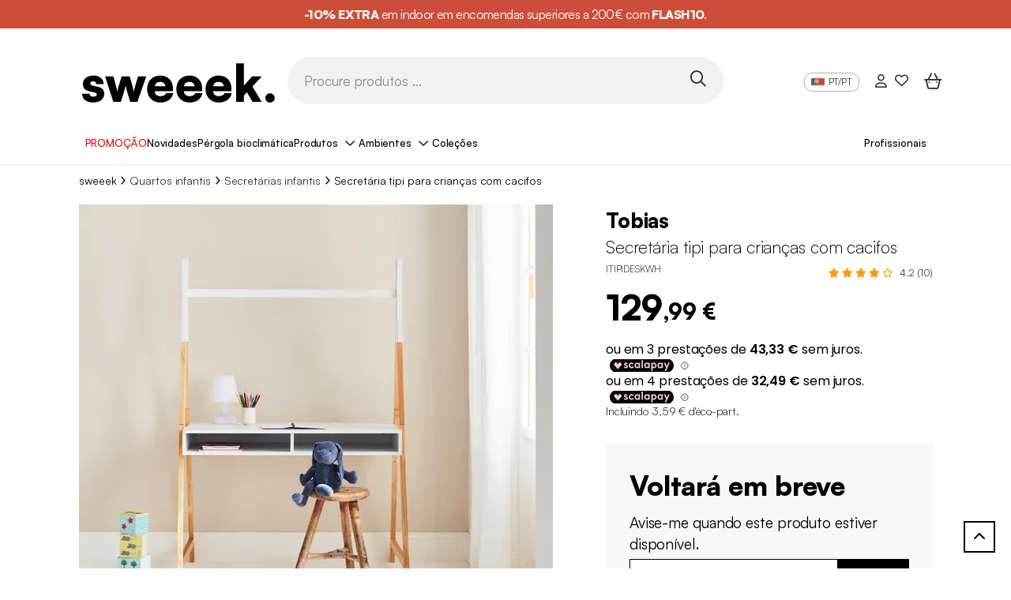

--- FILE ---
content_type: text/html; charset=UTF-8
request_url: https://www.sweeek.pt/product/mesa-de-teepee-branca-2-cacifos
body_size: 35079
content:
<!DOCTYPE html>
<html class="no-js in-style" lang="pt" data-locale="pt_PT" data-route="product">
    <head>
        <script>(function(n,d,s,l,m){var a=n.userAgent;if(a.indexOf(l)===-1&&a.indexOf(m)===-1){var f=d.getElementsByTagName(s)[0],j=d.createElement(s);j.async=true;
                j.src='https://tag.search.sensefuel.live/tag/61ce923b-5482-4fa7-97f1-23d9411a228b/tagp.js';f.parentNode.insertBefore(j,f);}
            })(navigator,document,'script','Lighthouse','moto g power');</script>

        <!-- Google Tag Manager -->
        <script>(function(w,d,s,l,i){w[l]=w[l]||[];w[l].push({'gtm.start':
        new Date().getTime(),event:'gtm.js'});var f=d.getElementsByTagName(s)[0],
        j=d.createElement(s),dl=l!='dataLayer'?'&l='+l:'';j.async=true;j.src=
        'https://www.googletagmanager.com/gtm.js?id='+i+dl;f.parentNode.insertBefore(j,f);
        })(window,document,'script','dataLayer','GTM-MHKPXBS');</script>
        <!-- End Google Tag Manager -->
        <title>Secretária tipi para crianças com cacifos, Branco</title>
        <script>window.env = "prod"</script>
                    <meta charset="utf-8" />
<meta http-equiv="x-ua-compatible" content="ie=edge" />
<meta name="viewport" content="width=device-width, initial-scale=1, minimum-scale=1.0" />
<meta name="robots" content="index, follow" />
<meta name="description" content="Secret&aacute;ria tipi para crian&ccedil;as com cacifos, Tobias, Branco, 110x75x160 cm. Entrega r&aacute;pida, Garantia 3 anos." />
<meta property="og:type" content="product" />
<meta property="og:site_name" content="sweeek (Alice's Garden)" />
<meta property="product:price:amount" content="129,99" />
<meta property="product:price:currency" content="EUR" />
<meta property="og:image" content="https://sweeek.twic.pics/products/274382/original/itipideskwh-d54dcf7553f18a8c6a28915e9a2fac34.jpg" />
<meta property="og:title" content="Secret&aacute;ria tipi para crian&ccedil;as com cacifos, Branco" />

                <link rel="canonical" href="https://www.sweeek.pt/product/mesa-de-teepee-branca-2-cacifos"/>

        
        
        <link rel="alternate" hreflang="pt-PT" href="https://www.sweeek.pt/product/mesa-de-teepee-branca-2-cacifos" /><link rel="alternate" hreflang="en-GB" href="https://www.sweeek.co.uk/product/tipi-style-pinewood-desk-110x60x160cm-white" />
        
                                    <meta property="og:url" content="https://www.sweeek.pt/product/mesa-de-teepee-branca-2-cacifos">
            
                    
                
        
          <link rel="preload" href="/build/runtime.1df49ded.js" as="script" /><link rel="preload" href="/build/pages/new-website-product.0231a4c1.js" as="script" />

      <link rel="preload" href="/build/pages/bazaarvoice.56f1d8e7.js" as="script" />
  
        <script async src="https://sweeek.twic.pics/?v1&max-dpr=3&step=50&anticipation=1"></script>
        <script>window.devicePixelRatio = Math.max( window.devicePixelRatio, 2 );</script>

        <link rel="apple-touch-icon" sizes="180x180" href="/apple-touch-icon.png">
        <link rel="icon" type="image/png" sizes="16x16" href="/favicon-16x16.png">
        <link rel="icon" type="image/png" sizes="32x32" href="/favicon-32x32.png">
        <link rel="icon" type="image/png" sizes="48x48" href="/favicon-48x48.png">
        <link rel="icon" type="image/png" sizes="194x194" href="/favicon-194x194.png">
        <link rel="icon" type="image/png" sizes="192x192" href="/android-chrome-192x192.png">
        <link rel="icon" type="image/png" sizes="512x512" href="/android-chrome-512x512.png">
        <link rel="manifest" href="/site.webmanifest">
        <link rel="mask-icon" href="/safari-pinned-tab.svg" color="#828282">
        <link rel="shortcut icon" type="image/x-icon" href="/favicon.ico">
        <meta name="msapplication-TileColor" content="#828282">
        <meta name="theme-color" content="#ffffff">


        

<script>
    window.dataLayer = window.dataLayer || [];
    dataLayer.push({"profil":"not connected"});
</script>


                <script type="text/javascript" src="/external/js/crm360.js" async></script>
        
                                    <script type="text/javascript" src="//widget.trustpilot.com/bootstrap/v5/tp.widget.bootstrap.min.js" async></script>
                    
        <!-- HTML5 shim and Respond.js for IE8 support of HTML5 elements and media queries -->
        <!--[if lt IE 9]>
            <script src="https://oss.maxcdn.com/html5shiv/3.7.3/html5shiv.min.js"></script>
            <script src="https://oss.maxcdn.com/respond/1.4.2/respond.min.js"></script>
        <![endif]-->

        <link rel="preload" as="image" fetchpriority="high" href="/images/13051988.svg">
        <style>.img-gigadjo {z-index:-1;pointer-events:none;position:absolute !important;top:0;left:0;width:1000px !important;height: 1000px !important; max-width: 99vw !important; max-height: 99vh !important;}</style>

                      <link rel="stylesheet" href="/fonts/satoshi/index.css"/>

            <link rel="preload" href="/build/pages/font-awesome.d22a5a48.css" as="style" onload="this.onload=null;this.rel='stylesheet'"/>
<noscript><link rel="stylesheet" href="/build/pages/font-awesome.d22a5a48.css"/></noscript>
            <link rel="stylesheet" href="/build/app/inouit-styles.7c145419.css" />
            <link rel="stylesheet" href="/build/app/styles.aca17e96.css" />
        
  

  
        <!-- Put in javascript block -->
        <script src="/build/9755.ec1049f9.js"></script><script src="/build/8234.a887a6f2.js"></script><script src="/build/app.31526f0e.js"></script>
        <link rel="preload" href="/build/3138.5ad3a22f.js" as="script" /><link rel="preload" href="/build/app/inouit.96a7a1ce.js" as="script" />
        <link rel="preload" href="/build/pages/cart-summary.2b06b646.js" as="script" />
        <link rel="preload" href="/build/6809.9f80e0fe.js" as="script" /><link rel="preload" href="/build/pages/newsletter.a4631590.js" as="script" />
        <link rel="preload" href="/build/app/loader.6f5a6e4f.js" as="script" />
        <link rel="preload" href="/build/app/global.5775fc62.js" as="script" />
        <link rel="preload" href="/build/7313.66faffa2.js" as="script" /><link rel="preload" href="/build/function/add-to-cart.429c1b91.js" as="script" />
        <link rel="preload" href="/build/function/selected-to-wishlist.ddb6aa3e.js" as="script" />
        <link rel="preload" href="/build/function/add-to-wishlist.f7041785.js" as="script" />
        <link rel="preload" href="/build/external/datalayer.5d381992.js" as="script" />
        <link rel="preload" href="/build/app/obfuscated-link.5c821d95.js" as="script" />
    </head>
            <body data-brand="sweeek"     data-controller=""

>
            <img fetchpriority="high" alt="." width="1000" height="1000" class="img-gigadjo" src="/images/13051988.svg">
            <!-- Google Tag Manager (noscript) -->
            <noscript><iframe src="https://www.googletagmanager.com/ns.html?id=GTM-MHKPXBS" height="0" width="0" style="display:none;visibility:hidden"></iframe></noscript>
            <!-- End Google Tag Manager (noscript) -->

            <!--[if lt IE 9]>
                <p class="browser-upgrade">
                    You are using an outdated browser. Please upgrade your browser to improve your experience.
                </p>
            <![endif]-->

            <div class="page">
                                    <header id="in-header">
                                                                  <span class=" link-with-obfuscation" style="" data-link="aHR0cHM6Ly93d3cuc3dlZWVrLnB0L2NvbW1lcmNpYWwtb3BlcmF0aW9uL2ZsYXNoLTEwLWluZG9vcg=="
     >

                        <div class="promotion-banner p-2 p-lg-0" style="background-color: rgba(204,78,58,1)">
                            <p class="promotion-banner-text mb-0" style="color: rgba(255,255,255,1)">
                                                                    <strong>-10% EXTRA</strong> em indoor em encomendas superiores a 200&euro; com <strong>FLASH10</strong>.
                                                            </p>
                        </div>
                    
    </span>
                        
  <div class="header container d-block">
    <div class="d-flex col-12 header-content px-lg-3 mx-auto mx-lg-35 align-items-center flex-nowrap">
      <div class="col-lg-3 ml-8 d-flex logo-container">
        <span class="mx-4 w-100  link-with-obfuscation" style="" data-link="Lw=="
     >

                                
    
    <img src="https://sweeek.twic.pics/images/sweeek-logo-pt.svg?v=2" alt="Alice&#039;s Garden torna-se sweeek" class="sweeek-logo" loading="eager" width="250" height="65">

    
    
                        
    </span>
      </div>
      <div class="header-search-div d-flex d-lg-block col-lg-6 mt-0 mt-lg-4 gap-3">
        <div class="menu-btn ms-4 d-block d-lg-none">
          <button type="button" id="open-button" aria-label="Menu aberto"><i class="fa-regular fa-bars fa-2xl menu-burger"></i></button>
        </div>
        <div class="ms-lg-0 transform-mobile">
          <form method="get" action="" class="d-flex align-items-center">
            <input id="search" name="query" type="text" class="field header-input-search" placeholder="Procure produtos ..." />
            <button type="button" class="search-btn p-1 w-auto" id="in-search-btn" aria-label="Procure produtos ..."><i class="fa-regular fa-magnifying-glass fa-2xl"></i></button>
          </form>
        </div>
      </div>
      <div class="header-content-right-header col-lg-3 mt-0 mt-lg-4">
                  
	        		        		        		        		        		        		        		        		        		        	

<div class="right-header d-flex justify-content-lg-end">
	<div class="language mx-3 d-none d-lg-flex align-items-start">
		<span class="current"><img class="lang-ico" src="/img/flags/sitept/flag@1x.png" alt="" height="16" width="16" />PT/PT</span>
					<ul class="menu-lang">
									<li class="lang lang-fr">
					<span class=" link-with-obfuscation" style="" data-link="aHR0cHM6Ly93d3cuc3dlZWVrLmRlLw=="
     >

							<img class="lang-ico" src="/img/flags/sitede/flag@1x.png" alt="" height="16" width="16" />DE/DE</a>
						
    </span>
					</li>
									<li class="lang lang-fr">
					<span class=" link-with-obfuscation" style="" data-link="aHR0cHM6Ly93d3cuc3dlZWVrLmNvLnVrLw=="
     >

							<img class="lang-ico" src="/img/flags/siteuk/flag@1x.png" alt="" height="16" width="16" />EN/GB</a>
						
    </span>
					</li>
									<li class="lang lang-fr">
					<span class=" link-with-obfuscation" style="" data-link="aHR0cHM6Ly93d3cuc3dlZWVrLmVzLw=="
     >

							<img class="lang-ico" src="/img/flags/sitees/flag@1x.png" alt="" height="16" width="16" />ES/ES</a>
						
    </span>
					</li>
									<li class="lang lang-fr">
					<span class=" link-with-obfuscation" style="" data-link="aHR0cHM6Ly9mci5zd2VlZWsuYmUv"
     >

							<img class="lang-ico" src="/img/flags/sitebe/flag@1x.png" alt="" height="16" width="16" />FR/BE</a>
						
    </span>
					</li>
									<li class="lang lang-fr">
					<span class=" link-with-obfuscation" style="" data-link="aHR0cHM6Ly93d3cuc3dlZWVrLmZyLw=="
     >

							<img class="lang-ico" src="/img/flags/sitefr/flag@1x.png" alt="" height="16" width="16" />FR/FR</a>
						
    </span>
					</li>
									<li class="lang lang-fr">
					<span class=" link-with-obfuscation" style="" data-link="aHR0cHM6Ly93d3cuc3dlZWVrLml0Lw=="
     >

							<img class="lang-ico" src="/img/flags/siteit/flag@1x.png" alt="" height="16" width="16" />IT/IT</a>
						
    </span>
					</li>
									<li class="lang lang-fr">
					<span class=" link-with-obfuscation" style="" data-link="aHR0cHM6Ly9ubC5zd2VlZWsuYmUv"
     >

							<img class="lang-ico" src="/img/flags/sitenlbe/flag@1x.png" alt="" height="16" width="16" />NL/BE</a>
						
    </span>
					</li>
									<li class="lang lang-fr">
					<span class=" link-with-obfuscation" style="" data-link="aHR0cHM6Ly93d3cuc3dlZWVrLm5sLw=="
     >

							<img class="lang-ico" src="/img/flags/sitenl/flag@1x.png" alt="" height="16" width="16" />NL/NL</a>
						
    </span>
					</li>
									<li class="lang lang-fr">
					<span class=" link-with-obfuscation" style="" data-link="aHR0cHM6Ly93d3cuc3dlZWVrLnBsLw=="
     >

							<img class="lang-ico" src="/img/flags/sitepl/flag@1x.png" alt="" height="16" width="16" />PL/PL</a>
						
    </span>
					</li>
									<li class="lang lang-fr">
					<span class=" link-with-obfuscation" style="" data-link="aHR0cHM6Ly93d3cuc3dlZWVrLnB0Lw=="
     >

							<img class="lang-ico" src="/img/flags/sitept/flag@1x.png" alt="" height="16" width="16" />PT/PT</a>
						
    </span>
					</li>
							</ul>
			</div>

	<div class="right-header-account mx-lg-3 d-block d-lg-flex align-items-center me-5 me-lg-0">
	<span class=" link-with-obfuscation" style="" data-link="L2Nvbm5lY3Rpb24="
     >

			<i class="fa-regular  fa-user right-header-account"></i>
		
    </span>
</div>

<div class="right-header-heart mx-3 d-none d-lg-flex align-items-center">
	<span class=" link-with-obfuscation" style="" data-link="L3dpc2hsaXN0"
     >

			<i class="fa-regular  fa-heart right-header-account-heart"></i>
		
    </span>
</div>


	<div
        class="right-header-shopping-bag mx-lg-3 d-block d-lg-flex align-items-center me-4 me-lg-0"
        >
    <span class=" link-with-obfuscation" style="" data-link="L2NhcnQ="
     >

                            <i class="fa-regular fa-basket-shopping-simple fa-2xl right-header-empty-shopping-bag"></i>
                    
    </span>
</div>
</div>
          
	<div class="relative d-none d-lg-block">
		<div class="absolute" style="top: 1.5em; right: 0;">
			<!-- TrustBox widget - Micro Star -->
			<div class="trustpilot-widget" data-locale="pt-PT" data-template-id="5419b732fbfb950b10de65e5" data-businessunit-id="650d93ea26a7a9a2fadd22b9"
			data-style-height="24px" data-style-width="100%" data-theme="light" data-font-family="Roboto">
				<a href="https://www.trustpilot.com/review/sweeek.pt" target="_blank" rel="noopener">Trustpilot</a>
			</div>
			<!-- End TrustBox widget -->
		</div>
	</div>
              </div>
    </div>
  </div>
      <div id="in-navbar-container" class="navbar-container">
  <div class="container d-block">
    <button id="close-menu" class="d-lg-none"><i class="fa-regular fa-xmark"></i></button>
    <div id="in-navbar" class="navbar d-block overflow-lg-auto">
      <nav class="navbar-crumbs md:none px-lg-4 mx-lg-4 px-0 mx-0">
        <ul class="d-flex ps-0 gap-1vw justify-content-around">
                                    <li class="navbar-crumb menu-level-one " style="background-color: rgba(255,255,255,1);" >
                  	<a class="" style="color: rgba(236,9,9,1);" href="https://www.sweeek.pt/commercial-operation/ofertas">

                          PROMOÇÃO
                      
    </a>
              </li>
                                                <li class="navbar-crumb menu-level-one " style="background-color: rgba(255,255,255,1);" >
                  	<a class="" style="color: rgba(0,0,0,1);" href="https://www.sweeek.pt/commercial-operation/novidades">

                          Novidades
                      
    </a>
              </li>
                                                <li class="navbar-crumb menu-level-one " style="background-color: rgba(255,255,255,1);" >
                  	<a class="" style="color: rgba(0,0,0,1);" href="https://www.sweeek.pt/cms/escolher-pergola-bioclimatica">

                          Pérgola bioclimática
                      
    </a>
              </li>
                                                                <li class="navbar-crumb products title-menu">
                  <span class="collapse-title">Produtos</span>
                  <div class="menu-collapse menu-list-products">
    <ul class="first-level-list">
                    <li class="first-level-item">
                <button class="collapse-title">
                    <span class="collapse-title-content">
                        
    
    <img src="" alt="" class="icon-product" loading="eager" data-twic-src="image:/menu-tab/image/b35f442f-2532-4529-868b-0c117d92b194.svg" data-twic-transform="*/quality=70" data-twic-bot="resize=600x600" width="40" height="35">

    
    
                        <span>Mobiliário de interior</span>
                    </span>
                </button>
                <ul class="second-level-list">
                    <button class="return-title d-lg-none">
                        <i class="fa-light fa-arrow-left me-2"></i> Mobiliário de interior
                    </button>
                                                                <div class="col-lg-3 d-none d-lg-block">
                                                            <li class="second-level-item">
                                    <span class="second-title">
                                        	<a class="d-none d-lg-block" style="" href="/sala-de-estar">

                                                Sala de estar
                                            
    </a>
                                    </span>
                                    <ul class="third-level-list">
                                                                                    <li class="third-level-item">
                                                	<a class="" style="" href="/sala-de-estar/sofas">

                                                        Sofás
                                                    
    </a>
                                            </li>
                                                                                    <li class="third-level-item">
                                                	<a class="" style="" href="/sala-de-estar/poltronas">

                                                        Poltronas
                                                    
    </a>
                                            </li>
                                                                                    <li class="third-level-item">
                                                	<a class="" style="" href="/sala-de-estar/pufe">

                                                        Pufe
                                                    
    </a>
                                            </li>
                                                                                    <li class="third-level-item">
                                                	<a class="" style="" href="/sala-de-estar/aparador-de-sala">

                                                        Aparadores de sala
                                                    
    </a>
                                            </li>
                                                                                    <li class="third-level-item">
                                                	<a class="" style="" href="/sala-de-estar/mesas-de-centro">

                                                        Mesas de centro
                                                    
    </a>
                                            </li>
                                                                                    <li class="third-level-item">
                                                	<a class="" style="" href="/sala-de-estar/moveis-de-tv">

                                                        Móveis de TV
                                                    
    </a>
                                            </li>
                                                                                    <li class="third-level-item">
                                                	<a class="" style="" href="/sala-de-estar/mesas-de-apoio">

                                                        Mesas de apoio
                                                    
    </a>
                                            </li>
                                                                                    <li class="third-level-item">
                                                	<a class="" style="" href="/sala-de-estar/estantes">

                                                        Estantes e livrarias
                                                    
    </a>
                                            </li>
                                                                            </ul>
                                </li>
                                                            <li class="second-level-item">
                                    <span class="second-title">
                                        	<a class="d-none d-lg-block" style="" href="/moveis-escritorio">

                                                Escritório
                                            
    </a>
                                    </span>
                                    <ul class="third-level-list">
                                                                                    <li class="third-level-item">
                                                	<a class="" style="" href="/moveis-escritorio/mesa-secretaria">

                                                        Secretária
                                                    
    </a>
                                            </li>
                                                                                    <li class="third-level-item">
                                                	<a class="" style="" href="/moveis-escritorio/cadeiras-secretaria">

                                                        Cadeiras para secretaria
                                                    
    </a>
                                            </li>
                                                                            </ul>
                                </li>
                                                    </div>
                                            <div class="col-lg-3 d-none d-lg-block">
                                                            <li class="second-level-item">
                                    <span class="second-title">
                                        	<a class="d-none d-lg-block" style="" href="/moveis-de-entrada">

                                                Móveis de entrada
                                            
    </a>
                                    </span>
                                    <ul class="third-level-list">
                                                                                    <li class="third-level-item">
                                                	<a class="" style="" href="/moveis-de-entrada/consolas">

                                                        Consolas
                                                    
    </a>
                                            </li>
                                                                                    <li class="third-level-item">
                                                	<a class="" style="" href="/moveis-de-entrada/bengaleiro">

                                                        Bengaleiro, sapateira
                                                    
    </a>
                                            </li>
                                                                                    <li class="third-level-item">
                                                	<a class="" style="" href="/moveis-de-entrada/banco-de-entrada-banco-de-armazenamento">

                                                        Banco de entrada
                                                    
    </a>
                                            </li>
                                                                            </ul>
                                </li>
                                                            <li class="second-level-item">
                                    <span class="second-title">
                                        	<a class="d-none d-lg-block" style="" href="/quarto">

                                                Quarto
                                            
    </a>
                                    </span>
                                    <ul class="third-level-list">
                                                                                    <li class="third-level-item">
                                                	<a class="" style="" href="/quarto/roupeiros">

                                                        Roupeiros
                                                    
    </a>
                                            </li>
                                                                                    <li class="third-level-item">
                                                	<a class="" style="" href="/quarto/mesinhas-de-cabeceira">

                                                        Mesinhas de cabeceira
                                                    
    </a>
                                            </li>
                                                                                    <li class="third-level-item">
                                                	<a class="" style="" href="/quarto/comodas">

                                                        Cómodas
                                                    
    </a>
                                            </li>
                                                                                    <li class="third-level-item">
                                                	<a class="" style="" href="/quarto/toucador">

                                                        Toucador
                                                    
    </a>
                                            </li>
                                                                                    <li class="third-level-item">
                                                	<a class="" style="" href="/quarto/cabeceira">

                                                        Cabeceiras
                                                    
    </a>
                                            </li>
                                                                                    <li class="third-level-item">
                                                	<a class="" style="" href="/quarto/camas">

                                                        Camas
                                                    
    </a>
                                            </li>
                                                                                    <li class="third-level-item">
                                                	<a class="" style="" href="/quarto/banqueta-quarto">

                                                        Banquetas de quarto
                                                    
    </a>
                                            </li>
                                                                                    <li class="third-level-item">
                                                	<a class="" style="" href="/quarto/roupa-de-cama">

                                                        Roupa de cama
                                                    
    </a>
                                            </li>
                                                                            </ul>
                                </li>
                                                    </div>
                                            <div class="col-lg-3 d-none d-lg-block">
                                                            <li class="second-level-item">
                                    <span class="second-title">
                                        	<a class="d-none d-lg-block" style="" href="/sala-de-jantar">

                                                Sala de jantar
                                            
    </a>
                                    </span>
                                    <ul class="third-level-list">
                                                                                    <li class="third-level-item">
                                                	<a class="" style="" href="/sala-de-jantar/mesas-de-jantar">

                                                        Mesas de jantar e refeição
                                                    
    </a>
                                            </li>
                                                                                    <li class="third-level-item">
                                                	<a class="" style="" href="/sala-de-jantar/cadeiras-e-bancos">

                                                        Cadeiras de jantar
                                                    
    </a>
                                            </li>
                                                                            </ul>
                                </li>
                                                            <li class="second-level-item">
                                    <span class="second-title">
                                        	<a class="d-none d-lg-block" style="" href="/cozinha-1">

                                                Cozinha
                                            
    </a>
                                    </span>
                                    <ul class="third-level-list">
                                                                                    <li class="third-level-item">
                                                	<a class="" style="" href="/cozinha-1/cadeiras-de-cozinha">

                                                        Cadeiras de cozinha
                                                    
    </a>
                                            </li>
                                                                                    <li class="third-level-item">
                                                	<a class="" style="" href="/cozinha-1/bancos-de-bar">

                                                        Bancos de cozinha
                                                    
    </a>
                                            </li>
                                                                                    <li class="third-level-item">
                                                	<a class="" style="" href="/cozinha-1/mesas-de-cozinha">

                                                        Mesas de cozinha
                                                    
    </a>
                                            </li>
                                                                                    <li class="third-level-item">
                                                	<a class="" style="" href="/cozinha-1/aparador-de-cozinha">

                                                        Aparador de cozinha
                                                    
    </a>
                                            </li>
                                                                                    <li class="third-level-item">
                                                	<a class="" style="" href="/cozinha-1/carrinho-cozinha">

                                                        Carrinhos de cozinha
                                                    
    </a>
                                            </li>
                                                                            </ul>
                                </li>
                                                    </div>
                                            <div class="col-lg-3 d-none d-lg-block">
                                                            <li class="second-level-item">
                                    <span class="second-title">
                                        	<a class="d-none d-lg-block" style="" href="/decoracao">

                                                Decoração
                                            
    </a>
                                    </span>
                                    <ul class="third-level-list">
                                                                                    <li class="third-level-item">
                                                	<a class="" style="" href="/decoracao/espelhos">

                                                        Espelhos
                                                    
    </a>
                                            </li>
                                                                                    <li class="third-level-item">
                                                	<a class="" style="" href="/decoracao/tapetes">

                                                        Tapetes para sala
                                                    
    </a>
                                            </li>
                                                                                    <li class="third-level-item">
                                                	<a class="" style="" href="/decoracao/iluminacao-de-interior">

                                                        Iluminação de interior
                                                    
    </a>
                                            </li>
                                                                                    <li class="third-level-item">
                                                	<a class="" style="" href="/decoracao/utensilios-decorativos">

                                                        Utensílios decorativos
                                                    
    </a>
                                            </li>
                                                                                    <li class="third-level-item">
                                                	<a class="" style="" href="/decoracao/paineis-decorativos-parede">

                                                        Painéis decorativos
                                                    
    </a>
                                            </li>
                                                                            </ul>
                                </li>
                                                            <li class="second-level-item">
                                    <span class="second-title">
                                        	<a class="d-none d-lg-block" style="" href="/casa-de-banho">

                                                Casa de banho
                                            
    </a>
                                    </span>
                                    <ul class="third-level-list">
                                                                                    <li class="third-level-item">
                                                	<a class="" style="" href="/casa-de-banho/moveis-de-casa-de-banho">

                                                        Móveis de casa de banho
                                                    
    </a>
                                            </li>
                                                                            </ul>
                                </li>
                                                    </div>
                                                                                <div class="col-12 d-block d-lg-none">
                                                    <li class="second-level-item">
                                <span class="second-title">
                                    <span class="d-block d-lg-none">Sala de estar</span>
                                </span>
                                <ul class="third-level-list">
                                                                            <li class="third-level-item">
                                            	<a class="" style="" href="/sala-de-estar/sofas">

                                                    Sofás
                                                
    </a>
                                        </li>
                                                                            <li class="third-level-item">
                                            	<a class="" style="" href="/sala-de-estar/poltronas">

                                                    Poltronas
                                                
    </a>
                                        </li>
                                                                            <li class="third-level-item">
                                            	<a class="" style="" href="/sala-de-estar/pufe">

                                                    Pufe
                                                
    </a>
                                        </li>
                                                                            <li class="third-level-item">
                                            	<a class="" style="" href="/sala-de-estar/aparador-de-sala">

                                                    Aparadores de sala
                                                
    </a>
                                        </li>
                                                                            <li class="third-level-item">
                                            	<a class="" style="" href="/sala-de-estar/mesas-de-centro">

                                                    Mesas de centro
                                                
    </a>
                                        </li>
                                                                            <li class="third-level-item">
                                            	<a class="" style="" href="/sala-de-estar/moveis-de-tv">

                                                    Móveis de TV
                                                
    </a>
                                        </li>
                                                                            <li class="third-level-item">
                                            	<a class="" style="" href="/sala-de-estar/mesas-de-apoio">

                                                    Mesas de apoio
                                                
    </a>
                                        </li>
                                                                            <li class="third-level-item">
                                            	<a class="" style="" href="/sala-de-estar/estantes">

                                                    Estantes e livrarias
                                                
    </a>
                                        </li>
                                                                    </ul>
                            </li>
                                                    <li class="second-level-item">
                                <span class="second-title">
                                    <span class="d-block d-lg-none">Móveis de entrada</span>
                                </span>
                                <ul class="third-level-list">
                                                                            <li class="third-level-item">
                                            	<a class="" style="" href="/moveis-de-entrada/consolas">

                                                    Consolas
                                                
    </a>
                                        </li>
                                                                            <li class="third-level-item">
                                            	<a class="" style="" href="/moveis-de-entrada/bengaleiro">

                                                    Bengaleiro, sapateira
                                                
    </a>
                                        </li>
                                                                            <li class="third-level-item">
                                            	<a class="" style="" href="/moveis-de-entrada/banco-de-entrada-banco-de-armazenamento">

                                                    Banco de entrada
                                                
    </a>
                                        </li>
                                                                    </ul>
                            </li>
                                                    <li class="second-level-item">
                                <span class="second-title">
                                    <span class="d-block d-lg-none">Sala de jantar</span>
                                </span>
                                <ul class="third-level-list">
                                                                            <li class="third-level-item">
                                            	<a class="" style="" href="/sala-de-jantar/mesas-de-jantar">

                                                    Mesas de jantar e refeição
                                                
    </a>
                                        </li>
                                                                            <li class="third-level-item">
                                            	<a class="" style="" href="/sala-de-jantar/cadeiras-e-bancos">

                                                    Cadeiras de jantar
                                                
    </a>
                                        </li>
                                                                    </ul>
                            </li>
                                                    <li class="second-level-item">
                                <span class="second-title">
                                    <span class="d-block d-lg-none">Decoração</span>
                                </span>
                                <ul class="third-level-list">
                                                                            <li class="third-level-item">
                                            	<a class="" style="" href="/decoracao/espelhos">

                                                    Espelhos
                                                
    </a>
                                        </li>
                                                                            <li class="third-level-item">
                                            	<a class="" style="" href="/decoracao/tapetes">

                                                    Tapetes para sala
                                                
    </a>
                                        </li>
                                                                            <li class="third-level-item">
                                            	<a class="" style="" href="/decoracao/iluminacao-de-interior">

                                                    Iluminação de interior
                                                
    </a>
                                        </li>
                                                                            <li class="third-level-item">
                                            	<a class="" style="" href="/decoracao/utensilios-decorativos">

                                                    Utensílios decorativos
                                                
    </a>
                                        </li>
                                                                            <li class="third-level-item">
                                            	<a class="" style="" href="/decoracao/paineis-decorativos-parede">

                                                    Painéis decorativos
                                                
    </a>
                                        </li>
                                                                    </ul>
                            </li>
                                                    <li class="second-level-item">
                                <span class="second-title">
                                    <span class="d-block d-lg-none">Escritório</span>
                                </span>
                                <ul class="third-level-list">
                                                                            <li class="third-level-item">
                                            	<a class="" style="" href="/moveis-escritorio/mesa-secretaria">

                                                    Secretária
                                                
    </a>
                                        </li>
                                                                            <li class="third-level-item">
                                            	<a class="" style="" href="/moveis-escritorio/cadeiras-secretaria">

                                                    Cadeiras para secretaria
                                                
    </a>
                                        </li>
                                                                    </ul>
                            </li>
                                                    <li class="second-level-item">
                                <span class="second-title">
                                    <span class="d-block d-lg-none">Quarto</span>
                                </span>
                                <ul class="third-level-list">
                                                                            <li class="third-level-item">
                                            	<a class="" style="" href="/quarto/roupeiros">

                                                    Roupeiros
                                                
    </a>
                                        </li>
                                                                            <li class="third-level-item">
                                            	<a class="" style="" href="/quarto/mesinhas-de-cabeceira">

                                                    Mesinhas de cabeceira
                                                
    </a>
                                        </li>
                                                                            <li class="third-level-item">
                                            	<a class="" style="" href="/quarto/comodas">

                                                    Cómodas
                                                
    </a>
                                        </li>
                                                                            <li class="third-level-item">
                                            	<a class="" style="" href="/quarto/toucador">

                                                    Toucador
                                                
    </a>
                                        </li>
                                                                            <li class="third-level-item">
                                            	<a class="" style="" href="/quarto/cabeceira">

                                                    Cabeceiras
                                                
    </a>
                                        </li>
                                                                            <li class="third-level-item">
                                            	<a class="" style="" href="/quarto/camas">

                                                    Camas
                                                
    </a>
                                        </li>
                                                                            <li class="third-level-item">
                                            	<a class="" style="" href="/quarto/banqueta-quarto">

                                                    Banquetas de quarto
                                                
    </a>
                                        </li>
                                                                            <li class="third-level-item">
                                            	<a class="" style="" href="/quarto/roupa-de-cama">

                                                    Roupa de cama
                                                
    </a>
                                        </li>
                                                                    </ul>
                            </li>
                                                    <li class="second-level-item">
                                <span class="second-title">
                                    <span class="d-block d-lg-none">Cozinha</span>
                                </span>
                                <ul class="third-level-list">
                                                                            <li class="third-level-item">
                                            	<a class="" style="" href="/cozinha-1/cadeiras-de-cozinha">

                                                    Cadeiras de cozinha
                                                
    </a>
                                        </li>
                                                                            <li class="third-level-item">
                                            	<a class="" style="" href="/cozinha-1/bancos-de-bar">

                                                    Bancos de cozinha
                                                
    </a>
                                        </li>
                                                                            <li class="third-level-item">
                                            	<a class="" style="" href="/cozinha-1/mesas-de-cozinha">

                                                    Mesas de cozinha
                                                
    </a>
                                        </li>
                                                                            <li class="third-level-item">
                                            	<a class="" style="" href="/cozinha-1/aparador-de-cozinha">

                                                    Aparador de cozinha
                                                
    </a>
                                        </li>
                                                                            <li class="third-level-item">
                                            	<a class="" style="" href="/cozinha-1/carrinho-cozinha">

                                                    Carrinhos de cozinha
                                                
    </a>
                                        </li>
                                                                    </ul>
                            </li>
                                                    <li class="second-level-item">
                                <span class="second-title">
                                    <span class="d-block d-lg-none">Casa de banho</span>
                                </span>
                                <ul class="third-level-list">
                                                                            <li class="third-level-item">
                                            	<a class="" style="" href="/casa-de-banho/moveis-de-casa-de-banho">

                                                    Móveis de casa de banho
                                                
    </a>
                                        </li>
                                                                    </ul>
                            </li>
                                            </div>
                                    </ul>
            </li>
                    <li class="first-level-item">
                <button class="collapse-title">
                    <span class="collapse-title-content">
                        
    
    <img src="" alt="" class="icon-product" loading="eager" data-twic-src="image:/menu-tab/image/0abee78c-15e6-4242-8ab0-bbfa11edf9ae.svg" data-twic-transform="*/quality=70" data-twic-bot="resize=600x600" width="40" height="35">

    
    
                        <span>Terraço e jardim</span>
                    </span>
                </button>
                <ul class="second-level-list">
                    <button class="return-title d-lg-none">
                        <i class="fa-light fa-arrow-left me-2"></i> Terraço e jardim
                    </button>
                                                                <div class="col-lg-3 d-none d-lg-block">
                                                            <li class="second-level-item">
                                    <span class="second-title">
                                        	<a class="d-none d-lg-block" style="" href="/mobiliario-jardim">

                                                Mobiliário de jardim
                                            
    </a>
                                    </span>
                                    <ul class="third-level-list">
                                                                                    <li class="third-level-item">
                                                	<a class="" style="" href="/mobiliario-jardim/conjunto-jardim">

                                                        Conjunto de jardim
                                                    
    </a>
                                            </li>
                                                                                    <li class="third-level-item">
                                                	<a class="" style="" href="/mobiliario-jardim/conjunto-mesas-cadeiras-jardim">

                                                        Conjunto de mesas e cadeiras de jardim
                                                    
    </a>
                                            </li>
                                                                                    <li class="third-level-item">
                                                	<a class="" style="" href="/mobiliario-jardim/cadeiras-de-jardim">

                                                        Cadeiras de jardim
                                                    
    </a>
                                            </li>
                                                                                    <li class="third-level-item">
                                                	<a class="" style="" href="/mobiliario-jardim/espreguicadeiras">

                                                        Espreguiçadeiras
                                                    
    </a>
                                            </li>
                                                                                    <li class="third-level-item">
                                                	<a class="" style="" href="/mobiliario-jardim/mesas-de-jardim">

                                                        Mesas de jardim
                                                    
    </a>
                                            </li>
                                                                                    <li class="third-level-item">
                                                	<a class="" style="" href="/mobiliario-jardim/coberturas-protecao-textilene">

                                                        Coberturas e proteção textilene
                                                    
    </a>
                                            </li>
                                                                                    <li class="third-level-item">
                                                	<a class="" style="" href="/mobiliario-jardim/arcas-e-baus-de-jardim">

                                                        Arcas e baús de jardim
                                                    
    </a>
                                            </li>
                                                                            </ul>
                                </li>
                                                            <li class="second-level-item">
                                    <span class="second-title">
                                        	<a class="d-none d-lg-block" style="" href="/manutencao-de-jardin">

                                                Manutenção de jardin
                                            
    </a>
                                    </span>
                                    <ul class="third-level-list">
                                                                                    <li class="third-level-item">
                                                	<a class="" style="" href="/manutencao-de-jardin/galinheiros">

                                                        Galinheiros
                                                    
    </a>
                                            </li>
                                                                                    <li class="third-level-item">
                                                	<a class="" style="" href="/manutencao-de-jardin/hortas">

                                                        Hortas
                                                    
    </a>
                                            </li>
                                                                                    <li class="third-level-item">
                                                	<a class="" style="" href="/manutencao-de-jardin/deposito-de-agua">

                                                        Depósitos de água
                                                    
    </a>
                                            </li>
                                                                                    <li class="third-level-item">
                                                	<a class="" style="" href="/manutencao-de-jardin/acessorios-jardinagem">

                                                        Acessórios de jardinagem
                                                    
    </a>
                                            </li>
                                                                                    <li class="third-level-item">
                                                	<a class="" style="" href="/manutencao-de-jardin/estufas-de-jardim-exerior">

                                                        Estufas
                                                    
    </a>
                                            </li>
                                                                                    <li class="third-level-item">
                                                	<a class="" style="" href="/manutencao-de-jardin/portoes-de-jardim">

                                                        Portões de jardim
                                                    
    </a>
                                            </li>
                                                                                    <li class="third-level-item">
                                                	<a class="" style="" href="/manutencao-de-jardin/mangueira-de-jardim">

                                                        Mangueiras de jardim
                                                    
    </a>
                                            </li>
                                                                                    <li class="third-level-item">
                                                	<a class="" style="" href="/manutencao-de-jardin/acessorios-de-jardinagem">

                                                        Accesórios de jardinagem
                                                    
    </a>
                                            </li>
                                                                            </ul>
                                </li>
                                                    </div>
                                            <div class="col-lg-3 d-none d-lg-block">
                                                            <li class="second-level-item">
                                    <span class="second-title">
                                        	<a class="d-none d-lg-block" style="" href="/barbecues-e-grelhadores">

                                                Barbecues e cozinha exterior
                                            
    </a>
                                    </span>
                                    <ul class="third-level-list">
                                                                                    <li class="third-level-item">
                                                	<a class="" style="" href="/barbecues-e-grelhadores/barbecues-gas-e-carvao">

                                                        Barbecues
                                                    
    </a>
                                            </li>
                                                                                    <li class="third-level-item">
                                                	<a class="" style="" href="/barbecues-e-grelhadores/cozinha-exterior">

                                                        Cozinhas exteriores
                                                    
    </a>
                                            </li>
                                                                                    <li class="third-level-item">
                                                	<a class="" style="" href="/barbecues-e-grelhadores/grelhadores-bbq">

                                                        Grelhadores
                                                    
    </a>
                                            </li>
                                                                                    <li class="third-level-item">
                                                	<a class="" style="" href="/barbecues-e-grelhadores/acessorios-para-barbecue">

                                                        Acessórios para barbecue
                                                    
    </a>
                                            </li>
                                                                            </ul>
                                </li>
                                                            <li class="second-level-item">
                                    <span class="second-title">
                                        	<a class="d-none d-lg-block" style="" href="/abrigo-de-exterior">

                                                Armazenamento para jardim e garagem
                                            
    </a>
                                    </span>
                                    <ul class="third-level-list">
                                                                                    <li class="third-level-item">
                                                	<a class="" style="" href="/abrigo-de-exterior/abrigo-de-jardim">

                                                        Abrigos de jardim
                                                    
    </a>
                                            </li>
                                                                                    <li class="third-level-item">
                                                	<a class="" style="" href="/abrigo-de-exterior/abrigo-caixote-do-lixo">

                                                        Abrigos para caixote do lixo
                                                    
    </a>
                                            </li>
                                                                                    <li class="third-level-item">
                                                	<a class="" style="" href="/abrigo-de-exterior/organizacao-de-garagem">

                                                        Organização de garagem
                                                    
    </a>
                                            </li>
                                                                            </ul>
                                </li>
                                                    </div>
                                            <div class="col-lg-3 d-none d-lg-block">
                                                            <li class="second-level-item">
                                    <span class="second-title">
                                        	<a class="d-none d-lg-block" style="" href="/guarda-sol-e-pergolas">

                                                Guarda-sol e pérgolas
                                            
    </a>
                                    </span>
                                    <ul class="third-level-list">
                                                                                    <li class="third-level-item">
                                                	<a class="" style="" href="/guarda-sol-e-pergolas/pergolas-bioclimaticas">

                                                        Pérgolas bioclimáticas
                                                    
    </a>
                                            </li>
                                                                                    <li class="third-level-item">
                                                	<a class="" style="" href="/guarda-sol-e-pergolas/pergolas">

                                                        Pérgolas
                                                    
    </a>
                                            </li>
                                                                                    <li class="third-level-item">
                                                	<a class="" style="" href="/guarda-sol-e-pergolas/chapeu-sol">

                                                        Guarda-sol
                                                    
    </a>
                                            </li>
                                                                                    <li class="third-level-item">
                                                	<a class="" style="" href="/guarda-sol-e-pergolas/accesorios-de-guarda-sol-e-pergola">

                                                        Acessórios de guarda-sol e pérgola
                                                    
    </a>
                                            </li>
                                                                                    <li class="third-level-item">
                                                	<a class="" style="" href="/guarda-sol-e-pergolas/tendas-de-jardim">

                                                        Tendas de jardim
                                                    
    </a>
                                            </li>
                                                                            </ul>
                                </li>
                                                    </div>
                                            <div class="col-lg-3 d-none d-lg-block">
                                                            <li class="second-level-item">
                                    <span class="second-title">
                                        	<a class="d-none d-lg-block" style="" href="/accesorios-de-exterior">

                                                Acessórios de exterior
                                            
    </a>
                                    </span>
                                    <ul class="third-level-list">
                                                                                    <li class="third-level-item">
                                                	<a class="" style="" href="/accesorios-de-exterior/tapetes-exterior">

                                                        Tapetes de exterior
                                                    
    </a>
                                            </li>
                                                                                    <li class="third-level-item">
                                                	<a class="" style="" href="/accesorios-de-exterior/iluminacao-jardim">

                                                        Iluminação de jardim
                                                    
    </a>
                                            </li>
                                                                            </ul>
                                </li>
                                                    </div>
                                                                                <div class="col-12 d-block d-lg-none">
                                                    <li class="second-level-item">
                                <span class="second-title">
                                    <span class="d-block d-lg-none">Mobiliário de jardim</span>
                                </span>
                                <ul class="third-level-list">
                                                                            <li class="third-level-item">
                                            	<a class="" style="" href="/mobiliario-jardim/conjunto-jardim">

                                                    Conjunto de jardim
                                                
    </a>
                                        </li>
                                                                            <li class="third-level-item">
                                            	<a class="" style="" href="/mobiliario-jardim/conjunto-mesas-cadeiras-jardim">

                                                    Conjunto de mesas e cadeiras de jardim
                                                
    </a>
                                        </li>
                                                                            <li class="third-level-item">
                                            	<a class="" style="" href="/mobiliario-jardim/cadeiras-de-jardim">

                                                    Cadeiras de jardim
                                                
    </a>
                                        </li>
                                                                            <li class="third-level-item">
                                            	<a class="" style="" href="/mobiliario-jardim/espreguicadeiras">

                                                    Espreguiçadeiras
                                                
    </a>
                                        </li>
                                                                            <li class="third-level-item">
                                            	<a class="" style="" href="/mobiliario-jardim/mesas-de-jardim">

                                                    Mesas de jardim
                                                
    </a>
                                        </li>
                                                                            <li class="third-level-item">
                                            	<a class="" style="" href="/mobiliario-jardim/coberturas-protecao-textilene">

                                                    Coberturas e proteção textilene
                                                
    </a>
                                        </li>
                                                                            <li class="third-level-item">
                                            	<a class="" style="" href="/mobiliario-jardim/arcas-e-baus-de-jardim">

                                                    Arcas e baús de jardim
                                                
    </a>
                                        </li>
                                                                    </ul>
                            </li>
                                                    <li class="second-level-item">
                                <span class="second-title">
                                    <span class="d-block d-lg-none">Barbecues e cozinha exterior</span>
                                </span>
                                <ul class="third-level-list">
                                                                            <li class="third-level-item">
                                            	<a class="" style="" href="/barbecues-e-grelhadores/barbecues-gas-e-carvao">

                                                    Barbecues
                                                
    </a>
                                        </li>
                                                                            <li class="third-level-item">
                                            	<a class="" style="" href="/barbecues-e-grelhadores/cozinha-exterior">

                                                    Cozinhas exteriores
                                                
    </a>
                                        </li>
                                                                            <li class="third-level-item">
                                            	<a class="" style="" href="/barbecues-e-grelhadores/grelhadores-bbq">

                                                    Grelhadores
                                                
    </a>
                                        </li>
                                                                            <li class="third-level-item">
                                            	<a class="" style="" href="/barbecues-e-grelhadores/acessorios-para-barbecue">

                                                    Acessórios para barbecue
                                                
    </a>
                                        </li>
                                                                    </ul>
                            </li>
                                                    <li class="second-level-item">
                                <span class="second-title">
                                    <span class="d-block d-lg-none">Guarda-sol e pérgolas</span>
                                </span>
                                <ul class="third-level-list">
                                                                            <li class="third-level-item">
                                            	<a class="" style="" href="/guarda-sol-e-pergolas/pergolas-bioclimaticas">

                                                    Pérgolas bioclimáticas
                                                
    </a>
                                        </li>
                                                                            <li class="third-level-item">
                                            	<a class="" style="" href="/guarda-sol-e-pergolas/pergolas">

                                                    Pérgolas
                                                
    </a>
                                        </li>
                                                                            <li class="third-level-item">
                                            	<a class="" style="" href="/guarda-sol-e-pergolas/chapeu-sol">

                                                    Guarda-sol
                                                
    </a>
                                        </li>
                                                                            <li class="third-level-item">
                                            	<a class="" style="" href="/guarda-sol-e-pergolas/accesorios-de-guarda-sol-e-pergola">

                                                    Acessórios de guarda-sol e pérgola
                                                
    </a>
                                        </li>
                                                                            <li class="third-level-item">
                                            	<a class="" style="" href="/guarda-sol-e-pergolas/tendas-de-jardim">

                                                    Tendas de jardim
                                                
    </a>
                                        </li>
                                                                    </ul>
                            </li>
                                                    <li class="second-level-item">
                                <span class="second-title">
                                    <span class="d-block d-lg-none">Acessórios de exterior</span>
                                </span>
                                <ul class="third-level-list">
                                                                            <li class="third-level-item">
                                            	<a class="" style="" href="/accesorios-de-exterior/tapetes-exterior">

                                                    Tapetes de exterior
                                                
    </a>
                                        </li>
                                                                            <li class="third-level-item">
                                            	<a class="" style="" href="/accesorios-de-exterior/iluminacao-jardim">

                                                    Iluminação de jardim
                                                
    </a>
                                        </li>
                                                                    </ul>
                            </li>
                                                    <li class="second-level-item">
                                <span class="second-title">
                                    <span class="d-block d-lg-none">Manutenção de jardin</span>
                                </span>
                                <ul class="third-level-list">
                                                                            <li class="third-level-item">
                                            	<a class="" style="" href="/manutencao-de-jardin/galinheiros">

                                                    Galinheiros
                                                
    </a>
                                        </li>
                                                                            <li class="third-level-item">
                                            	<a class="" style="" href="/manutencao-de-jardin/hortas">

                                                    Hortas
                                                
    </a>
                                        </li>
                                                                            <li class="third-level-item">
                                            	<a class="" style="" href="/manutencao-de-jardin/deposito-de-agua">

                                                    Depósitos de água
                                                
    </a>
                                        </li>
                                                                            <li class="third-level-item">
                                            	<a class="" style="" href="/manutencao-de-jardin/acessorios-jardinagem">

                                                    Acessórios de jardinagem
                                                
    </a>
                                        </li>
                                                                            <li class="third-level-item">
                                            	<a class="" style="" href="/manutencao-de-jardin/estufas-de-jardim-exerior">

                                                    Estufas
                                                
    </a>
                                        </li>
                                                                            <li class="third-level-item">
                                            	<a class="" style="" href="/manutencao-de-jardin/portoes-de-jardim">

                                                    Portões de jardim
                                                
    </a>
                                        </li>
                                                                            <li class="third-level-item">
                                            	<a class="" style="" href="/manutencao-de-jardin/mangueira-de-jardim">

                                                    Mangueiras de jardim
                                                
    </a>
                                        </li>
                                                                            <li class="third-level-item">
                                            	<a class="" style="" href="/manutencao-de-jardin/acessorios-de-jardinagem">

                                                    Accesórios de jardinagem
                                                
    </a>
                                        </li>
                                                                    </ul>
                            </li>
                                                    <li class="second-level-item">
                                <span class="second-title">
                                    <span class="d-block d-lg-none">Armazenamento para jardim e garagem</span>
                                </span>
                                <ul class="third-level-list">
                                                                            <li class="third-level-item">
                                            	<a class="" style="" href="/abrigo-de-exterior/abrigo-de-jardim">

                                                    Abrigos de jardim
                                                
    </a>
                                        </li>
                                                                            <li class="third-level-item">
                                            	<a class="" style="" href="/abrigo-de-exterior/abrigo-caixote-do-lixo">

                                                    Abrigos para caixote do lixo
                                                
    </a>
                                        </li>
                                                                            <li class="third-level-item">
                                            	<a class="" style="" href="/abrigo-de-exterior/organizacao-de-garagem">

                                                    Organização de garagem
                                                
    </a>
                                        </li>
                                                                    </ul>
                            </li>
                                                    <li class="second-level-item">
                                <span class="second-title">
                                    <span class="d-block d-lg-none">Promoçoes</span>
                                </span>
                                <ul class="third-level-list">
                                                                    </ul>
                            </li>
                                            </div>
                                    </ul>
            </li>
                    <li class="first-level-item">
                <button class="collapse-title">
                    <span class="collapse-title-content">
                        
    
    <img src="" alt="" class="icon-product" loading="eager" data-twic-src="image:/menu-tab/image/bef73dc2-82b0-4cdf-9948-3d0b3d22e6f2.svg" data-twic-transform="*/quality=70" data-twic-bot="resize=600x600" width="40" height="35">

    
    
                        <span>Crianças</span>
                    </span>
                </button>
                <ul class="second-level-list">
                    <button class="return-title d-lg-none">
                        <i class="fa-light fa-arrow-left me-2"></i> Crianças
                    </button>
                                                                <div class="col-lg-3 d-none d-lg-block">
                                                            <li class="second-level-item">
                                    <span class="second-title">
                                        	<a class="d-none d-lg-block" style="" href="/quartos-infantis">

                                                Quartos infantis
                                            
    </a>
                                    </span>
                                    <ul class="third-level-list">
                                                                                    <li class="third-level-item">
                                                	<a class="" style="" href="/quartos-infantis/arrumacoes-para-quartos-infantis">

                                                        Arrumações para quartos infantis
                                                    
    </a>
                                            </li>
                                                                                    <li class="third-level-item">
                                                	<a class="" style="" href="/quartos-infantis/roupa-de-cama-quarto-infantil">

                                                        Roupa de cama para criança
                                                    
    </a>
                                            </li>
                                                                                    <li class="third-level-item">
                                                	<a class="" style="" href="/quartos-infantis/camas-infantis">

                                                        Camas infantis
                                                    
    </a>
                                            </li>
                                                                                    <li class="third-level-item">
                                                	<a class="" style="" href="/quartos-infantis/mesas-cadeiras-e-bancos-infantis">

                                                        Mesas, cadeiras e bancos infantis
                                                    
    </a>
                                            </li>
                                                                                    <li class="third-level-item">
                                                <span class=" link-with-obfuscation" style="" data-link="L3F1YXJ0b3MtaW5mYW50aXMvY29tb2Rhcy1pbmZhbnRpbHM="
     >

                                                        Cómodas infantils
                                                    
    </span>
                                            </li>
                                                                                    <li class="third-level-item">
                                                	<a class="" style="" href="/quartos-infantis/estante-e-armarios-infantis">

                                                        Estantes e armários infantis
                                                    
    </a>
                                            </li>
                                                                                    <li class="third-level-item">
                                                	<a class="" style="" href="/quartos-infantis/secretarias-infantis">

                                                        Secretárias infantis
                                                    
    </a>
                                            </li>
                                                                                    <li class="third-level-item">
                                                	<a class="" style="" href="/quartos-infantis/tapetes-infantis">

                                                        Tapetes infantis
                                                    
    </a>
                                            </li>
                                                                                    <li class="third-level-item">
                                                	<a class="" style="" href="/quartos-infantis/outros-brinquedos-infantis">

                                                        Outros brinquedos infantis
                                                    
    </a>
                                            </li>
                                                                            </ul>
                                </li>
                                                    </div>
                                            <div class="col-lg-3 d-none d-lg-block">
                                                            <li class="second-level-item">
                                    <span class="second-title">
                                        	<a class="d-none d-lg-block" style="" href="/jogos-de-exterior-e-desportos">

                                                Jogos de exterior e desportos
                                            
    </a>
                                    </span>
                                    <ul class="third-level-list">
                                                                                    <li class="third-level-item">
                                                	<a class="" style="" href="/jogos-de-exterior-e-desportos/trampolim">

                                                        Trampolins
                                                    
    </a>
                                            </li>
                                                                                    <li class="third-level-item">
                                                	<a class="" style="" href="/jogos-de-exterior-e-desportos/acessorios-de-trampolim">

                                                        Acessórios de trampolins
                                                    
    </a>
                                            </li>
                                                                                    <li class="third-level-item">
                                                	<a class="" style="" href="/jogos-de-exterior-e-desportos/carros-eletricos-infantis">

                                                        Carros eléctricos infantis
                                                    
    </a>
                                            </li>
                                                                                    <li class="third-level-item">
                                                	<a class="" style="" href="/jogos-de-exterior-e-desportos/baloicos-e-escorregas">

                                                        Baloiços e escorregas
                                                    
    </a>
                                            </li>
                                                                                    <li class="third-level-item">
                                                	<a class="" style="" href="/jogos-de-exterior-e-desportos/brinquedos-de-imitacao">

                                                        Brinquedos de imitação
                                                    
    </a>
                                            </li>
                                                                                    <li class="third-level-item">
                                                	<a class="" style="" href="/jogos-de-exterior-e-desportos/mesas-ping-pong">

                                                        Mesas de ping pong
                                                    
    </a>
                                            </li>
                                                                                    <li class="third-level-item">
                                                	<a class="" style="" href="/jogos-de-exterior-e-desportos/brinquedos-infantis">

                                                        Brinquedos infantis
                                                    
    </a>
                                            </li>
                                                                            </ul>
                                </li>
                                                    </div>
                                            <div class="col-lg-3 d-none d-lg-block">
                                                            <li class="second-level-item">
                                    <span class="second-title">
                                        	<a class="d-none d-lg-block" style="" href="/mobiliario-exterior-para-criancas">

                                                Mobiliário exterior para crianças
                                            
    </a>
                                    </span>
                                    <ul class="third-level-list">
                                                                                    <li class="third-level-item">
                                                	<a class="" style="" href="/mobiliario-exterior-para-criancas/conjunto-exterior-para-criancas">

                                                        Conjunto exterior para crianças
                                                    
    </a>
                                            </li>
                                                                                    <li class="third-level-item">
                                                	<a class="" style="" href="/mobiliario-exterior-para-criancas/cadeira-jardim-cadeirao-de-crianca">

                                                        Cadeira de jardim para crianças
                                                    
    </a>
                                            </li>
                                                                                    <li class="third-level-item">
                                                	<a class="" style="" href="/mobiliario-exterior-para-criancas/espreguicadeira-para-criancas">

                                                        Espreguiçadeira para crianças
                                                    
    </a>
                                            </li>
                                                                            </ul>
                                </li>
                                                    </div>
                                            <div class="col-lg-3 d-none d-lg-block">
                                                    </div>
                                                                                <div class="col-12 d-block d-lg-none">
                                                    <li class="second-level-item">
                                <span class="second-title">
                                    <span class="d-block d-lg-none">Quartos infantis</span>
                                </span>
                                <ul class="third-level-list">
                                                                            <li class="third-level-item">
                                            	<a class="" style="" href="/quartos-infantis/arrumacoes-para-quartos-infantis">

                                                    Arrumações para quartos infantis
                                                
    </a>
                                        </li>
                                                                            <li class="third-level-item">
                                            	<a class="" style="" href="/quartos-infantis/roupa-de-cama-quarto-infantil">

                                                    Roupa de cama para criança
                                                
    </a>
                                        </li>
                                                                            <li class="third-level-item">
                                            	<a class="" style="" href="/quartos-infantis/camas-infantis">

                                                    Camas infantis
                                                
    </a>
                                        </li>
                                                                            <li class="third-level-item">
                                            	<a class="" style="" href="/quartos-infantis/mesas-cadeiras-e-bancos-infantis">

                                                    Mesas, cadeiras e bancos infantis
                                                
    </a>
                                        </li>
                                                                            <li class="third-level-item">
                                            <span class=" link-with-obfuscation" style="" data-link="L3F1YXJ0b3MtaW5mYW50aXMvY29tb2Rhcy1pbmZhbnRpbHM="
     >

                                                    Cómodas infantils
                                                
    </span>
                                        </li>
                                                                            <li class="third-level-item">
                                            	<a class="" style="" href="/quartos-infantis/estante-e-armarios-infantis">

                                                    Estantes e armários infantis
                                                
    </a>
                                        </li>
                                                                            <li class="third-level-item">
                                            	<a class="" style="" href="/quartos-infantis/secretarias-infantis">

                                                    Secretárias infantis
                                                
    </a>
                                        </li>
                                                                            <li class="third-level-item">
                                            	<a class="" style="" href="/quartos-infantis/tapetes-infantis">

                                                    Tapetes infantis
                                                
    </a>
                                        </li>
                                                                            <li class="third-level-item">
                                            	<a class="" style="" href="/quartos-infantis/outros-brinquedos-infantis">

                                                    Outros brinquedos infantis
                                                
    </a>
                                        </li>
                                                                    </ul>
                            </li>
                                                    <li class="second-level-item">
                                <span class="second-title">
                                    <span class="d-block d-lg-none">Jogos de exterior e desportos</span>
                                </span>
                                <ul class="third-level-list">
                                                                            <li class="third-level-item">
                                            	<a class="" style="" href="/jogos-de-exterior-e-desportos/trampolim">

                                                    Trampolins
                                                
    </a>
                                        </li>
                                                                            <li class="third-level-item">
                                            	<a class="" style="" href="/jogos-de-exterior-e-desportos/acessorios-de-trampolim">

                                                    Acessórios de trampolins
                                                
    </a>
                                        </li>
                                                                            <li class="third-level-item">
                                            	<a class="" style="" href="/jogos-de-exterior-e-desportos/carros-eletricos-infantis">

                                                    Carros eléctricos infantis
                                                
    </a>
                                        </li>
                                                                            <li class="third-level-item">
                                            	<a class="" style="" href="/jogos-de-exterior-e-desportos/baloicos-e-escorregas">

                                                    Baloiços e escorregas
                                                
    </a>
                                        </li>
                                                                            <li class="third-level-item">
                                            	<a class="" style="" href="/jogos-de-exterior-e-desportos/brinquedos-de-imitacao">

                                                    Brinquedos de imitação
                                                
    </a>
                                        </li>
                                                                            <li class="third-level-item">
                                            	<a class="" style="" href="/jogos-de-exterior-e-desportos/mesas-ping-pong">

                                                    Mesas de ping pong
                                                
    </a>
                                        </li>
                                                                            <li class="third-level-item">
                                            	<a class="" style="" href="/jogos-de-exterior-e-desportos/brinquedos-infantis">

                                                    Brinquedos infantis
                                                
    </a>
                                        </li>
                                                                    </ul>
                            </li>
                                                    <li class="second-level-item">
                                <span class="second-title">
                                    <span class="d-block d-lg-none">Mobiliário exterior para crianças</span>
                                </span>
                                <ul class="third-level-list">
                                                                            <li class="third-level-item">
                                            	<a class="" style="" href="/mobiliario-exterior-para-criancas/conjunto-exterior-para-criancas">

                                                    Conjunto exterior para crianças
                                                
    </a>
                                        </li>
                                                                            <li class="third-level-item">
                                            	<a class="" style="" href="/mobiliario-exterior-para-criancas/cadeira-jardim-cadeirao-de-crianca">

                                                    Cadeira de jardim para crianças
                                                
    </a>
                                        </li>
                                                                            <li class="third-level-item">
                                            	<a class="" style="" href="/mobiliario-exterior-para-criancas/espreguicadeira-para-criancas">

                                                    Espreguiçadeira para crianças
                                                
    </a>
                                        </li>
                                                                    </ul>
                            </li>
                                            </div>
                                    </ul>
            </li>
            </ul>
</div>
                </li>
                                                                              <li class="navbar-crumb room title-menu">
                  <span>Ambientes</span>
                  <div class="menu-collapse menu-list-cards">
	<ul class="room-list">
					<li class="room-item">
					<a class="" style="" href="/garagem-e-lavandaria">

						<div class="navbar-image">
							
            <picture>

                    
                                                                                                                                                                                                                                            
                        <source media="(max-width: 767px)" srcset="https://sweeek.twic.pics/products/4cdc5951-72ab-49df-9809-3c2b3c246d26.png?twic=v1/cover=1.9:1/resize=150 default, https://sweeek.twic.pics/products/4cdc5951-72ab-49df-9809-3c2b3c246d26.png?twic=v1/cover=1.9:1/resize=150 300w, https://sweeek.twic.pics/products/4cdc5951-72ab-49df-9809-3c2b3c246d26.png?twic=v1/cover=1.9:1/resize=250 500w, https://sweeek.twic.pics/products/4cdc5951-72ab-49df-9809-3c2b3c246d26.png?twic=v1/cover=1.9:1/resize=350 700w, https://sweeek.twic.pics/products/4cdc5951-72ab-49df-9809-3c2b3c246d26.png?twic=v1/cover=1.9:1/resize=450 900w, https://sweeek.twic.pics/products/4cdc5951-72ab-49df-9809-3c2b3c246d26.png?twic=v1/cover=1.9:1/resize=550 1100w, https://sweeek.twic.pics/products/4cdc5951-72ab-49df-9809-3c2b3c246d26.png?twic=v1/cover=1.9:1/resize=650 1300w, https://sweeek.twic.pics/products/4cdc5951-72ab-49df-9809-3c2b3c246d26.png?twic=v1/cover=1.9:1/resize=750 1500w" />
            
    <img src="https://sweeek.twic.pics/products/4cdc5951-72ab-49df-9809-3c2b3c246d26.png?twic=v1/resize=500x200/quality=70/output=preview" alt="garagem e lavandaria" class="navbar-image" loading="eager" data-twic-src="image:/products/4cdc5951-72ab-49df-9809-3c2b3c246d26.png" data-twic-transform="*/resize=500x200/quality=70" data-twic-bot="resize=600x600" width="500" height="200">

            </picture>
    
    
						</div>
						<span>Garagem e lavandaria</span>
					
    </a>
			</li>
					<li class="room-item">
					<a class="" style="" href="/moveis-de-entrada">

						<div class="navbar-image">
							
            <picture>

                    
                                                                                                                                                                                                                                            
                        <source media="(max-width: 767px)" srcset="https://sweeek.twic.pics/products/9e7806e1-c9fc-4eaf-b8cb-b8c69a2ffea0.png?twic=v1/cover=1.9:1/resize=150 default, https://sweeek.twic.pics/products/9e7806e1-c9fc-4eaf-b8cb-b8c69a2ffea0.png?twic=v1/cover=1.9:1/resize=150 300w, https://sweeek.twic.pics/products/9e7806e1-c9fc-4eaf-b8cb-b8c69a2ffea0.png?twic=v1/cover=1.9:1/resize=250 500w, https://sweeek.twic.pics/products/9e7806e1-c9fc-4eaf-b8cb-b8c69a2ffea0.png?twic=v1/cover=1.9:1/resize=350 700w, https://sweeek.twic.pics/products/9e7806e1-c9fc-4eaf-b8cb-b8c69a2ffea0.png?twic=v1/cover=1.9:1/resize=450 900w, https://sweeek.twic.pics/products/9e7806e1-c9fc-4eaf-b8cb-b8c69a2ffea0.png?twic=v1/cover=1.9:1/resize=550 1100w, https://sweeek.twic.pics/products/9e7806e1-c9fc-4eaf-b8cb-b8c69a2ffea0.png?twic=v1/cover=1.9:1/resize=650 1300w, https://sweeek.twic.pics/products/9e7806e1-c9fc-4eaf-b8cb-b8c69a2ffea0.png?twic=v1/cover=1.9:1/resize=750 1500w" />
            
    <img src="https://sweeek.twic.pics/products/9e7806e1-c9fc-4eaf-b8cb-b8c69a2ffea0.png?twic=v1/resize=500x200/quality=70/output=preview" alt="hall-de-entrada" class="navbar-image" loading="eager" data-twic-src="image:/products/9e7806e1-c9fc-4eaf-b8cb-b8c69a2ffea0.png" data-twic-transform="*/resize=500x200/quality=70" data-twic-bot="resize=600x600" width="500" height="200">

            </picture>
    
    
						</div>
						<span>Hall de entrada</span>
					
    </a>
			</li>
					<li class="room-item">
					<a class="" style="" href="/cozinha-1">

						<div class="navbar-image">
							
            <picture>

                    
                                                                                                                                                                                                                                            
                        <source media="(max-width: 767px)" srcset="https://sweeek.twic.pics/products/1c0ddbeb-44af-4cc4-b57c-527d6bf3f299.png?twic=v1/cover=1.9:1/resize=150 default, https://sweeek.twic.pics/products/1c0ddbeb-44af-4cc4-b57c-527d6bf3f299.png?twic=v1/cover=1.9:1/resize=150 300w, https://sweeek.twic.pics/products/1c0ddbeb-44af-4cc4-b57c-527d6bf3f299.png?twic=v1/cover=1.9:1/resize=250 500w, https://sweeek.twic.pics/products/1c0ddbeb-44af-4cc4-b57c-527d6bf3f299.png?twic=v1/cover=1.9:1/resize=350 700w, https://sweeek.twic.pics/products/1c0ddbeb-44af-4cc4-b57c-527d6bf3f299.png?twic=v1/cover=1.9:1/resize=450 900w, https://sweeek.twic.pics/products/1c0ddbeb-44af-4cc4-b57c-527d6bf3f299.png?twic=v1/cover=1.9:1/resize=550 1100w, https://sweeek.twic.pics/products/1c0ddbeb-44af-4cc4-b57c-527d6bf3f299.png?twic=v1/cover=1.9:1/resize=650 1300w, https://sweeek.twic.pics/products/1c0ddbeb-44af-4cc4-b57c-527d6bf3f299.png?twic=v1/cover=1.9:1/resize=750 1500w" />
            
    <img src="https://sweeek.twic.pics/products/1c0ddbeb-44af-4cc4-b57c-527d6bf3f299.png?twic=v1/resize=500x200/quality=70/output=preview" alt="Cozinha" class="navbar-image" loading="eager" data-twic-src="image:/products/1c0ddbeb-44af-4cc4-b57c-527d6bf3f299.png" data-twic-transform="*/resize=500x200/quality=70" data-twic-bot="resize=600x600" width="500" height="200">

            </picture>
    
    
						</div>
						<span>Cozinha</span>
					
    </a>
			</li>
					<li class="room-item">
					<a class="" style="" href="/quarto">

						<div class="navbar-image">
							
            <picture>

                    
                                                                                                                                                                                                                                            
                        <source media="(max-width: 767px)" srcset="https://sweeek.twic.pics/products/94889aa8-281c-4c61-a805-a7d837940a02.png?twic=v1/cover=1.9:1/resize=150 default, https://sweeek.twic.pics/products/94889aa8-281c-4c61-a805-a7d837940a02.png?twic=v1/cover=1.9:1/resize=150 300w, https://sweeek.twic.pics/products/94889aa8-281c-4c61-a805-a7d837940a02.png?twic=v1/cover=1.9:1/resize=250 500w, https://sweeek.twic.pics/products/94889aa8-281c-4c61-a805-a7d837940a02.png?twic=v1/cover=1.9:1/resize=350 700w, https://sweeek.twic.pics/products/94889aa8-281c-4c61-a805-a7d837940a02.png?twic=v1/cover=1.9:1/resize=450 900w, https://sweeek.twic.pics/products/94889aa8-281c-4c61-a805-a7d837940a02.png?twic=v1/cover=1.9:1/resize=550 1100w, https://sweeek.twic.pics/products/94889aa8-281c-4c61-a805-a7d837940a02.png?twic=v1/cover=1.9:1/resize=650 1300w, https://sweeek.twic.pics/products/94889aa8-281c-4c61-a805-a7d837940a02.png?twic=v1/cover=1.9:1/resize=750 1500w" />
            
    <img src="https://sweeek.twic.pics/products/94889aa8-281c-4c61-a805-a7d837940a02.png?twic=v1/resize=500x200/quality=70/output=preview" alt=";" class="navbar-image" loading="eager" data-twic-src="image:/products/94889aa8-281c-4c61-a805-a7d837940a02.png" data-twic-transform="*/resize=500x200/quality=70" data-twic-bot="resize=600x600" width="500" height="200">

            </picture>
    
    
						</div>
						<span>Quarto</span>
					
    </a>
			</li>
					<li class="room-item">
					<a class="" style="" href="/mobiliario-jardim">

						<div class="navbar-image">
							
            <picture>

                    
                                                                                                                                                                                                                                            
                        <source media="(max-width: 767px)" srcset="https://sweeek.twic.pics/products/f64c1c29-e460-48fe-b759-a9352a2f961a.png?twic=v1/cover=1.9:1/resize=150 default, https://sweeek.twic.pics/products/f64c1c29-e460-48fe-b759-a9352a2f961a.png?twic=v1/cover=1.9:1/resize=150 300w, https://sweeek.twic.pics/products/f64c1c29-e460-48fe-b759-a9352a2f961a.png?twic=v1/cover=1.9:1/resize=250 500w, https://sweeek.twic.pics/products/f64c1c29-e460-48fe-b759-a9352a2f961a.png?twic=v1/cover=1.9:1/resize=350 700w, https://sweeek.twic.pics/products/f64c1c29-e460-48fe-b759-a9352a2f961a.png?twic=v1/cover=1.9:1/resize=450 900w, https://sweeek.twic.pics/products/f64c1c29-e460-48fe-b759-a9352a2f961a.png?twic=v1/cover=1.9:1/resize=550 1100w, https://sweeek.twic.pics/products/f64c1c29-e460-48fe-b759-a9352a2f961a.png?twic=v1/cover=1.9:1/resize=650 1300w, https://sweeek.twic.pics/products/f64c1c29-e460-48fe-b759-a9352a2f961a.png?twic=v1/cover=1.9:1/resize=750 1500w" />
            
    <img src="https://sweeek.twic.pics/products/f64c1c29-e460-48fe-b759-a9352a2f961a.png?twic=v1/resize=500x200/quality=70/output=preview" alt=";" class="navbar-image" loading="eager" data-twic-src="image:/products/f64c1c29-e460-48fe-b759-a9352a2f961a.png" data-twic-transform="*/resize=500x200/quality=70" data-twic-bot="resize=600x600" width="500" height="200">

            </picture>
    
    
						</div>
						<span>Exterior</span>
					
    </a>
			</li>
					<li class="room-item">
					<a class="" style="" href="/quartos-infantis">

						<div class="navbar-image">
							
            <picture>

                    
                                                                                                                                                                                                                                            
                        <source media="(max-width: 767px)" srcset="https://sweeek.twic.pics/products/803edbe0-2cd1-435a-b259-7d0f963ee031.png?twic=v1/cover=1.9:1/resize=150 default, https://sweeek.twic.pics/products/803edbe0-2cd1-435a-b259-7d0f963ee031.png?twic=v1/cover=1.9:1/resize=150 300w, https://sweeek.twic.pics/products/803edbe0-2cd1-435a-b259-7d0f963ee031.png?twic=v1/cover=1.9:1/resize=250 500w, https://sweeek.twic.pics/products/803edbe0-2cd1-435a-b259-7d0f963ee031.png?twic=v1/cover=1.9:1/resize=350 700w, https://sweeek.twic.pics/products/803edbe0-2cd1-435a-b259-7d0f963ee031.png?twic=v1/cover=1.9:1/resize=450 900w, https://sweeek.twic.pics/products/803edbe0-2cd1-435a-b259-7d0f963ee031.png?twic=v1/cover=1.9:1/resize=550 1100w, https://sweeek.twic.pics/products/803edbe0-2cd1-435a-b259-7d0f963ee031.png?twic=v1/cover=1.9:1/resize=650 1300w, https://sweeek.twic.pics/products/803edbe0-2cd1-435a-b259-7d0f963ee031.png?twic=v1/cover=1.9:1/resize=750 1500w" />
            
    <img src="https://sweeek.twic.pics/products/803edbe0-2cd1-435a-b259-7d0f963ee031.png?twic=v1/resize=500x200/quality=70/output=preview" alt=";" class="navbar-image" loading="eager" data-twic-src="image:/products/803edbe0-2cd1-435a-b259-7d0f963ee031.png" data-twic-transform="*/resize=500x200/quality=70" data-twic-bot="resize=600x600" width="500" height="200">

            </picture>
    
    
						</div>
						<span>Quarto de crianças</span>
					
    </a>
			</li>
					<li class="room-item">
					<a class="" style="" href="/sala-de-jantar">

						<div class="navbar-image">
							
            <picture>

                    
                                                                                                                                                                                                                                            
                        <source media="(max-width: 767px)" srcset="https://sweeek.twic.pics/products/24a8bf7f-2657-4430-9c79-a4dd256ff9b4.png?twic=v1/cover=1.9:1/resize=150 default, https://sweeek.twic.pics/products/24a8bf7f-2657-4430-9c79-a4dd256ff9b4.png?twic=v1/cover=1.9:1/resize=150 300w, https://sweeek.twic.pics/products/24a8bf7f-2657-4430-9c79-a4dd256ff9b4.png?twic=v1/cover=1.9:1/resize=250 500w, https://sweeek.twic.pics/products/24a8bf7f-2657-4430-9c79-a4dd256ff9b4.png?twic=v1/cover=1.9:1/resize=350 700w, https://sweeek.twic.pics/products/24a8bf7f-2657-4430-9c79-a4dd256ff9b4.png?twic=v1/cover=1.9:1/resize=450 900w, https://sweeek.twic.pics/products/24a8bf7f-2657-4430-9c79-a4dd256ff9b4.png?twic=v1/cover=1.9:1/resize=550 1100w, https://sweeek.twic.pics/products/24a8bf7f-2657-4430-9c79-a4dd256ff9b4.png?twic=v1/cover=1.9:1/resize=650 1300w, https://sweeek.twic.pics/products/24a8bf7f-2657-4430-9c79-a4dd256ff9b4.png?twic=v1/cover=1.9:1/resize=750 1500w" />
            
    <img src="https://sweeek.twic.pics/products/24a8bf7f-2657-4430-9c79-a4dd256ff9b4.png?twic=v1/resize=500x200/quality=70/output=preview" alt=";" class="navbar-image" loading="eager" data-twic-src="image:/products/24a8bf7f-2657-4430-9c79-a4dd256ff9b4.png" data-twic-transform="*/resize=500x200/quality=70" data-twic-bot="resize=600x600" width="500" height="200">

            </picture>
    
    
						</div>
						<span>Sala de jantar</span>
					
    </a>
			</li>
					<li class="room-item">
					<a class="" style="" href="/moveis-escritorio">

						<div class="navbar-image">
							
            <picture>

                    
                                                                                                                                                                                                                                            
                        <source media="(max-width: 767px)" srcset="https://sweeek.twic.pics/products/5d992c39-6a92-4d32-bf06-ba61e0a63067.png?twic=v1/cover=1.9:1/resize=150 default, https://sweeek.twic.pics/products/5d992c39-6a92-4d32-bf06-ba61e0a63067.png?twic=v1/cover=1.9:1/resize=150 300w, https://sweeek.twic.pics/products/5d992c39-6a92-4d32-bf06-ba61e0a63067.png?twic=v1/cover=1.9:1/resize=250 500w, https://sweeek.twic.pics/products/5d992c39-6a92-4d32-bf06-ba61e0a63067.png?twic=v1/cover=1.9:1/resize=350 700w, https://sweeek.twic.pics/products/5d992c39-6a92-4d32-bf06-ba61e0a63067.png?twic=v1/cover=1.9:1/resize=450 900w, https://sweeek.twic.pics/products/5d992c39-6a92-4d32-bf06-ba61e0a63067.png?twic=v1/cover=1.9:1/resize=550 1100w, https://sweeek.twic.pics/products/5d992c39-6a92-4d32-bf06-ba61e0a63067.png?twic=v1/cover=1.9:1/resize=650 1300w, https://sweeek.twic.pics/products/5d992c39-6a92-4d32-bf06-ba61e0a63067.png?twic=v1/cover=1.9:1/resize=750 1500w" />
            
    <img src="https://sweeek.twic.pics/products/5d992c39-6a92-4d32-bf06-ba61e0a63067.png?twic=v1/resize=500x200/quality=70/output=preview" alt="Mobiliário de escritório" class="navbar-image" loading="eager" data-twic-src="image:/products/5d992c39-6a92-4d32-bf06-ba61e0a63067.png" data-twic-transform="*/resize=500x200/quality=70" data-twic-bot="resize=600x600" width="500" height="200">

            </picture>
    
    
						</div>
						<span>Escritório</span>
					
    </a>
			</li>
					<li class="room-item">
					<a class="" style="" href="/sala-de-estar">

						<div class="navbar-image">
							
            <picture>

                    
                                                                                                                                                                                                                                            
                        <source media="(max-width: 767px)" srcset="https://sweeek.twic.pics/products/edb6f17d-22e2-4d56-beae-f98ee168527f.png?twic=v1/cover=1.9:1/resize=150 default, https://sweeek.twic.pics/products/edb6f17d-22e2-4d56-beae-f98ee168527f.png?twic=v1/cover=1.9:1/resize=150 300w, https://sweeek.twic.pics/products/edb6f17d-22e2-4d56-beae-f98ee168527f.png?twic=v1/cover=1.9:1/resize=250 500w, https://sweeek.twic.pics/products/edb6f17d-22e2-4d56-beae-f98ee168527f.png?twic=v1/cover=1.9:1/resize=350 700w, https://sweeek.twic.pics/products/edb6f17d-22e2-4d56-beae-f98ee168527f.png?twic=v1/cover=1.9:1/resize=450 900w, https://sweeek.twic.pics/products/edb6f17d-22e2-4d56-beae-f98ee168527f.png?twic=v1/cover=1.9:1/resize=550 1100w, https://sweeek.twic.pics/products/edb6f17d-22e2-4d56-beae-f98ee168527f.png?twic=v1/cover=1.9:1/resize=650 1300w, https://sweeek.twic.pics/products/edb6f17d-22e2-4d56-beae-f98ee168527f.png?twic=v1/cover=1.9:1/resize=750 1500w" />
            
    <img src="https://sweeek.twic.pics/products/edb6f17d-22e2-4d56-beae-f98ee168527f.png?twic=v1/resize=500x200/quality=70/output=preview" alt=";" class="navbar-image" loading="eager" data-twic-src="image:/products/edb6f17d-22e2-4d56-beae-f98ee168527f.png" data-twic-transform="*/resize=500x200/quality=70" data-twic-bot="resize=600x600" width="500" height="200">

            </picture>
    
    
						</div>
						<span>Sala de estar</span>
					
    </a>
			</li>
					<li class="room-item">
					<a class="" style="" href="/casa-de-banho">

						<div class="navbar-image">
							
            <picture>

                    
                                                                                                                                                                                                                                            
                        <source media="(max-width: 767px)" srcset="https://sweeek.twic.pics/products/f38438b2-1132-4c56-95b5-2e7a02366541.png?twic=v1/cover=1.9:1/resize=150 default, https://sweeek.twic.pics/products/f38438b2-1132-4c56-95b5-2e7a02366541.png?twic=v1/cover=1.9:1/resize=150 300w, https://sweeek.twic.pics/products/f38438b2-1132-4c56-95b5-2e7a02366541.png?twic=v1/cover=1.9:1/resize=250 500w, https://sweeek.twic.pics/products/f38438b2-1132-4c56-95b5-2e7a02366541.png?twic=v1/cover=1.9:1/resize=350 700w, https://sweeek.twic.pics/products/f38438b2-1132-4c56-95b5-2e7a02366541.png?twic=v1/cover=1.9:1/resize=450 900w, https://sweeek.twic.pics/products/f38438b2-1132-4c56-95b5-2e7a02366541.png?twic=v1/cover=1.9:1/resize=550 1100w, https://sweeek.twic.pics/products/f38438b2-1132-4c56-95b5-2e7a02366541.png?twic=v1/cover=1.9:1/resize=650 1300w, https://sweeek.twic.pics/products/f38438b2-1132-4c56-95b5-2e7a02366541.png?twic=v1/cover=1.9:1/resize=750 1500w" />
            
    <img src="https://sweeek.twic.pics/products/f38438b2-1132-4c56-95b5-2e7a02366541.png?twic=v1/resize=500x200/quality=70/output=preview" alt="Casa de banho" class="navbar-image" loading="eager" data-twic-src="image:/products/f38438b2-1132-4c56-95b5-2e7a02366541.png" data-twic-transform="*/resize=500x200/quality=70" data-twic-bot="resize=600x600" width="500" height="200">

            </picture>
    
    
						</div>
						<span>Casa de banho</span>
					
    </a>
			</li>
			</ul>
</div>
                </li>
                                                              <li class="navbar-crumb menu-level-one " style="background-color: rgba(255,255,255,1);" >
                  	<a class="" style="color: rgba(0,0,0,1);" href="https://www.sweeek.pt/cms/colecoes">

                          Coleções
                      
    </a>
              </li>
                                                            <li class="navbar-crumb menu-level-one sweeek-pro " style="background-color: rgba(255,255,255,1);" >
                  	<a class="" style="color: rgba(0,0,0,1);" href="/cms/profissionais">

                          Profissionais
                      
    </a>
              </li>
                              </ul>
      </nav>
      <div class="d-block d-lg-none">
        <ul class="mt-4">
      <li class="menu-mobile-li-bloc-grey">
      <span class="d-flex  link-with-obfuscation" style="" data-link="L2Nvbm5lY3Rpb24="
     >

          <i class="fa-regular fa-power-off fa-2xl col-1 bloc-grey-icon mt-3"></i>
          <p class="col-10 connexion">Iniciar sessão</p>
        
    </span>
    </li>
    <li class="menu-mobile-li-bloc-grey">
      <span class="d-flex  link-with-obfuscation" style="" data-link="L3dpc2hsaXN0"
     >

          <i class="fa-regular fa-heart fa-2xl col-1 bloc-grey-icon mt-3"></i>
          <p class="col-10">A minha lista de desejos</p>
        
    </span>
    </li>
  </ul>
<div class="menu-mobile-bloc-end-menu">
                                                                                                                                                                                                                                    
  <p class="mobile-lang language">
    <span class="current"><img class="lang-ico" src="/img/flags/sitept/flag@1x.png" alt="" height="16" width="16" />PT/PT</span>
          <span class="menu-lang">
                  <span class="lang lang-fr">
            <span class=" link-with-obfuscation" style="" data-link="aHR0cHM6Ly93d3cuc3dlZWVrLmRlLw=="
     >

                <img class="lang-ico" src="/img/flags/sitede/flag@1x.png" alt="" height="16" width="16" />DE/DE
              
    </span>
          </span>
                  <span class="lang lang-fr">
            <span class=" link-with-obfuscation" style="" data-link="aHR0cHM6Ly93d3cuc3dlZWVrLmNvLnVrLw=="
     >

                <img class="lang-ico" src="/img/flags/siteuk/flag@1x.png" alt="" height="16" width="16" />EN/GB
              
    </span>
          </span>
                  <span class="lang lang-fr">
            <span class=" link-with-obfuscation" style="" data-link="aHR0cHM6Ly93d3cuc3dlZWVrLmVzLw=="
     >

                <img class="lang-ico" src="/img/flags/sitees/flag@1x.png" alt="" height="16" width="16" />ES/ES
              
    </span>
          </span>
                  <span class="lang lang-fr">
            <span class=" link-with-obfuscation" style="" data-link="aHR0cHM6Ly9mci5zd2VlZWsuYmUv"
     >

                <img class="lang-ico" src="/img/flags/sitebe/flag@1x.png" alt="" height="16" width="16" />FR/BE
              
    </span>
          </span>
                  <span class="lang lang-fr">
            <span class=" link-with-obfuscation" style="" data-link="aHR0cHM6Ly93d3cuc3dlZWVrLmZyLw=="
     >

                <img class="lang-ico" src="/img/flags/sitefr/flag@1x.png" alt="" height="16" width="16" />FR/FR
              
    </span>
          </span>
                  <span class="lang lang-fr">
            <span class=" link-with-obfuscation" style="" data-link="aHR0cHM6Ly93d3cuc3dlZWVrLml0Lw=="
     >

                <img class="lang-ico" src="/img/flags/siteit/flag@1x.png" alt="" height="16" width="16" />IT/IT
              
    </span>
          </span>
                  <span class="lang lang-fr">
            <span class=" link-with-obfuscation" style="" data-link="aHR0cHM6Ly9ubC5zd2VlZWsuYmUv"
     >

                <img class="lang-ico" src="/img/flags/sitenlbe/flag@1x.png" alt="" height="16" width="16" />NL/BE
              
    </span>
          </span>
                  <span class="lang lang-fr">
            <span class=" link-with-obfuscation" style="" data-link="aHR0cHM6Ly93d3cuc3dlZWVrLm5sLw=="
     >

                <img class="lang-ico" src="/img/flags/sitenl/flag@1x.png" alt="" height="16" width="16" />NL/NL
              
    </span>
          </span>
                  <span class="lang lang-fr">
            <span class=" link-with-obfuscation" style="" data-link="aHR0cHM6Ly93d3cuc3dlZWVrLnBsLw=="
     >

                <img class="lang-ico" src="/img/flags/sitepl/flag@1x.png" alt="" height="16" width="16" />PL/PL
              
    </span>
          </span>
                  <span class="lang lang-fr">
            <span class=" link-with-obfuscation" style="" data-link="aHR0cHM6Ly93d3cuc3dlZWVrLnB0Lw=="
     >

                <img class="lang-ico" src="/img/flags/sitept/flag@1x.png" alt="" height="16" width="16" />PT/PT
              
    </span>
          </span>
              </span>
      </p>
</div>
      </div>
    </div>
  </div>
</div>
  </header>

<script type="text/javascript">
  const button = document.querySelector('#in-search-btn');

  button.addEventListener('click', (event) => {
    event.preventDefault();
  });
</script>

                
                                    <div class="product bg-white container p-0">
    <div class="breadcrumb p-like fs-14 fs-md-13 fs-sm-12 d-flex align-items-center ps-lg-0 ms-4 ms-lg-5 mt-3 mb-0 mb-lg-3">
              
            <span class="me-2 d-block  link-with-obfuscation" style="" data-link="Lw=="
     >

                sweeek
            
    </span>
        <i class="fa-regular fa-angle-right me-2 d-block"></i>
        
            	<a class="me-2 d-block" style="" href="/quartos-infantis">

                Quartos infantis
            
    </a>
        <i class="fa-regular fa-angle-right me-2 d-block"></i>
        
            	<a class="me-2 d-block" style="" href="/quartos-infantis/secretarias-infantis">

                Secretárias infantis
            
    </a>
        <i class="fa-regular fa-angle-right me-2 d-block"></i>
        
            <span class="me-2 d-block">Secretária tipi para crianças com cacifos</span>
        </div>
    <div class="main-block-product d-flex row ms-lg-5">
      <div class="block-left-img col-lg-7 d-lg-block d-none col-12 p-3 ps-lg-0">
        
<div class="first-img-content w-100">
			
	<button type="button" class="btn" data-slide="1">
					
            <picture>

                    
                                        
                        <source media="(max-width: 767px)" srcset="https://sweeek.twic.pics/products/274382/original/itipideskwh-d54dcf7553f18a8c6a28915e9a2fac34.jpg?twic=v1/resize=1 default" />
            
    <img src="https://sweeek.twic.pics/products/274382/original/itipideskwh-d54dcf7553f18a8c6a28915e9a2fac34.jpg?twic=v1/resize=1500/quality=70/output=preview" alt="Secretária tipi para crianças com cacifos, Tobias, Branco, 110x75x160 cm,sweeek,Photo1" title="Secretária tipi para crianças com cacifos, Tobias, Branco, 110x75x160 cm Photo1" class="w-100 h-auto" loading="eager" data-twic-src="image:/products/274382/original/itipideskwh-d54dcf7553f18a8c6a28915e9a2fac34.jpg" data-twic-transform="*/resize=1500/quality=70" data-twic-bot="resize=600x600" width="500" height="500">

            </picture>
    
    
			</button>
</div>
		<div class="d-flex mt-4 row">
		<div class="col-6">
			<button type="button" class="btn" data-slide="2">
									
            <picture>

                    
                                        
                        <source media="(max-width: 767px)" srcset="https://sweeek.twic.pics/products/274382/original/itipideskwh-d8bca89aff7b001c03b0c24388c14ac2.jpg?twic=v1/resize=1 default" />
            
    <img src="https://sweeek.twic.pics/products/274382/original/itipideskwh-d8bca89aff7b001c03b0c24388c14ac2.jpg?twic=v1/resize=500/quality=70/output=preview" alt="Secretária tipi para crianças com cacifos, Tobias, Branco, 110x75x160 cm,sweeek,Photo2" title="Secretária tipi para crianças com cacifos, Tobias, Branco, 110x75x160 cm Photo2" class="w-100 h-auto" loading="eager" data-twic-src="image:/products/274382/original/itipideskwh-d8bca89aff7b001c03b0c24388c14ac2.jpg" data-twic-transform="*/resize=500/quality=70" data-twic-bot="resize=600x600" width="500" height="500">

            </picture>
    
    
							</button>
		</div>
		<div class="col-6">
			<button type="button" class="btn" data-slide="3">
									
            <picture>

                    
                                        
                        <source media="(max-width: 767px)" srcset="https://sweeek.twic.pics/products/274382/original/itipideskwh-5643635a088db888db2fd5a06d3b38e1.jpg?twic=v1/resize=1 default" />
            
    <img src="https://sweeek.twic.pics/products/274382/original/itipideskwh-5643635a088db888db2fd5a06d3b38e1.jpg?twic=v1/resize=500/quality=70/output=preview" alt="Secretária tipi para crianças com cacifos, Tobias, Branco, 110x75x160 cm,sweeek,Photo3" title="Secretária tipi para crianças com cacifos, Tobias, Branco, 110x75x160 cm Photo3" class="w-100 h-auto" loading="eager" data-twic-src="image:/products/274382/original/itipideskwh-5643635a088db888db2fd5a06d3b38e1.jpg" data-twic-transform="*/resize=500/quality=70" data-twic-bot="resize=600x600" width="500" height="500">

            </picture>
    
    
							</button>
		</div>
	</div>
					<div class="mt-4">
		<button type="button" class="btn" style="background-color: #f2f2f2" data-slide="4">
							
            <picture>

                    
                                        
                        <source media="(max-width: 767px)" srcset="https://sweeek.twic.pics/products/274382/original/itipideskwh-f401f92d054b5dcfea85fb961963d81d.jpg?twic=v1/resize=1 default" />
            
    <img src="https://sweeek.twic.pics/products/274382/original/itipideskwh-f401f92d054b5dcfea85fb961963d81d.jpg?twic=v1/resize=1500/quality=70/output=preview" alt="Secretária tipi para crianças com cacifos, Tobias, Branco, 110x75x160 cm,sweeek,Photo4" title="Secretária tipi para crianças com cacifos, Tobias, Branco, 110x75x160 cm Photo4" class="w-100 h-auto" loading="eager" data-twic-src="image:/products/274382/original/itipideskwh-f401f92d054b5dcfea85fb961963d81d.jpg" data-twic-transform="*/resize=1500/quality=70" data-twic-bot="resize=600x600" width="500" height="500">

            </picture>
    
    
					</button>
	</div>
			<div class="d-flex mt-4 row">
		<div class="col-6">
			<button type="button" class="btn" data-slide="5">
									
            <picture>

                    
                                        
                        <source media="(max-width: 767px)" srcset="https://sweeek.twic.pics/products/274382/original/itipideskwh-14fa28647cce3d6d9c95214f94418eb3.jpg?twic=v1/resize=1 default" />
            
    <img src="https://sweeek.twic.pics/products/274382/original/itipideskwh-14fa28647cce3d6d9c95214f94418eb3.jpg?twic=v1/resize=500/quality=70/output=preview" alt="Secretária tipi para crianças com cacifos, Tobias, Branco, 110x75x160 cm,sweeek,Photo5" title="Secretária tipi para crianças com cacifos, Tobias, Branco, 110x75x160 cm Photo5" class="w-100 h-auto" loading="eager" data-twic-src="image:/products/274382/original/itipideskwh-14fa28647cce3d6d9c95214f94418eb3.jpg" data-twic-transform="*/resize=500/quality=70" data-twic-bot="resize=600x600" width="500" height="500">

            </picture>
    
    
							</button>
		</div>
		<div class="col-6">
			<button type="button" class="btn" data-slide="6">
									
            <picture>

                    
                                        
                        <source media="(max-width: 767px)" srcset="https://sweeek.twic.pics/products/274382/original/itipideskwh-78c79a3c7489f83e3dfda61739e920bb.jpg?twic=v1/resize=1 default" />
            
    <img src="https://sweeek.twic.pics/products/274382/original/itipideskwh-78c79a3c7489f83e3dfda61739e920bb.jpg?twic=v1/resize=500/quality=70/output=preview" alt="Secretária tipi para crianças com cacifos, Tobias, Branco, 110x75x160 cm,sweeek,Photo6" title="Secretária tipi para crianças com cacifos, Tobias, Branco, 110x75x160 cm Photo6" class="w-100 h-auto" loading="eager" data-twic-src="image:/products/274382/original/itipideskwh-78c79a3c7489f83e3dfda61739e920bb.jpg" data-twic-transform="*/resize=500/quality=70" data-twic-bot="resize=600x600" width="500" height="500">

            </picture>
    
    
							</button>
		</div>
	</div>
					<div class="mt-4">
		<button type="button" class="btn" style="background-color: #f2f2f2" data-slide="7">
							<div class="video-container">
        <video
            class="w-100 h-auto"
            data-twic-src="https://sweeek.twic.pics/videos-products/274382/videos/6030de59-231b-41fe-8447-af04e60b8bae.mp4"
            data-twic-transform="cover=1500x1500"
            data-twic-poster="https://sweeek.twic.pics/videos-products/274382/videos/6030de59-231b-41fe-8447-af04e60b8bae.mp4"
            muted
            autoplay
            loop
            playsinline
        >
        </video>
    </div>
					</button>
	</div>
	
    <style type="text/css">
        .fullscreen .current-image {
            position: relative;
            margin: auto;
            height: 100%;
            display: flex;
            align-items: center;
            justify-content: center;
            max-width: 100vh;
            z-index: -1;

        }
        .cursor.cursor-zoom-out {
            cursor: zoom-out;
        }

        .fullscreen .preview img {
            height: 100%;
            width: 100%;
        }
        .fullscreen .current-image img {
            width: 100%;
            margin: auto;
            height: 100%;
            object-fit: cover;
            touch-action: none;
        }
        .fullscreen {
            height: 100%;
            width: 100%;
            position: fixed;
            animation: appearance .3s ease-in-out;
            opacity: 1;
            background: white;
            left:0;
            z-index: 99999999;
            top: 0;
        }
        .cursor {
            cursor: zoom-in;
            max-width: 100%;
        }

        .fullscreen .close_button {
            border: .1rem solid #b1b1b1;
            z-index: 10;
            cursor: pointer;
            display: grid;
            align-items: center;
            justify-content: center;
            position: fixed;
            width: 60px;
            height: 60px;
            top: 0;
            margin-top:2rem;
            right:2rem;
            background-color: #ffffff91;
            border-radius: 4px;
            text-shadow: 1px 1px 2px white;
            color:#868686;
        }
        .fullscreen .close_button:hover {
            background-color: #ffffffa9;
        }
        .fullscreen .preview_container {
            cursor: pointer;
            position: fixed;
            left: 2rem;
            display: flex;
            flex-direction: column;
            gap: 2rem;
            margin-top: 2rem;
            margin-bottom: 2rem;
            overflow-y: auto;
            height: calc(100% - 4rem);
        }
        .fullscreen .preview {
            width: 80px;
            height: 80px;


        }
        .fullscreen .preview .active {
            border: 3px solid black;
        }
        .fullscreen {
            overflow-y: auto;

        }
        /* width */
        .scrollbar::-webkit-scrollbar {
            width: 0px;
            height: 0px;
        }

        .scrollbar::-webkit-scrollbar-track {
            background: #f1f1f1;
        }
        .scrollbar::-webkit-scrollbar-thumb {
            background: #888;
        }
        .scrollbar::-webkit-scrollbar-thumb:hover {
            background: #555;
        }

        @media only screen and (max-width: 1200px) {
            .fullscreen .current-image {
                width: 100%;
                left: 0;
                height: fit-content;
            }
            .fullscreen .current-image img {
                object-fit: cover;
                height: 100vw;
            }
            .fullscreen {
                height: 100%;
                width: 100%;
                display: flex;
            }
            .fullscreen .preview {
                max-height: 40px;
                max-width: 40px;
                flex: 1;
            }
            .fullscreen .preview_container {
                bottom: 0;
                flex-direction: row;
                left: unset;
                gap: 0;
                height: unset;
                overflow-y: hidden;
                width: 100vw;
                overflow-x: auto;
                flex-wrap: wrap;
                margin-bottom: 0;
                justify-content: space-evenly;
            }
        }

        @keyframes fade-in {
            from{
                opacity: 0;
            }
            to {
                opacity: 1;
            }
        }
        @keyframes fade-out {
            from{
                opacity: 1;
            }
            to {
                opacity: 0;
            }
        }
        @keyframes appearanceOUT {
            from {
                transform: translateY(0);
                opacity: 1;
            }
            to{
                transform: translateY(-10%);
                opacity: 0;
            }
        }
        .disapear {
            animation: appearanceOUT .3s ease-in-out forwards;
        }
        @keyframes appearance {
            from{
                transform: translateY(-10%);
                opacity: 0;
            }
            to {
                transform: translateY(0);
                opacity: 1;
            }
        }
        .animate-in {
            animation: fade-in 0.15s ease-out forwards;
        }

        .animate-out {
            animation: fade-out 0.15s ease-out forwards;
        }
    </style>

    <script src="/build/pages/new-website-modal.179a4375.js"></script>
      </div>
      <!-- Modal -->
      <div class="modal fade p-0 contain-img" id="productModal" tabindex="-1" aria-labelledby="productModalLabel"
     aria-hidden="true">
    <div class="modal-dialog">
        <div class="modal-content">
            <button type="button" class="btn-close" data-bs-dismiss="modal" aria-label="Close"></button>
            <div class="modal-body">
                <div class="slider-product">
                                                                        <div>
                                
    
    <img src="https://sweeek.twic.pics/products/274382/original/itipideskwh-d54dcf7553f18a8c6a28915e9a2fac34.jpg?twic=v1/resize=1500/quality=70" alt="Secretária tipi para crianças com cacifos, Tobias, Branco, 110x75x160 cm Photo1" title="Secretária tipi para crianças com cacifos, Tobias, Branco, 110x75x160 cm Photo1" class="slider-product-img" loading="eager" data-twic-bot="resize=600x600">

    
    
                            </div>
                                                                                                <div>
                                
    
    <img src="https://sweeek.twic.pics/products/274382/original/itipideskwh-d8bca89aff7b001c03b0c24388c14ac2.jpg?twic=v1/resize=1500/quality=70" alt="Secretária tipi para crianças com cacifos, Tobias, Branco, 110x75x160 cm Photo2" title="Secretária tipi para crianças com cacifos, Tobias, Branco, 110x75x160 cm Photo2" class="slider-product-img" loading="eager" data-twic-bot="resize=600x600">

    
    
                            </div>
                                                                                                <div>
                                
    
    <img src="https://sweeek.twic.pics/products/274382/original/itipideskwh-5643635a088db888db2fd5a06d3b38e1.jpg?twic=v1/resize=1500/quality=70" alt="Secretária tipi para crianças com cacifos, Tobias, Branco, 110x75x160 cm Photo3" title="Secretária tipi para crianças com cacifos, Tobias, Branco, 110x75x160 cm Photo3" class="slider-product-img" loading="eager" data-twic-bot="resize=600x600">

    
    
                            </div>
                                                                                                <div>
                                
    
    <img src="https://sweeek.twic.pics/products/274382/original/itipideskwh-f401f92d054b5dcfea85fb961963d81d.jpg?twic=v1/resize=1500/quality=70" alt="Secretária tipi para crianças com cacifos, Tobias, Branco, 110x75x160 cm Photo4" title="Secretária tipi para crianças com cacifos, Tobias, Branco, 110x75x160 cm Photo4" class="slider-product-img" loading="eager" data-twic-bot="resize=600x600">

    
    
                            </div>
                                                                                                <div>
                                
    
    <img src="https://sweeek.twic.pics/products/274382/original/itipideskwh-14fa28647cce3d6d9c95214f94418eb3.jpg?twic=v1/resize=1500/quality=70" alt="Secretária tipi para crianças com cacifos, Tobias, Branco, 110x75x160 cm Photo5" title="Secretária tipi para crianças com cacifos, Tobias, Branco, 110x75x160 cm Photo5" class="slider-product-img" loading="eager" data-twic-bot="resize=600x600">

    
    
                            </div>
                                                                                                <div>
                                
    
    <img src="https://sweeek.twic.pics/products/274382/original/itipideskwh-78c79a3c7489f83e3dfda61739e920bb.jpg?twic=v1/resize=1500/quality=70" alt="Secretária tipi para crianças com cacifos, Tobias, Branco, 110x75x160 cm Photo6" title="Secretária tipi para crianças com cacifos, Tobias, Branco, 110x75x160 cm Photo6" class="slider-product-img" loading="eager" data-twic-bot="resize=600x600">

    
    
                            </div>
                                                                                                        </div>
                <div class="slider-thumbnails">
                                                                        <div>
                                
    
    <img src="https://sweeek.twic.pics/products/274382/original/itipideskwh-d54dcf7553f18a8c6a28915e9a2fac34.jpg?twic=v1/resize=150/quality=20" alt="Secretária tipi para crianças com cacifos, Tobias, Branco, 110x75x160 cm Photo1" title="Secretária tipi para crianças com cacifos, Tobias, Branco, 110x75x160 cm Photo1" class="eager" loading="eager" data-twic-bot="resize=600x600">

    
    
                            </div>
                                                                                                <div>
                                
    
    <img src="https://sweeek.twic.pics/products/274382/original/itipideskwh-d8bca89aff7b001c03b0c24388c14ac2.jpg?twic=v1/resize=150/quality=20" alt="Secretária tipi para crianças com cacifos, Tobias, Branco, 110x75x160 cm Photo2" title="Secretária tipi para crianças com cacifos, Tobias, Branco, 110x75x160 cm Photo2" class="eager" loading="eager" data-twic-bot="resize=600x600">

    
    
                            </div>
                                                                                                <div>
                                
    
    <img src="https://sweeek.twic.pics/products/274382/original/itipideskwh-5643635a088db888db2fd5a06d3b38e1.jpg?twic=v1/resize=150/quality=20" alt="Secretária tipi para crianças com cacifos, Tobias, Branco, 110x75x160 cm Photo3" title="Secretária tipi para crianças com cacifos, Tobias, Branco, 110x75x160 cm Photo3" class="eager" loading="eager" data-twic-bot="resize=600x600">

    
    
                            </div>
                                                                                                <div>
                                
    
    <img src="https://sweeek.twic.pics/products/274382/original/itipideskwh-f401f92d054b5dcfea85fb961963d81d.jpg?twic=v1/resize=150/quality=20" alt="Secretária tipi para crianças com cacifos, Tobias, Branco, 110x75x160 cm Photo4" title="Secretária tipi para crianças com cacifos, Tobias, Branco, 110x75x160 cm Photo4" class="eager" loading="eager" data-twic-bot="resize=600x600">

    
    
                            </div>
                                                                                                <div>
                                
    
    <img src="https://sweeek.twic.pics/products/274382/original/itipideskwh-14fa28647cce3d6d9c95214f94418eb3.jpg?twic=v1/resize=150/quality=20" alt="Secretária tipi para crianças com cacifos, Tobias, Branco, 110x75x160 cm Photo5" title="Secretária tipi para crianças com cacifos, Tobias, Branco, 110x75x160 cm Photo5" class="eager" loading="eager" data-twic-bot="resize=600x600">

    
    
                            </div>
                                                                                                <div>
                                
    
    <img src="https://sweeek.twic.pics/products/274382/original/itipideskwh-78c79a3c7489f83e3dfda61739e920bb.jpg?twic=v1/resize=150/quality=20" alt="Secretária tipi para crianças com cacifos, Tobias, Branco, 110x75x160 cm Photo6" title="Secretária tipi para crianças com cacifos, Tobias, Branco, 110x75x160 cm Photo6" class="eager" loading="eager" data-twic-bot="resize=600x600">

    
    
                            </div>
                                                                                                        </div>
            </div>
        </div>
    </div>
</div>

      <div class="block-right-infos-product col-lg-5 col-sm-12 p-3 pb-0 pb-lg-3 ps-lg-4 pt-1">
                                        <div class="sticky-product">
        <div class="me-lg-5">
            <div class="bloc-title mt-0 mt-lg-2 m-lg-0 m-2 ms-md-1 ps-2 ps-md-0 ps-lg-0">
                <p data-product-marketplace-id="3155465"
                   class="h1-like mt-0 mt-lg-3 text-break text-left mb-0 fs-26  fs-sm-26">Tobias</p>
                <h1 class="h3-like text-break fs-22 fs-sm-22 mt-1 mb-1"
                    data-product-title="Secretária tipi para crianças com cacifos">Secretária tipi para crianças com cacifos</h1>
                <div class="d-flex justify-content-between">
                    <p class="p-like fs-12 w-light mt-lg-2 mt-1" data-product-sku="ITIPIDESKWH"
                       data-product-sku-parent="ITIPIDESK" data-product-universe="indoor">ITIPIDESKWH</p>
                                            <div class="avis d-flex mt-lg-2 mt-1 justify-content-end">
                                                            <button id="bazaarvoice-anchor-handler" data-bs-target="#accordion5"
                                        data-bs-toggle="collapse"
                                        onclick="window.location.href = '#accordion5-anchor';">
                                    
    <span class="stars fs-12">
                                    <i class="fa-solid fa-star" style="color:#ff9c00"></i>
                                                <i class="fa-solid fa-star" style="color:#ff9c00"></i>
                                                <i class="fa-solid fa-star" style="color:#ff9c00"></i>
                                                <i class="fa-solid fa-star" style="color:#ff9c00"></i>
                                                <i class="fa-regular fa-star" style="color:#ff9c00"></i>
                                        <span class="ms-2">4.2 (10) </span>
            </span>
                                </button>
                                                    </div>
                                    </div>
            </div>
            <div class="d-lg-none d-block relative">
                                                <div class="slider-product-mobile slider-cards" data-twic-view>
                                                                        
            <picture>

                    
                                                                                                                                                                                                                                            
                        <source media="(max-width: 767px)" srcset="https://sweeek.twic.pics/products/274382/original/itipideskwh-d54dcf7553f18a8c6a28915e9a2fac34.jpg?twic=v1/cover=1:1/resize=150/quality=70 default, https://sweeek.twic.pics/products/274382/original/itipideskwh-d54dcf7553f18a8c6a28915e9a2fac34.jpg?twic=v1/cover=1:1/resize=300/quality=70 300w, https://sweeek.twic.pics/products/274382/original/itipideskwh-d54dcf7553f18a8c6a28915e9a2fac34.jpg?twic=v1/cover=1:1/resize=500/quality=70 500w, https://sweeek.twic.pics/products/274382/original/itipideskwh-d54dcf7553f18a8c6a28915e9a2fac34.jpg?twic=v1/cover=1:1/resize=700/quality=70 700w, https://sweeek.twic.pics/products/274382/original/itipideskwh-d54dcf7553f18a8c6a28915e9a2fac34.jpg?twic=v1/cover=1:1/resize=900/quality=70 900w, https://sweeek.twic.pics/products/274382/original/itipideskwh-d54dcf7553f18a8c6a28915e9a2fac34.jpg?twic=v1/cover=1:1/resize=1100/quality=70 1100w, https://sweeek.twic.pics/products/274382/original/itipideskwh-d54dcf7553f18a8c6a28915e9a2fac34.jpg?twic=v1/cover=1:1/resize=1300/quality=70 1300w, https://sweeek.twic.pics/products/274382/original/itipideskwh-d54dcf7553f18a8c6a28915e9a2fac34.jpg?twic=v1/cover=1:1/resize=1500/quality=70 1500w" />
            
    <img src="https://sweeek.twic.pics/products/274382/original/itipideskwh-d54dcf7553f18a8c6a28915e9a2fac34.jpg?twic=v1/cover=1:1/resize=800/quality=70/output=preview" alt="Secretária tipi para crianças com cacifos, Tobias, Branco, 110x75x160 cm Photo1" title="Secretária tipi para crianças com cacifos, Tobias, Branco, 110x75x160 cm Photo1" class="insta-slider-image" loading="eager" data-twic-src="image:/products/274382/original/itipideskwh-d54dcf7553f18a8c6a28915e9a2fac34.jpg" data-twic-transform="*/cover=1:1/resize=800/quality=70" data-twic-bot="resize=600x600" width="500" height="500">

            </picture>
    
    
                                                                                                
            <picture>

                    
                                                                                                                                                                                                                                            
                        <source media="(max-width: 767px)" srcset="https://sweeek.twic.pics/products/274382/original/itipideskwh-d8bca89aff7b001c03b0c24388c14ac2.jpg?twic=v1/cover=1:1/resize=150/quality=70 default, https://sweeek.twic.pics/products/274382/original/itipideskwh-d8bca89aff7b001c03b0c24388c14ac2.jpg?twic=v1/cover=1:1/resize=300/quality=70 300w, https://sweeek.twic.pics/products/274382/original/itipideskwh-d8bca89aff7b001c03b0c24388c14ac2.jpg?twic=v1/cover=1:1/resize=500/quality=70 500w, https://sweeek.twic.pics/products/274382/original/itipideskwh-d8bca89aff7b001c03b0c24388c14ac2.jpg?twic=v1/cover=1:1/resize=700/quality=70 700w, https://sweeek.twic.pics/products/274382/original/itipideskwh-d8bca89aff7b001c03b0c24388c14ac2.jpg?twic=v1/cover=1:1/resize=900/quality=70 900w, https://sweeek.twic.pics/products/274382/original/itipideskwh-d8bca89aff7b001c03b0c24388c14ac2.jpg?twic=v1/cover=1:1/resize=1100/quality=70 1100w, https://sweeek.twic.pics/products/274382/original/itipideskwh-d8bca89aff7b001c03b0c24388c14ac2.jpg?twic=v1/cover=1:1/resize=1300/quality=70 1300w, https://sweeek.twic.pics/products/274382/original/itipideskwh-d8bca89aff7b001c03b0c24388c14ac2.jpg?twic=v1/cover=1:1/resize=1500/quality=70 1500w" />
            
    <img src="https://sweeek.twic.pics/products/274382/original/itipideskwh-d8bca89aff7b001c03b0c24388c14ac2.jpg?twic=v1/cover=1:1/resize=800/quality=70/output=preview" alt="Secretária tipi para crianças com cacifos, Tobias, Branco, 110x75x160 cm Photo2" title="Secretária tipi para crianças com cacifos, Tobias, Branco, 110x75x160 cm Photo2" class="insta-slider-image" loading="eager" data-twic-src="image:/products/274382/original/itipideskwh-d8bca89aff7b001c03b0c24388c14ac2.jpg" data-twic-transform="*/cover=1:1/resize=800/quality=70" data-twic-bot="resize=600x600" width="500" height="500">

            </picture>
    
    
                                                                                                
            <picture>

                    
                                                                                                                                                                                                                                            
                        <source media="(max-width: 767px)" srcset="https://sweeek.twic.pics/products/274382/original/itipideskwh-5643635a088db888db2fd5a06d3b38e1.jpg?twic=v1/cover=1:1/resize=150/quality=70 default, https://sweeek.twic.pics/products/274382/original/itipideskwh-5643635a088db888db2fd5a06d3b38e1.jpg?twic=v1/cover=1:1/resize=300/quality=70 300w, https://sweeek.twic.pics/products/274382/original/itipideskwh-5643635a088db888db2fd5a06d3b38e1.jpg?twic=v1/cover=1:1/resize=500/quality=70 500w, https://sweeek.twic.pics/products/274382/original/itipideskwh-5643635a088db888db2fd5a06d3b38e1.jpg?twic=v1/cover=1:1/resize=700/quality=70 700w, https://sweeek.twic.pics/products/274382/original/itipideskwh-5643635a088db888db2fd5a06d3b38e1.jpg?twic=v1/cover=1:1/resize=900/quality=70 900w, https://sweeek.twic.pics/products/274382/original/itipideskwh-5643635a088db888db2fd5a06d3b38e1.jpg?twic=v1/cover=1:1/resize=1100/quality=70 1100w, https://sweeek.twic.pics/products/274382/original/itipideskwh-5643635a088db888db2fd5a06d3b38e1.jpg?twic=v1/cover=1:1/resize=1300/quality=70 1300w, https://sweeek.twic.pics/products/274382/original/itipideskwh-5643635a088db888db2fd5a06d3b38e1.jpg?twic=v1/cover=1:1/resize=1500/quality=70 1500w" />
            
    <img src="https://sweeek.twic.pics/products/274382/original/itipideskwh-5643635a088db888db2fd5a06d3b38e1.jpg?twic=v1/cover=1:1/resize=800/quality=70/output=preview" alt="Secretária tipi para crianças com cacifos, Tobias, Branco, 110x75x160 cm Photo3" title="Secretária tipi para crianças com cacifos, Tobias, Branco, 110x75x160 cm Photo3" class="insta-slider-image" loading="eager" data-twic-src="image:/products/274382/original/itipideskwh-5643635a088db888db2fd5a06d3b38e1.jpg" data-twic-transform="*/cover=1:1/resize=800/quality=70" data-twic-bot="resize=600x600" width="500" height="500">

            </picture>
    
    
                                                                                                
            <picture>

                    
                                                                                                                                                                                                                                            
                        <source media="(max-width: 767px)" srcset="https://sweeek.twic.pics/products/274382/original/itipideskwh-f401f92d054b5dcfea85fb961963d81d.jpg?twic=v1/cover=1:1/resize=150/quality=70 default, https://sweeek.twic.pics/products/274382/original/itipideskwh-f401f92d054b5dcfea85fb961963d81d.jpg?twic=v1/cover=1:1/resize=300/quality=70 300w, https://sweeek.twic.pics/products/274382/original/itipideskwh-f401f92d054b5dcfea85fb961963d81d.jpg?twic=v1/cover=1:1/resize=500/quality=70 500w, https://sweeek.twic.pics/products/274382/original/itipideskwh-f401f92d054b5dcfea85fb961963d81d.jpg?twic=v1/cover=1:1/resize=700/quality=70 700w, https://sweeek.twic.pics/products/274382/original/itipideskwh-f401f92d054b5dcfea85fb961963d81d.jpg?twic=v1/cover=1:1/resize=900/quality=70 900w, https://sweeek.twic.pics/products/274382/original/itipideskwh-f401f92d054b5dcfea85fb961963d81d.jpg?twic=v1/cover=1:1/resize=1100/quality=70 1100w, https://sweeek.twic.pics/products/274382/original/itipideskwh-f401f92d054b5dcfea85fb961963d81d.jpg?twic=v1/cover=1:1/resize=1300/quality=70 1300w, https://sweeek.twic.pics/products/274382/original/itipideskwh-f401f92d054b5dcfea85fb961963d81d.jpg?twic=v1/cover=1:1/resize=1500/quality=70 1500w" />
            
    <img src="https://sweeek.twic.pics/products/274382/original/itipideskwh-f401f92d054b5dcfea85fb961963d81d.jpg?twic=v1/cover=1:1/resize=800/quality=70/output=preview" alt="Secretária tipi para crianças com cacifos, Tobias, Branco, 110x75x160 cm Photo4" title="Secretária tipi para crianças com cacifos, Tobias, Branco, 110x75x160 cm Photo4" class="insta-slider-image" loading="eager" data-twic-src="image:/products/274382/original/itipideskwh-f401f92d054b5dcfea85fb961963d81d.jpg" data-twic-transform="*/cover=1:1/resize=800/quality=70" data-twic-bot="resize=600x600" width="500" height="500">

            </picture>
    
    
                                                                                                
            <picture>

                    
                                                                                                                                                                                                                                            
                        <source media="(max-width: 767px)" srcset="https://sweeek.twic.pics/products/274382/original/itipideskwh-14fa28647cce3d6d9c95214f94418eb3.jpg?twic=v1/cover=1:1/resize=150/quality=70 default, https://sweeek.twic.pics/products/274382/original/itipideskwh-14fa28647cce3d6d9c95214f94418eb3.jpg?twic=v1/cover=1:1/resize=300/quality=70 300w, https://sweeek.twic.pics/products/274382/original/itipideskwh-14fa28647cce3d6d9c95214f94418eb3.jpg?twic=v1/cover=1:1/resize=500/quality=70 500w, https://sweeek.twic.pics/products/274382/original/itipideskwh-14fa28647cce3d6d9c95214f94418eb3.jpg?twic=v1/cover=1:1/resize=700/quality=70 700w, https://sweeek.twic.pics/products/274382/original/itipideskwh-14fa28647cce3d6d9c95214f94418eb3.jpg?twic=v1/cover=1:1/resize=900/quality=70 900w, https://sweeek.twic.pics/products/274382/original/itipideskwh-14fa28647cce3d6d9c95214f94418eb3.jpg?twic=v1/cover=1:1/resize=1100/quality=70 1100w, https://sweeek.twic.pics/products/274382/original/itipideskwh-14fa28647cce3d6d9c95214f94418eb3.jpg?twic=v1/cover=1:1/resize=1300/quality=70 1300w, https://sweeek.twic.pics/products/274382/original/itipideskwh-14fa28647cce3d6d9c95214f94418eb3.jpg?twic=v1/cover=1:1/resize=1500/quality=70 1500w" />
            
    <img src="https://sweeek.twic.pics/products/274382/original/itipideskwh-14fa28647cce3d6d9c95214f94418eb3.jpg?twic=v1/cover=1:1/resize=800/quality=70/output=preview" alt="Secretária tipi para crianças com cacifos, Tobias, Branco, 110x75x160 cm Photo5" title="Secretária tipi para crianças com cacifos, Tobias, Branco, 110x75x160 cm Photo5" class="insta-slider-image" loading="eager" data-twic-src="image:/products/274382/original/itipideskwh-14fa28647cce3d6d9c95214f94418eb3.jpg" data-twic-transform="*/cover=1:1/resize=800/quality=70" data-twic-bot="resize=600x600" width="500" height="500">

            </picture>
    
    
                                                                                                
            <picture>

                    
                                                                                                                                                                                                                                            
                        <source media="(max-width: 767px)" srcset="https://sweeek.twic.pics/products/274382/original/itipideskwh-78c79a3c7489f83e3dfda61739e920bb.jpg?twic=v1/cover=1:1/resize=150/quality=70 default, https://sweeek.twic.pics/products/274382/original/itipideskwh-78c79a3c7489f83e3dfda61739e920bb.jpg?twic=v1/cover=1:1/resize=300/quality=70 300w, https://sweeek.twic.pics/products/274382/original/itipideskwh-78c79a3c7489f83e3dfda61739e920bb.jpg?twic=v1/cover=1:1/resize=500/quality=70 500w, https://sweeek.twic.pics/products/274382/original/itipideskwh-78c79a3c7489f83e3dfda61739e920bb.jpg?twic=v1/cover=1:1/resize=700/quality=70 700w, https://sweeek.twic.pics/products/274382/original/itipideskwh-78c79a3c7489f83e3dfda61739e920bb.jpg?twic=v1/cover=1:1/resize=900/quality=70 900w, https://sweeek.twic.pics/products/274382/original/itipideskwh-78c79a3c7489f83e3dfda61739e920bb.jpg?twic=v1/cover=1:1/resize=1100/quality=70 1100w, https://sweeek.twic.pics/products/274382/original/itipideskwh-78c79a3c7489f83e3dfda61739e920bb.jpg?twic=v1/cover=1:1/resize=1300/quality=70 1300w, https://sweeek.twic.pics/products/274382/original/itipideskwh-78c79a3c7489f83e3dfda61739e920bb.jpg?twic=v1/cover=1:1/resize=1500/quality=70 1500w" />
            
    <img src="https://sweeek.twic.pics/products/274382/original/itipideskwh-78c79a3c7489f83e3dfda61739e920bb.jpg?twic=v1/cover=1:1/resize=800/quality=70/output=preview" alt="Secretária tipi para crianças com cacifos, Tobias, Branco, 110x75x160 cm Photo6" title="Secretária tipi para crianças com cacifos, Tobias, Branco, 110x75x160 cm Photo6" class="insta-slider-image" loading="eager" data-twic-src="image:/products/274382/original/itipideskwh-78c79a3c7489f83e3dfda61739e920bb.jpg" data-twic-transform="*/cover=1:1/resize=800/quality=70" data-twic-bot="resize=600x600" width="500" height="500">

            </picture>
    
    
                                                                                                <div class="video-container">
        <video
            class="w-100 h-auto"
            data-twic-src="https://sweeek.twic.pics/videos-products/274382/videos/6030de59-231b-41fe-8447-af04e60b8bae.mp4"
            data-twic-transform="cover=500x500"
            data-twic-poster="https://sweeek.twic.pics/videos-products/274382/videos/6030de59-231b-41fe-8447-af04e60b8bae.mp4"
            muted
            autoplay
            loop
            playsinline
        >
        </video>
    </div>
                                                            </div>
                <div class="button-picture position-absolute right-0 d-block d-lg-none">
                    <button class="to-wishlist button button-secondary p-4 d-flex bg-white border-white"
                            data-productmarketplace-id="3155465"
                            data-wishlist-category="Secretárias infantis"
                            data-wishlist-product="ITIPIDESKWH"
                            aria-label="ITIPIDESKWH to wishlist">
                        <i class="add-to-whislist fa-regular fa-heart bold fs-14"></i>
                    </button>
                </div>
                <ul class="slick-dots"></ul>

            </div>
                                                                                    <div class="bloc-price mb-lg-5m-lg-0 m-2 ms-3 m-lg-0 ms-lg-0" data-currency-code="EUR"
                 data-base-price="129.99"
                 >
                                                         <div class="d-flex mt-0 flex-column">
                        <div class="d-flex">
                            <p class="p-like fs-44 w-black me-0 me-lg-3 mb-0 mb-lg-3 text-nowrap d-flex align-items-center">129<span class="fs-28 pt-3">,99 €</span>
                            </p>
                            <div class="d-lg-block d-flex w-sm-100" data-alma-widget="12999" ></div>
                        </div>
                                                    <div class="d-lg-block d-flex">
                                <div class="other-price p-like align-self-center d-lg-block d-block">
                                                        <scalapay-widget
            number-of-installments="3"
            amount="129.99"
            currency-position="after"
            locale="pt"
            type="product"
            min-amount="1"
            max-amount="4300"
                                ></scalapay-widget>
                        <scalapay-widget
            number-of-installments="4"
            amount="129.99"
            currency-position="after"
            locale="pt"
            type="product"
            min-amount="200"
            max-amount="4300"
                                ></scalapay-widget>
        
                                </div>
                            </div>
                                                
                    </div>
                                                                        <p class="p-like fs-14 w-light fs-sm-10 mb-0 mb-lg-3">
                            Incluindo 3,59 € d&#039;éco-part<span class="w-normal">.</span>
                            </p>
                                                                                        </div>
                                    <div data-controller="product--discount--banner" data-product--discount--banner-product-marketplace-id-value="3155465" data-product--discount--banner-product-sku-value="ITIPIDESKWH"
                 class="mx-lg-0 m-3 d-none"></div>

                                                <div class="form-no-available form-input-submit col-10 mt-lg-5 mt-2 p-lg-5 p-3">
	<p class="h2-like text-break">Voltará em breve</p>
	<p class="form-input-submit-subtitle">Avise-me quando este produto estiver disponível.</p>
    <form name="productAvailabilityRegister" method="post">
	<div class="d-flex mb-5 ">
        <div class="form-input-submit">
            <div class="d-flex">
                <input id="productAvailabilityRegister_email" name="productAvailabilityRegister[email]"
                    class="form-input-submit-input d-block"
                    placeholder="Insira aqui o seu endereço de e-mail" value="" />
                <button class="form-input-submit-btn contact-footer-button">OK</button>
            </div>
                    </div>
        	</div>
    	<div class="form-check form-checkbox ">
    <label class=" form-check-label d-flex align-items-center" for="productAvailabilityRegister_optin5935"  >
    <input 
      name="productAvailabilityRegister[optin]"
      class="form-check-input "
      type="checkbox"
      value="0"
      id="productAvailabilityRegister_optin5935"               
                />
        <span class="form-checkbox-span align-self-start mt-2" style=" ">
      <span class="form-checkbox-span-before" ></span>
    </span>
    <span class="form-checkbox-text ">Gostaria também de receber actualizações por e-mail sobre as últimas notícias e tendências. </span>
  </label>
</div>
        <input type="hidden" id="productAvailabilityRegister_productMarketplace" name="productAvailabilityRegister[productMarketplace]" value="3155465">
        </form>
</div>
                                        <div class="bloc-quantities bloc-add d-flex mt-3 mt-lg-5 mx-3 mx-lg-0">
                                    <button id="btn-add-shopping-sm" class="button button-primary-disabled col-10 ms-3 fs-sm-20 ms-lg-0" style="flex:1;"
                            disabled>Adicionar ao cesto</button>
                                                    <button class="to-wishlist col-2 h1 d-flex justify-content-center align-items-center"
                            data-productmarketplace-id="3155465"
                            data-wishlist-category="Secretárias infantis"
                            data-wishlist-product="ITIPIDESKWH"
                            aria-label="ITIPIDESKWH to wishlist">
                        <i class="add-to-whislist fa-regular fa-heart ps-lg-4 ps-2 me-3 me-lg-0"></i>
                    </button>
                            </div>
                        <div class="bloc-tags-in-infos-product d-lg-block d-none">
                                                            <a class="one-tag-like me-4 mt-4" href="#accordion1-anchor">
                            <button>Descrição do produto</button>
                        </a>
                                                                                                            <a class="one-tag-like me-4 mt-4" href="#accordion4-anchor">
                            <button data-bs-toggle="collapse" data-bs-target="#accordion4" aria-expanded="false"
                                    aria-controls="accordion4">Perguntas de clientes</button>
                        </a>
                        <a class="one-tag-like me-4 mt-4" href="#accordion5-anchor">
                            <button data-bs-toggle="collapse" data-bs-target="#accordion5" aria-expanded="false"
                                    aria-controls="accordion5">Comentários de clientes</button>
                        </a>
                                                                                        </div>
        </div>
                                    <div class="bloc-checks p-lg-5 p-3 pb-1 mt-5">
                                            <p class="bloc-checks-paragraph p-like fs-20 w-light fs-sm-16 w-sm-regular">
                            <i class="product-icon-check fa-regular fa-check me-lg-4 me-3"></i>Conceção original</p>
                                            <p class="bloc-checks-paragraph p-like fs-20 w-light fs-sm-16 w-sm-regular">
                            <i class="product-icon-check fa-regular fa-check me-lg-4 me-3"></i>Madeira de abeto</p>
                                            <p class="bloc-checks-paragraph p-like fs-20 w-light fs-sm-16 w-sm-regular">
                            <i class="product-icon-check fa-regular fa-check me-lg-4 me-3"></i>2 cacifos de arrumação</p>
                                    </div>
                                                <div class="bloc-advantages mt-5 p-5 d-lg-block d-none me-lg-5">
                                    <p class="h4-like text-break fs-16">
                        <i class="fa-solid fa-truck-fast me-4"></i>Entrega gratuita em todos os produtos</p>
                                <p class="h4-like text-break fs-16">
                                        <i class="fa-solid fa-lock-keyhole me-4"></i>Garantia 3 anos</p>
                                <p class="h4-like text-break fs-16">
                    <i class="fa-solid fa-comment-check me-4"></i>Serviço ao cliente aqui para o ajudar
                </p>
            </div>
            </div>

    
      </div>
    </div>
          <div id="header-product" class="header-product d-none p-5 pb-4">
	<div class="d-flex justify-content-between align-items-center container ps-4">
		<div class="d-flex ms-4">
			<div class="d-lg-flex d-none">
				<p class="h1-like fs-18 my-1 text-break">Tobias</p>
				<p class="p-like fs-18 ms-3 my-1">Secretária tipi para crianças com cacifos</p>
			</div>
		</div>
		<div class="d-flex align-items-center">
							<span class="p-like fs-22 w-black text-nowrap fs-sm-20 me-lg-0 pe-5 ">129,99 €</span>
										<button class="button button-primary-disabled fs-sm-20 ms-lg-0" disabled>Adicionar ao cesto</button>
												<button class="to-wishlist d-flex justify-content-center align-items-center d-lg-block d-none fs-20 me-4" data-productmarketplace-id="3155465"
				data-wishlist-category="Secretárias infantis" data-wishlist-product="ITIPIDESKWH" aria-label="ITIPIDESKWH to wishlist">
				<i class="add-to-whislist fa-regular fa-heart ps-4"></i>
			</button>
		</div>
	</div>
</div>
<div id="header-product-sm" class="header-product d-none p-3 justify-content-between align-items-center">
	<div class="header-product-img-content mx-lg-3 d-block d-lg-none">
		
    
    <img src="https://sweeek.twic.pics/products/274382/original/itipideskwh-d54dcf7553f18a8c6a28915e9a2fac34.jpg?twic=v1/resize=200/quality=70/output=preview" alt="Secretária tipi para crianças com cacifos, Tobias, Branco, 110x75x160 cm Photo1" title="Secretária tipi para crianças com cacifos, Tobias, Branco, 110x75x160 cm Photo1" class="w-100 h-auto" loading="eager" data-twic-src="image:/products/274382/original/itipideskwh-d54dcf7553f18a8c6a28915e9a2fac34.jpg" data-twic-transform="*/resize=200/quality=70" data-twic-bot="resize=600x600" width="500" height="500">

    
    
	</div>
	<div class="header-product-price pe-3">
					<span class="p-like fs-22 w-black text-nowrap fs-sm-20 me-lg-0 d-flex flex-column text-right">129,99 €</span>
			</div>
			<button class="button button-primary-disabled fs-sm-16 ms-lg-0" disabled>
			<i class="fa-solid fa-basket-shopping-simple me-3"></i>
			Acrescentar</button>
	</div>
        <div class="bloc-accordions px-3 py-4 p-lg-5 ms-lg-5 me-lg-5">
                  <div class="one-accordion pt-4 pt-lg-0">
            <div class="product-accordion accordion-item my-1 my-lg-3" style="position: relative;">
    <span class="anchor" id="accordion1-anchor" style="position: absolute;"></span>
    <h2>
        <button class="col-12 text-start accordion-button  h3-like text-break p-4 pe-5 fs-sm-24" data-bs-toggle="collapse" id="accordion1-button"
            data-bs-target="#accordion1" aria-expanded="true" aria-controls="accordion1">
        Descrição do produto
      </button>
    </h2>
    <div id="accordion1" class="accordion-collapse collapse show">
      <div class="accordion-body pb-5">
                  <div class="row ps-3 pe-3">
                <div class="col-lg-6 col-12 pe-lg-5 pe-2">
                                            <div class="mb-5 d-lg-none d-block">
                            
    
    <img src="https://sweeek.twic.pics/products/274382/original/itipideskwh-5db02d1804e356fe0c11bed5588851b3.jpg?twic=v1/output=preview" alt="" class="w-100" loading="eager" data-twic-src="image:/products/274382/original/itipideskwh-5db02d1804e356fe0c11bed5588851b3.jpg" data-twic-transform="*/quality=70" data-twic-bot="resize=600x600" width="500" height="500">

    
    
                        </div>
                                                                                                                    <p class="p-like w-light w-sm-regular">A nossa cole&ccedil;&atilde;o TOBIAS foi concebida para fazer a alegria dos seus filhos. &Eacute; inteiramente concebida em madeira com cores elegantes que agradar&atilde;o a todos. Propomos-lhe uma gama de m&oacute;veis que satisfaz todas as suas necessidades: cama, ba&uacute; de brinquedos, mesa, cadeiras e outros elementos de arruma&ccedil;&atilde;o.<br /></p>
                                                                                                <h3 class="h4-like text-break mt-4 fs-sm-18">Uma secretária com um design original e linhas simples</h3>
                                                                            <p class="p-like mt-3">Esta secret&aacute;ria de linhas simples foi concebida para desenvolver a imagina&ccedil;&atilde;o e a criatividade do seu filho. A combina&ccedil;&atilde;o da madeira de abeto e a sua cor clara tornam-na elegante e perfeita para qualquer decora&ccedil;&atilde;o infantil. A sua forma de tenda torna-a original e vai fazer furor no espa&ccedil;o de dormir do seu filho. Com os seus dois grandes compartimentos, o seu filho poder&aacute; guardar todo o material escolar sem correr o risco de o perder. Quanto ao tabuleiro, pode colocar porta-l&aacute;pis, um candeeiro e todos os outros objectos que tornar&atilde;o a sua utiliza&ccedil;&atilde;o ainda mais agrad&aacute;vel. O seu filho poder&aacute; continuar a brincar ao &iacute;ndio enquanto faz os trabalhos de casa ou os trabalhos manuais, por isso n&atilde;o espere mais e ponha as m&atilde;os neste m&oacute;vel Tobias!<br />
&nbsp;<br />
<strong>Informa&ccedil;&otilde;es complementares</strong><br />
Aten&ccedil;&atilde;o! N&atilde;o permitir que as crian&ccedil;as se pendurem nas barras!<br /></p>
                                                                <div class="d-lg-none d-block">
                            <span class="h4-like text-break mt-5 pt-lg-5 fs-sm-18">Dimensões da embalagem</span>
    <p class="p-like mt-3">
        
            Embalagem 1: L 112 x l 65 x h 9 cm - 21.35 kg 
                        </p>
                                                    <span class="h4-like text-break mt-5 pt-lg-3 fs-sm-18">Manual de instruções</span>
                            <div class="mt-3">
                                <a class="p-like text-decoration-underline mt-1" target="_blank"
                                   href="https://walibuy-user-guide.s3.eu-west-1.amazonaws.com/95664ab9-664e-4c0b-96ec-47bde06fe110.pdf">
                                    <i class="fa-regular fa-file-arrow-down me-3"></i>Descarregar o manual de instruções
                                </a>
                            </div>
                                            </div>
                </div>
                <div class="col-lg-6 col-12 ps-lg-5 ps-2 pb-5">
                                            <div class="mb-5 d-lg-block d-none">
                            
    
    <img src="https://sweeek.twic.pics/products/274382/original/itipideskwh-5db02d1804e356fe0c11bed5588851b3.jpg?twic=v1/output=preview" alt="" class="w-100" loading="eager" data-twic-src="image:/products/274382/original/itipideskwh-5db02d1804e356fe0c11bed5588851b3.jpg" data-twic-transform="*/quality=70" data-twic-bot="resize=600x600" width="500" height="500">

    
    
                        </div>
                                    </div>
                <div>
                                        <div class="d-lg-flex flex-wrap gap-5">
                        <table class="in-array mt-5 flex-1 h-fit-content">
                                                            <tr>
                                    <td>Tipo</td>
                                    <td>Secretária</td>
                                </tr>
                                                            <tr>
                                    <td>Estilo</td>
                                    <td>Escandinavo</td>
                                </tr>
                                                            <tr>
                                    <td>Contém madeira</td>
                                    <td>Sim</td>
                                </tr>
                                                            <tr>
                                    <td>Cor</td>
                                    <td>Branco</td>
                                </tr>
                                                            <tr>
                                    <td>Material</td>
                                    <td>Madeira de pinho / MDF</td>
                                </tr>
                                                            <tr>
                                    <td>Utilização</td>
                                    <td>Interior</td>
                                </tr>
                                                            <tr>
                                    <td>Uso</td>
                                    <td>apenas para uso doméstico</td>
                                </tr>
                                                            <tr>
                                    <td>Garantia</td>
                                    <td>3 anos</td>
                                </tr>
                                                    </table>
                        <div class="flex-1">
                            <table class="in-array mt-5 flex-1 h-fit-content">
                                                                    <tr>
                                        <td>Montagem</td>
                                        <td>O produto é fornecido como um kit de bricolage. As instruções são fornecidas.</td>
                                    </tr>
                                                                    <tr>
                                        <td>Comprimento da bandeja</td>
                                        <td>105 cm</td>
                                    </tr>
                                                                    <tr>
                                        <td>Montagem</td>
                                        <td>O produto é entregue como um kit &quot;faça você mesmo&quot;. As instruções são fornecidas.</td>
                                    </tr>
                                                                    <tr>
                                        <td>Escritório</td>
                                        <td>110 x 75 x 160cm</td>
                                    </tr>
                                                                    <tr>
                                        <td>Bancada</td>
                                        <td>105 x 60cm</td>
                                    </tr>
                                                                    <tr>
                                        <td>Cacifos</td>
                                        <td>50,25 x 60 x 12,4cm</td>
                                    </tr>
                                                                    <tr>
                                        <td>Altura do topo do tabuleiro ao chão </td>
                                        <td>74,7cm</td>
                                    </tr>
                                                                    <tr>
                                        <td>Altura do fundo do tabuleiro ao chão</td>
                                        <td>64m</td>
                                    </tr>
                                                            </table>
                            <div class="d-lg-block d-none flex-1">
                                    <span class="h4-like text-break mt-5 pt-lg-5 fs-sm-18">Dimensões da embalagem</span>
    <p class="p-like mt-3">
        
            Embalagem 1: L 112 x l 65 x h 9 cm - 21.35 kg 
                        </p>
                                                                    <span class="h4-like text-break mt-5 pt-lg-3 fs-sm-18">Manual de instruções</span>
                                    <div class="mt-3">
                                        <a class="p-like text-decoration-underline mt-1" target="_blank"
                                            href="https://walibuy-user-guide.s3.eu-west-1.amazonaws.com/95664ab9-664e-4c0b-96ec-47bde06fe110.pdf">
                                            <i class="fa-regular fa-file-arrow-down me-3"></i>Descarregar o manual de instruções
                                        </a>
                                    </div>
                                                            </div>
                        </div>
                    </div>
                </div>
            </div>
              </div>
    </div>
</div>
        </div>
                                        <div class="one-accordion mt-2 mt-lg-4">
            <div class="product-accordion accordion-item my-1 my-lg-3" style="position: relative;">
    <span class="anchor" id="accordion4-anchor" style="position: absolute;"></span>
    <h2>
        <button class="col-12 text-start accordion-button collapsed h3-like text-break p-4 pe-5 fs-sm-24" data-bs-toggle="collapse" id="accordion4-button"
            data-bs-target="#accordion4" aria-expanded="false" aria-controls="accordion4">
        Perguntas de clientes
      </button>
    </h2>
    <div id="accordion4" class="accordion-collapse collapse ">
      <div class="accordion-body pb-5">
                          <div class="row">
                        <div class="col-12 col-lg-6">
                            <div data-bv-show="questions" data-bv-product-id="ITIPIDESKWH"></div>
                        </div>
                    </div>
                      </div>
    </div>
</div>
        </div>
                <div class="one-accordion mt-2 mt-lg-4">
            <div class="product-accordion accordion-item my-1 my-lg-3" style="position: relative;">
    <span class="anchor" id="accordion5-anchor" style="position: absolute;"></span>
    <h2>
        <button class="col-12 text-start accordion-button collapsed h3-like text-break p-4 pe-5 fs-sm-24" data-bs-toggle="collapse" id="accordion5-button"
            data-bs-target="#accordion5" aria-expanded="false" aria-controls="accordion5">
        Comentários de clientes
      </button>
    </h2>
    <div id="accordion5" class="accordion-collapse collapse ">
      <div class="accordion-body pb-5">
                          <div class="row">
                        <div class="col-12">
                            <div data-bv-show="reviews"
                                 data-bv-product-id="ITIPIDESKWH">
                                                                                                    <!-- TrustBox widget - Product Reviews -->
                                    <div class="trustpilot-widget" data-locale="pt-PT"
                                         data-template-id=""
                                         data-businessunit-id="650d93ea26a7a9a2fadd22b9"
                                         data-style-height="700px" data-style-width="100%" data-theme="light"
                                         data-sku="ITIPIDESKWH" data-review-languages="pt"
                                         data-no-reviews="hide" data-fullwidth="true">
                                        <a href="https://www.trustpilot.com/review/sweeek.pt" target="_blank" rel="noopener">Trustpilot</a>
                                    </div>
                                    <!-- End TrustBox widget -->
                                                            </div>
                        </div>
                    </div>
                      </div>
    </div>
</div>
        </div>
        </div>
    <div class="bloc-slides py-4 ms-lg-5 me-lg-5">
      <div class="bloc-one-slide">

	<p class="h4-like text-break title-slider mb-4 mx-3" >
		<i class="fa-solid fa-stars me-4"></i>Também <span class="d-lg-inline-block">recomendamos</span></p>
		<div class="slider-cards slider-cards-first" data-twic-view>
					<div class="slider-card col-lg-3 col-6 order-0 order-lg-0">
				                        <div id="slider-cards-first-product-card-IKEDDESKNAT" class="product-card flex-fill ">
        <a class="product-card-link" href="/product/secretaria-de-crianca-com-gaveta-e-prateleiras">
            <div class="product-card-header d-flex"></div>
            <div class="product-card-pictures product-modal" style="width:100%;" data-twic-view data-loop-index="0">
                                            <figure class="twic-preview active" style="background-image: url(https://sweeek.twic.pics/products/296789/base/ikeddesknat-b05896d78b58744bb549e91409e16f4d.jpg?twic=v1/output=preview/resize=387x387/quality=10);">
    
    
    <img src="" alt="Secretária para crianças com gaveta e prateleiras, Branco e natural" class="product-card-picture product-card-picture-IKEDDESKNAT active product-card-picture-primary" data-product-target="IKEDDESKNAT" data-product-longTitle="Secretária para crianças com gaveta e prateleiras, Branco e natural" data-product-basePrice="" data-product-currentPrice="139,99 €" data-product-currentPrice-number="139.99" data-product-basePrice-number="0" loading="eager" data-twic-src="image:/products/296789/base/ikeddesknat-b05896d78b58744bb549e91409e16f4d.jpg" data-twic-transform="*/quality=70" data-twic-bot="resize=600x600" width="387" height="387">

    
            </figure>
    
                                                                                            <figure class="twic-preview " style="background-image: url(https://sweeek.twic.pics/products/296789/base/ikeddesknat-acd743ffcc446ee8674e3f7a663dda03.jpg?twic=v1/output=preview/resize=387x387/quality=10);">
    
    
    <img src="" alt="Secretária para crianças com gaveta e prateleiras, Branco e natural" class="product-card-picture product-card-picture-IKEDDESKNAT-HOVER product-card-picture-hover" data-product-target="IKEDDESKNAT" data-product-longTitle="Secretária para crianças com gaveta e prateleiras, Branco e natural" data-product-basePrice="" data-product-currentPrice="139,99 €" data-product-currentPrice-number="139.99" data-product-basePrice-number="0" loading="eager" data-twic-src="image:/products/296789/base/ikeddesknat-acd743ffcc446ee8674e3f7a663dda03.jpg" data-twic-transform="*/quality=70" data-twic-bot="resize=600x600" width="387" height="387">

    
            </figure>
    
                
                <div class="product-card-previews ">
                                                                                                                    </div>
                                                                                                                            </div>
            <div class="product-card-content">
                <div class="product-card-infos d-flex">
                    <p class="product-card-title flex-fill text-start" >Edgar</p>                    <div class="flex-fill text-end product-card-prices">
                                            <p class="product-card-price-before product-card-price-base">
                                                    </p>
                        <p class="product-card-price product-card-price-current">
                                                            139,99 €
                                                    </p>
                    </div>
                </div>
                                                            <h2 class="product-card-description my-0 mb-4" style="line-height: inherit;">Secretária para crianças com gaveta e prateleiras</h2>
                                                    
                                                            
    <span class="stars mt-2 fs-12">
                                    <i class="fa-solid fa-star" style="color:#ff9c00"></i>
                                                <i class="fa-regular fa-star" style="color:#ff9c00"></i>
                                                <i class="fa-regular fa-star" style="color:#ff9c00"></i>
                                                <i class="fa-regular fa-star" style="color:#ff9c00"></i>
                                                <i class="fa-regular fa-star" style="color:#ff9c00"></i>
                                        <span class="ms-2">1 (1) </span>
            </span>
                                                    <div class="d-flex d-lg-none product-card-prices-mob">
                    		            		                                                        <div class="flex-fill text-end">
                            <p class="product-card-price" >139,99 €</p>
                        </div>
                                    </div>
                            </div>
        </a>
    </div>
    			</div>
					<div class="slider-card col-lg-3 col-6 order-0 order-lg-0">
				                        <div id="slider-cards-first-product-card-INATDESK120" class="product-card flex-fill ">
        <a class="product-card-link" href="/product/mesa-de-madeira-e-bengala-120cm-2-gavetas">
            <div class="product-card-header d-flex"></div>
            <div class="product-card-pictures product-modal" style="width:100%;" data-twic-view data-loop-index="0">
                                            <figure class="twic-preview active" style="background-image: url(https://sweeek.twic.pics/products/56033/base/inatdesk120-ed1fe48f4c19b007dd9f32fc58989fa8.jpg?twic=v1/output=preview/resize=387x387/quality=10);">
    
    
    <img src="" alt="Secretária com efeito bengala e madeira de 2 gavetas, Natural" class="product-card-picture product-card-picture-INATDESK120 active product-card-picture-primary" data-product-target="INATDESK120" data-product-longTitle="Secretária com efeito bengala e madeira de 2 gavetas, Natural" data-product-basePrice="" data-product-currentPrice="169,99 €" data-product-currentPrice-number="169.99" data-product-basePrice-number="0" loading="eager" data-twic-src="image:/products/56033/base/inatdesk120-ed1fe48f4c19b007dd9f32fc58989fa8.jpg" data-twic-transform="*/quality=70" data-twic-bot="resize=600x600" width="387" height="387">

    
            </figure>
    
                                                                                            <figure class="twic-preview " style="background-image: url(https://sweeek.twic.pics/products/56033/base/inatdesk120-62092b13d7db977f3c5d5609f11a7362.jpg?twic=v1/output=preview/resize=387x387/quality=10);">
    
    
    <img src="" alt="Secretária com efeito bengala e madeira de 2 gavetas, Natural" class="product-card-picture product-card-picture-INATDESK120-HOVER product-card-picture-hover" data-product-target="INATDESK120" data-product-longTitle="Secretária com efeito bengala e madeira de 2 gavetas, Natural" data-product-basePrice="" data-product-currentPrice="169,99 €" data-product-currentPrice-number="169.99" data-product-basePrice-number="0" loading="eager" data-twic-src="image:/products/56033/base/inatdesk120-62092b13d7db977f3c5d5609f11a7362.jpg" data-twic-transform="*/quality=70" data-twic-bot="resize=600x600" width="387" height="387">

    
            </figure>
    
                
                <div class="product-card-previews ">
                                                                                                                    </div>
                                                                                                                            </div>
            <div class="product-card-content">
                <div class="product-card-infos d-flex">
                    <p class="product-card-title flex-fill text-start" >Camargue</p>                    <div class="flex-fill text-end product-card-prices">
                                            <p class="product-card-price-before product-card-price-base">
                                                    </p>
                        <p class="product-card-price product-card-price-current">
                                                            169,99 €
                                                    </p>
                    </div>
                </div>
                                                            <h2 class="product-card-description my-0 mb-4" style="line-height: inherit;">Secretária com efeito bengala e madeira de 2 gavetas</h2>
                                                    
                                                            
    <span class="stars mt-2 fs-12">
                                    <i class="fa-solid fa-star" style="color:#ff9c00"></i>
                                                <i class="fa-solid fa-star" style="color:#ff9c00"></i>
                                                <i class="fa-solid fa-star" style="color:#ff9c00"></i>
                                                <i class="fa-solid fa-star" style="color:#ff9c00"></i>
                                                <i class="fa-regular fa-star" style="color:#ff9c00"></i>
                                        <span class="ms-2">4 (22) </span>
            </span>
                                                    <div class="d-flex d-lg-none product-card-prices-mob">
                    		            		                                                        <div class="flex-fill text-end">
                            <p class="product-card-price" >169,99 €</p>
                        </div>
                                    </div>
                            </div>
        </a>
    </div>
    			</div>
			</div>
</div>

	<p class="h4-like text-break title-slider mb-4 mx-3">


		<i class="fa-solid fa-heart me-4"></i>Os clientes que viram este produto também gostaram</p>
	<div class="bloc-one-slide">
					<div style="display: flex; justify-content: end;gap:1rem;margin-bottom: .5rem; position:relative;">
    <button class="slick-prev slick-arrow" aria-label="Previous" type="button" style="" onclick="document.querySelector('.slider-cards.slider-cards-second').scrollBy({
  left: -document.querySelector('.slider-cards.slider-cards-second').scrollWidth /  document.querySelectorAll('.slider-cards.slider-cards-second figure.active').length,
  behavior: 'smooth',
})">Previous</button>
    <button class="slick-next slick-arrow" aria-label="Next" type="button" style="" onclick="document.querySelector('.slider-cards.slider-cards-second').scrollBy({
  left: +document.querySelector('.slider-cards.slider-cards-second').scrollWidth /  document.querySelectorAll('.slider-cards.slider-cards-second figure.active').length,
  behavior: 'smooth',
})">Next</button>
</div>
			<div class="slider-cards slider-cards-second" data-twic-view>

					<div class="slider-card col-lg-3 col-6 order-0 order-lg-0">
				                        <div id="slider-cards-second-product-card-IKSCAM6BL" class="product-card flex-fill ">
        <a class="product-card-link" href="/product/movel-com-amarzenagem-para-criacas-branco-camilo">
            <div class="product-card-header d-flex"></div>
            <div class="product-card-pictures product-modal" style="width:100%;" data-twic-view data-loop-index="0">
                                            <figure class="twic-preview active" style="background-image: url(https://sweeek.twic.pics/products/53947/base/ikscam6bl-d4081a964d5673e7c0115d2e5c6c8295.jpg?twic=v1/output=preview/resize=387x387/quality=10);">
    
    
    <img src="" alt="Móvel de arrumação para crianças com 6 cestos, Azul" class="product-card-picture product-card-picture-IKSCAM6BL active product-card-picture-primary" data-product-target="IKSCAM6BL" data-product-longTitle="Móvel de arrumação para crianças com 6 cestos, Azul" data-product-basePrice="" data-product-currentPrice="79,99 €" data-product-currentPrice-number="79.99" data-product-basePrice-number="0" loading="eager" data-twic-src="image:/products/53947/base/ikscam6bl-d4081a964d5673e7c0115d2e5c6c8295.jpg" data-twic-transform="*/quality=70" data-twic-bot="resize=600x600" width="387" height="387">

    
            </figure>
    
                                                                                    <figure class="twic-preview " style="background-image: url(https://sweeek.twic.pics/products/53950/base/ikscam6pk-0e0970eef9e4bc4284e897488826bebd.jpg?twic=v1/output=preview/resize=387x387/quality=10);">
    
    
    <img src="" alt="Móvel de arrumação para crianças com 6 cestos, Rosa" class="product-card-picture product-card-picture-IKSCAM6PK" data-product-target="IKSCAM6PK" data-product-longTitle="Móvel de arrumação para crianças com 6 cestos, Rosa" data-product-basePrice="" data-product-currentPrice="79,99 €" data-product-currentPrice-number="79.99" data-product-basePrice-number="0" loading="eager" data-twic-src="image:/products/53950/base/ikscam6pk-0e0970eef9e4bc4284e897488826bebd.jpg" data-twic-transform="*/quality=70" data-twic-bot="resize=600x600" width="387" height="387">

    
            </figure>
    
                                                                                                <figure class="twic-preview " style="background-image: url(https://sweeek.twic.pics/products/53947/base/ikscam6bl-30926b84714f7172ec6b50b71747fd79.jpg?twic=v1/output=preview/resize=387x387/quality=10);">
    
    
    <img src="" alt="Móvel de arrumação para crianças com 6 cestos, Azul" class="product-card-picture product-card-picture-IKSCAM6BL-HOVER product-card-picture-hover" data-product-target="IKSCAM6BL" data-product-longTitle="Móvel de arrumação para crianças com 6 cestos, Azul" data-product-basePrice="" data-product-currentPrice="79,99 €" data-product-currentPrice-number="79.99" data-product-basePrice-number="0" loading="eager" data-twic-src="image:/products/53947/base/ikscam6bl-30926b84714f7172ec6b50b71747fd79.jpg" data-twic-transform="*/quality=70" data-twic-bot="resize=600x600" width="387" height="387">

    
            </figure>
    
                
                <div class="product-card-previews ">
                                                                                                                                                    <div class="product-card-thumbnails">
                                  
    
    <img src="https://sweeek.twic.pics/products/53947/base/ikscam6bl-d4081a964d5673e7c0115d2e5c6c8295.jpg?twic=v1/cover=1:1/resize=44x42/quality=70" alt="Móvel de arrumação para crianças com 6 cestos, Azul" title="Móvel de arrumação para crianças com 6 cestos, Azul" class="product-card-ref product-card-thumbnail current product-card-thumbnail-IKSCAM6BL" data-product-id="slider-cards-second-product-card-" data-product-target="IKSCAM6BL" data-picture-target="IKSCAM6BL" data-picture-longTitle="Móvel de arrumação para crianças com 6 cestos, Azul" data-picture-basePrice="" data-picture-currentPrice="79,99 €" data-picture-currentPrice-number="79.99" data-picture-slug="/product/movel-com-amarzenagem-para-criacas-branco-camilo" data-picture-isSaleable="1" data-productMarketplace-id="819810" data-productMarketplace-added="0" loading="eager" data-twic-bot="resize=600x600" width="44" height="42">

    
    
                                                    		        		        
                
    
    <img src="https://sweeek.twic.pics/products/53950/base/ikscam6pk-0e0970eef9e4bc4284e897488826bebd.jpg?twic=v1/cover=1:1/resize=44x42/quality=70" alt="Móvel de arrumação para crianças com 6 cestos, Rosa" title="Móvel de arrumação para crianças com 6 cestos, Rosa" class="product-card-ref product-card-thumbnail product-card-thumbnail-IKSCAM6PK" data-product-id="slider-cards-second-product-card-" data-product-target="IKSCAM6BL" data-picture-target="IKSCAM6PK" data-picture-longTitle="Móvel de arrumação para crianças com 6 cestos, Rosa" data-picture-basePrice="" data-picture-currentPrice="79,99 €" data-picture-currentPrice-number="79.99" data-picture-slug="/product/mobiliario-com-armazenamento-para-criancas-camilo" data-picture-isSaleable="1" data-productMarketplace-id="819813" data-productMarketplace-added="0" loading="eager" data-twic-bot="resize=600x600" width="44" height="42">

    
    
                                </div>
                                                        </div>
                                                                                      <div class="product-card-various">
    <p class="showMore"><i class="fa-solid fa-swatchbook"></i><span>2 variantes</span></p>
  </div>
                                                                                                                                                            </div>
            <div class="product-card-content">
                <div class="product-card-infos d-flex">
                    <p class="product-card-title flex-fill text-start" >Camille</p>                    <div class="flex-fill text-end product-card-prices">
                                            <p class="product-card-price-before product-card-price-base">
                                                    </p>
                        <p class="product-card-price product-card-price-current">
                                                            79,99 €
                                                    </p>
                    </div>
                </div>
                                                            <h2 class="product-card-description my-0 mb-4" style="line-height: inherit;">Móvel de arrumação para crianças com 6 cestos</h2>
                                                    
                                                            
    <span class="stars mt-2 fs-12">
                                    <i class="fa-solid fa-star" style="color:#ff9c00"></i>
                                                <i class="fa-solid fa-star" style="color:#ff9c00"></i>
                                                <i class="fa-solid fa-star" style="color:#ff9c00"></i>
                                                <i class="fa-solid fa-star" style="color:#ff9c00"></i>
                                                <i class="fa-solid fa-star-half-stroke" style="color:#ff9c00"></i>
                                        <span class="ms-2">4.4 (34) </span>
            </span>
                                                    <div class="d-flex d-lg-none product-card-prices-mob">
                    		            		                                                        <div class="flex-fill text-end">
                            <p class="product-card-price" >79,99 €</p>
                        </div>
                                    </div>
                            </div>
        </a>
    </div>
    			</div>
					<div class="slider-card col-lg-3 col-6 order-0 order-lg-0">
				                        <div id="slider-cards-second-product-card-IKSCANDIHOUSE" class="product-card flex-fill ">
        <a class="product-card-link" href="/product/biblioteca-infantil-estilo-escandinavo-estilo-casa">
            <div class="product-card-header d-flex"></div>
            <div class="product-card-pictures product-modal" style="width:100%;" data-twic-view data-loop-index="0">
                                            <figure class="twic-preview active" style="background-image: url(https://sweeek.twic.pics/products/43361/base/ikscandihouse-dcee51c93c082e5fef9c0802f7662386.jpg?twic=v1/output=preview/resize=387x387/quality=10);">
    
    
    <img src="" alt="Estante para crianças de madeira com 8 compartimentos, Branco" class="product-card-picture product-card-picture-IKSCANDIHOUSE active product-card-picture-primary" data-product-target="IKSCANDIHOUSE" data-product-longTitle="Estante para crianças de madeira com 8 compartimentos, Branco" data-product-basePrice="" data-product-currentPrice="169,99 €" data-product-currentPrice-number="169.99" data-product-basePrice-number="0" loading="eager" data-twic-src="image:/products/43361/base/ikscandihouse-dcee51c93c082e5fef9c0802f7662386.jpg" data-twic-transform="*/quality=70" data-twic-bot="resize=600x600" width="387" height="387">

    
            </figure>
    
                                                                                            <figure class="twic-preview " style="background-image: url(https://sweeek.twic.pics/products/43361/base/ikscandihouse-b35e61baa86d347ece08dc294de469c7.jpg?twic=v1/output=preview/resize=387x387/quality=10);">
    
    
    <img src="" alt="Estante para crianças de madeira com 8 compartimentos, Branco" class="product-card-picture product-card-picture-IKSCANDIHOUSE-HOVER product-card-picture-hover" data-product-target="IKSCANDIHOUSE" data-product-longTitle="Estante para crianças de madeira com 8 compartimentos, Branco" data-product-basePrice="" data-product-currentPrice="169,99 €" data-product-currentPrice-number="169.99" data-product-basePrice-number="0" loading="eager" data-twic-src="image:/products/43361/base/ikscandihouse-b35e61baa86d347ece08dc294de469c7.jpg" data-twic-transform="*/quality=70" data-twic-bot="resize=600x600" width="387" height="387">

    
            </figure>
    
                
                <div class="product-card-previews ">
                                                                                                                    </div>
                                                                                                                            </div>
            <div class="product-card-content">
                <div class="product-card-infos d-flex">
                    <p class="product-card-title flex-fill text-start" >Tobias</p>                    <div class="flex-fill text-end product-card-prices">
                                            <p class="product-card-price-before product-card-price-base">
                                                    </p>
                        <p class="product-card-price product-card-price-current">
                                                            169,99 €
                                                    </p>
                    </div>
                </div>
                                                            <h2 class="product-card-description my-0 mb-4" style="line-height: inherit;">Estante para crianças de madeira com 8 compartimentos</h2>
                                                    
                                                            
    <span class="stars mt-2 fs-12">
                                    <i class="fa-solid fa-star" style="color:#ff9c00"></i>
                                                <i class="fa-solid fa-star" style="color:#ff9c00"></i>
                                                <i class="fa-solid fa-star" style="color:#ff9c00"></i>
                                                <i class="fa-solid fa-star" style="color:#ff9c00"></i>
                                                <i class="fa-regular fa-star" style="color:#ff9c00"></i>
                                        <span class="ms-2">4.1 (15) </span>
            </span>
                                                    <div class="d-flex d-lg-none product-card-prices-mob">
                    		            		                                                        <div class="flex-fill text-end">
                            <p class="product-card-price" >169,99 €</p>
                        </div>
                                    </div>
                            </div>
        </a>
    </div>
    			</div>
					<div class="slider-card col-lg-3 col-6 order-0 order-lg-0">
				                        <div id="slider-cards-second-product-card-IJIMOCHRBCLKAK" class="product-card flex-fill ">
        <a class="product-card-link" href="/product/cadeira-de-escritorio-com-rodizios-encaracolados-caqui">
            <div class="product-card-header d-flex"></div>
            <div class="product-card-pictures product-modal" style="width:100%;" data-twic-view data-loop-index="0">
                                            <figure class="twic-preview active" style="background-image: url(https://sweeek.twic.pics/products/295115/base/ijimochrbclkak-77deed4881d681d8cc8e93a38c9d69c5.jpg?twic=v1/output=preview/resize=387x387/quality=10);">
    
    
    <img src="" alt="Cadeira de escritório boucle com rodízios, Caqui" class="product-card-picture product-card-picture-IJIMOCHRBCLKAK active product-card-picture-primary" data-product-target="IJIMOCHRBCLKAK" data-product-longTitle="Cadeira de escritório boucle com rodízios, Caqui" data-product-basePrice="" data-product-currentPrice="149,99 €" data-product-currentPrice-number="149.99" data-product-basePrice-number="0" loading="eager" data-twic-src="image:/products/295115/base/ijimochrbclkak-77deed4881d681d8cc8e93a38c9d69c5.jpg" data-twic-transform="*/quality=70" data-twic-bot="resize=600x600" width="387" height="387">

    
            </figure>
    
                                                                                    <figure class="twic-preview " style="background-image: url(https://sweeek.twic.pics/products/295117/base/ijimochrbcltp-17ed922fea3d063f7f97342582cf6f3c.jpg?twic=v1/output=preview/resize=387x387/quality=10);">
    
    
    <img src="" alt="Cadeira de escritório boucle com rodízios, Taupe" class="product-card-picture product-card-picture-IJIMOCHRBCLTP" data-product-target="IJIMOCHRBCLTP" data-product-longTitle="Cadeira de escritório boucle com rodízios, Taupe" data-product-basePrice="149,99 €" data-product-currentPrice="99,99 €" data-product-currentPrice-number="99.99" data-product-basePrice-number="149.99" loading="eager" data-twic-src="image:/products/295117/base/ijimochrbcltp-17ed922fea3d063f7f97342582cf6f3c.jpg" data-twic-transform="*/quality=70" data-twic-bot="resize=600x600" width="387" height="387">

    
            </figure>
    
                                                    <figure class="twic-preview " style="background-image: url(https://sweeek.twic.pics/products/295116/base/ijimochrbclocr-a56fa20fdb66487c2f6aa1d0daa66790.jpg?twic=v1/output=preview/resize=387x387/quality=10);">
    
    
    <img src="" alt="Cadeira de escritório boucle com rodízios, Ocre" class="product-card-picture product-card-picture-IJIMOCHRBCLOCR" data-product-target="IJIMOCHRBCLOCR" data-product-longTitle="Cadeira de escritório boucle com rodízios, Ocre" data-product-basePrice="" data-product-currentPrice="149,99 €" data-product-currentPrice-number="149.99" data-product-basePrice-number="0" loading="eager" data-twic-src="image:/products/295116/base/ijimochrbclocr-a56fa20fdb66487c2f6aa1d0daa66790.jpg" data-twic-transform="*/quality=70" data-twic-bot="resize=600x600" width="387" height="387">

    
            </figure>
    
                                                    <figure class="twic-preview " style="background-image: url(https://sweeek.twic.pics/products/295118/base/ijimochrbclwh-a9881e3de29c3627cb4b34e5f228c2e3.jpg?twic=v1/output=preview/resize=387x387/quality=10);">
    
    
    <img src="" alt="Cadeira de escritório boucle com rodízios, Branco" class="product-card-picture product-card-picture-IJIMOCHRBCLWH" data-product-target="IJIMOCHRBCLWH" data-product-longTitle="Cadeira de escritório boucle com rodízios, Branco" data-product-basePrice="149,99 €" data-product-currentPrice="99,99 €" data-product-currentPrice-number="99.99" data-product-basePrice-number="149.99" loading="eager" data-twic-src="image:/products/295118/base/ijimochrbclwh-a9881e3de29c3627cb4b34e5f228c2e3.jpg" data-twic-transform="*/quality=70" data-twic-bot="resize=600x600" width="387" height="387">

    
            </figure>
    
                                                                                                <figure class="twic-preview " style="background-image: url(https://sweeek.twic.pics/products/295115/base/ijimochrbclkak-ec83f1ead054015055ebe4c4a8ef2922.jpg?twic=v1/output=preview/resize=387x387/quality=10);">
    
    
    <img src="" alt="Cadeira de escritório boucle com rodízios, Caqui" class="product-card-picture product-card-picture-IJIMOCHRBCLKAK-HOVER product-card-picture-hover" data-product-target="IJIMOCHRBCLKAK" data-product-longTitle="Cadeira de escritório boucle com rodízios, Caqui" data-product-basePrice="" data-product-currentPrice="149,99 €" data-product-currentPrice-number="149.99" data-product-basePrice-number="0" loading="eager" data-twic-src="image:/products/295115/base/ijimochrbclkak-ec83f1ead054015055ebe4c4a8ef2922.jpg" data-twic-transform="*/quality=70" data-twic-bot="resize=600x600" width="387" height="387">

    
            </figure>
    
                
                <div class="product-card-previews ">
                                                                                                                                                    <div class="product-card-thumbnails">
                                  
    
    <img src="https://sweeek.twic.pics/products/295115/base/ijimochrbclkak-77deed4881d681d8cc8e93a38c9d69c5.jpg?twic=v1/cover=1:1/resize=44x42/quality=70" alt="Cadeira de escritório boucle com rodízios, Caqui" title="Cadeira de escritório boucle com rodízios, Caqui" class="product-card-ref product-card-thumbnail current product-card-thumbnail-IJIMOCHRBCLKAK" data-product-id="slider-cards-second-product-card-" data-product-target="IJIMOCHRBCLKAK" data-picture-target="IJIMOCHRBCLKAK" data-picture-longTitle="Cadeira de escritório boucle com rodízios, Caqui" data-picture-basePrice="" data-picture-currentPrice="149,99 €" data-picture-currentPrice-number="149.99" data-picture-slug="/product/cadeira-de-escritorio-com-rodizios-encaracolados-caqui" data-picture-isSaleable="1" data-productMarketplace-id="3625898" data-productMarketplace-added="0" loading="eager" data-twic-bot="resize=600x600" width="44" height="42">

    
    
                                                    		        		        
                
    
    <img src="https://sweeek.twic.pics/products/295117/base/ijimochrbcltp-17ed922fea3d063f7f97342582cf6f3c.jpg?twic=v1/cover=1:1/resize=44x42/quality=70" alt="Cadeira de escritório boucle com rodízios, Taupe" title="Cadeira de escritório boucle com rodízios, Taupe" class="product-card-ref product-card-thumbnail product-card-thumbnail-IJIMOCHRBCLTP" data-product-id="slider-cards-second-product-card-" data-product-target="IJIMOCHRBCLKAK" data-picture-target="IJIMOCHRBCLTP" data-picture-longTitle="Cadeira de escritório boucle com rodízios, Taupe" data-picture-basePrice="149,99 €" data-picture-currentPrice="99,99 €" data-picture-currentPrice-number="99.99" data-picture-slug="/product/cadeira-de-escritorio-taupe-com-rodizios" data-picture-isSaleable="1" data-productMarketplace-id="3625906" data-productMarketplace-added="0" loading="eager" data-twic-bot="resize=600x600" width="44" height="42">

    
    
                                                		        		        
                
    
    <img src="https://sweeek.twic.pics/products/295116/base/ijimochrbclocr-a56fa20fdb66487c2f6aa1d0daa66790.jpg?twic=v1/cover=1:1/resize=44x42/quality=70" alt="Cadeira de escritório boucle com rodízios, Ocre" title="Cadeira de escritório boucle com rodízios, Ocre" class="product-card-ref product-card-thumbnail product-card-thumbnail-IJIMOCHRBCLOCR" data-product-id="slider-cards-second-product-card-" data-product-target="IJIMOCHRBCLKAK" data-picture-target="IJIMOCHRBCLOCR" data-picture-longTitle="Cadeira de escritório boucle com rodízios, Ocre" data-picture-basePrice="" data-picture-currentPrice="149,99 €" data-picture-currentPrice-number="149.99" data-picture-slug="/product/cadeira-de-escritorio-com-rodizios-encaracolados-ocre" data-picture-isSaleable="1" data-productMarketplace-id="3625902" data-productMarketplace-added="0" loading="eager" data-twic-bot="resize=600x600" width="44" height="42">

    
    
                                                		        		        
                
    
    <img src="https://sweeek.twic.pics/products/295118/base/ijimochrbclwh-a9881e3de29c3627cb4b34e5f228c2e3.jpg?twic=v1/cover=1:1/resize=44x42/quality=70" alt="Cadeira de escritório boucle com rodízios, Branco" title="Cadeira de escritório boucle com rodízios, Branco" class="product-card-ref product-card-thumbnail product-card-thumbnail-IJIMOCHRBCLWH" data-product-id="slider-cards-second-product-card-" data-product-target="IJIMOCHRBCLKAK" data-picture-target="IJIMOCHRBCLWH" data-picture-longTitle="Cadeira de escritório boucle com rodízios, Branco" data-picture-basePrice="149,99 €" data-picture-currentPrice="99,99 €" data-picture-currentPrice-number="99.99" data-picture-slug="/product/cadeira-de-escritorio-branca-com-rodizios-sweeek" data-picture-isSaleable="1" data-productMarketplace-id="3625910" data-productMarketplace-added="0" loading="eager" data-twic-bot="resize=600x600" width="44" height="42">

    
    
                                </div>
                                                        </div>
                                                                                      <div class="product-card-various">
    <p class="showMore"><i class="fa-solid fa-swatchbook"></i><span>4 variantes</span></p>
  </div>
                                                                                                                        <div class="product-card-promotes product-card-promotes-IJIMOCHRBCLTP">
                                                                    	<span class="product-card-promote fs-md-12  " style="color: #ffffffff; background-color: #e80606ff; font-weight: bold;">
		<span class="d-inline d-lg-none">PROMOÇÃO</span>
		<span class="d-none d-lg-inline">PROMOÇÃO</span>
					-33%
			</span>
                                                            </div>
                                                                                                                                            <div class="product-card-promotes product-card-promotes-IJIMOCHRBCLWH">
                                                                    	<span class="product-card-promote fs-md-12  " style="color: #ffffffff; background-color: #e80606ff; font-weight: bold;">
		<span class="d-inline d-lg-none">PROMOÇÃO</span>
		<span class="d-none d-lg-inline">PROMOÇÃO</span>
					-33%
			</span>
                                                            </div>
                                                                                        </div>
            <div class="product-card-content">
                <div class="product-card-infos d-flex">
                    <p class="product-card-title flex-fill text-start" >Jim boucle</p>                    <div class="flex-fill text-end product-card-prices">
                                            <p class="product-card-price-before product-card-price-base">
                                                    </p>
                        <p class="product-card-price product-card-price-current">
                                                            149,99 €
                                                    </p>
                    </div>
                </div>
                                                            <h2 class="product-card-description my-0 mb-4" style="line-height: inherit;">Cadeira de escritório boucle com rodízios</h2>
                                                    
                                                            
    <span class="stars mt-2 fs-12">
                                    <i class="fa-solid fa-star" style="color:#ff9c00"></i>
                                                <i class="fa-solid fa-star" style="color:#ff9c00"></i>
                                                <i class="fa-solid fa-star" style="color:#ff9c00"></i>
                                                <i class="fa-solid fa-star" style="color:#ff9c00"></i>
                                                <i class="fa-solid fa-star" style="color:#ff9c00"></i>
                                        <span class="ms-2">4.8 (22) </span>
            </span>
                                                    <div class="d-flex d-lg-none product-card-prices-mob">
                    		            		                                                        <div class="flex-fill text-end">
                            <p class="product-card-price" >149,99 €</p>
                        </div>
                                    </div>
                            </div>
        </a>
    </div>
    			</div>
					<div class="slider-card col-lg-3 col-6 order-0 order-lg-0">
				                        <div id="slider-cards-second-product-card-IPAMOCHRVVGY" class="product-card flex-fill ">
        <a class="product-card-link" href="/product/cadeira-de-escritorio-redonda-com-rodizios-em-veludo-cinzento">
            <div class="product-card-header d-flex"></div>
            <div class="product-card-pictures product-modal" style="width:100%;" data-twic-view data-loop-index="0">
                                            <figure class="twic-preview active" style="background-image: url(https://sweeek.twic.pics/products/295119/base/ipamochrvvgy-b459aa18827d9596f1b94cc6e77ab81d.jpg?twic=v1/output=preview/resize=387x387/quality=10);">
    
    
    <img src="" alt="Cadeira de escritório com rodízios em veludo, Cinza" class="product-card-picture product-card-picture-IPAMOCHRVVGY active product-card-picture-primary" data-product-target="IPAMOCHRVVGY" data-product-longTitle="Cadeira de escritório com rodízios em veludo, Cinza" data-product-basePrice="109,99 €" data-product-currentPrice="98,99 €" data-product-currentPrice-number="98.99" data-product-basePrice-number="109.99" loading="eager" data-twic-src="image:/products/295119/base/ipamochrvvgy-b459aa18827d9596f1b94cc6e77ab81d.jpg" data-twic-transform="*/quality=70" data-twic-bot="resize=600x600" width="387" height="387">

    
            </figure>
    
                                                                                    <figure class="twic-preview " style="background-image: url(https://sweeek.twic.pics/products/295121/base/ipamochrvvofwh-8df731daf2a944f16471127937f38a3e.jpg?twic=v1/output=preview/resize=387x387/quality=10);">
    
    
    <img src="" alt="Cadeira de escritório com rodízios em veludo, Blanc cassé" class="product-card-picture product-card-picture-IPAMOCHRVVOFWH" data-product-target="IPAMOCHRVVOFWH" data-product-longTitle="Cadeira de escritório com rodízios em veludo, Blanc cassé" data-product-basePrice="109,99 €" data-product-currentPrice="82,49 €" data-product-currentPrice-number="82.49" data-product-basePrice-number="109.99" loading="eager" data-twic-src="image:/products/295121/base/ipamochrvvofwh-8df731daf2a944f16471127937f38a3e.jpg" data-twic-transform="*/quality=70" data-twic-bot="resize=600x600" width="387" height="387">

    
            </figure>
    
                                                    <figure class="twic-preview " style="background-image: url(https://sweeek.twic.pics/products/295120/base/ipamochrvvlblu-c007d7a113f31b337d07b12fe39c6a40.jpg?twic=v1/output=preview/resize=387x387/quality=10);">
    
    
    <img src="" alt="Cadeira de escritório com rodízios em veludo, Cyan" class="product-card-picture product-card-picture-IPAMOCHRVVLBLU" data-product-target="IPAMOCHRVVLBLU" data-product-longTitle="Cadeira de escritório com rodízios em veludo, Cyan" data-product-basePrice="109,99 €" data-product-currentPrice="98,99 €" data-product-currentPrice-number="98.99" data-product-basePrice-number="109.99" loading="eager" data-twic-src="image:/products/295120/base/ipamochrvvlblu-c007d7a113f31b337d07b12fe39c6a40.jpg" data-twic-transform="*/quality=70" data-twic-bot="resize=600x600" width="387" height="387">

    
            </figure>
    
                                                    <figure class="twic-preview " style="background-image: url(https://sweeek.twic.pics/products/295122/base/ipamochrvvopk-bacfd379c26eaa9b8421c95d029779c0.jpg?twic=v1/output=preview/resize=387x387/quality=10);">
    
    
    <img src="" alt="Cadeira de escritório com rodízios em veludo, Portogallo" class="product-card-picture product-card-picture-IPAMOCHRVVOPK" data-product-target="IPAMOCHRVVOPK" data-product-longTitle="Cadeira de escritório com rodízios em veludo, Portogallo" data-product-basePrice="109,99 €" data-product-currentPrice="87,99 €" data-product-currentPrice-number="87.99" data-product-basePrice-number="109.99" loading="eager" data-twic-src="image:/products/295122/base/ipamochrvvopk-bacfd379c26eaa9b8421c95d029779c0.jpg" data-twic-transform="*/quality=70" data-twic-bot="resize=600x600" width="387" height="387">

    
            </figure>
    
                                                                                                <figure class="twic-preview " style="background-image: url(https://sweeek.twic.pics/products/295119/base/ipamochrvvgy-b5f4eadfdcc69e63717414aee753b63a.jpg?twic=v1/output=preview/resize=387x387/quality=10);">
    
    
    <img src="" alt="Cadeira de escritório com rodízios em veludo, Cinza" class="product-card-picture product-card-picture-IPAMOCHRVVGY-HOVER product-card-picture-hover" data-product-target="IPAMOCHRVVGY" data-product-longTitle="Cadeira de escritório com rodízios em veludo, Cinza" data-product-basePrice="109,99 €" data-product-currentPrice="98,99 €" data-product-currentPrice-number="98.99" data-product-basePrice-number="109.99" loading="eager" data-twic-src="image:/products/295119/base/ipamochrvvgy-b5f4eadfdcc69e63717414aee753b63a.jpg" data-twic-transform="*/quality=70" data-twic-bot="resize=600x600" width="387" height="387">

    
            </figure>
    
                
                <div class="product-card-previews ">
                                                                                                                                                    <div class="product-card-thumbnails">
                                  
    
    <img src="https://sweeek.twic.pics/products/295119/base/ipamochrvvgy-b459aa18827d9596f1b94cc6e77ab81d.jpg?twic=v1/cover=1:1/resize=44x42/quality=70" alt="Cadeira de escritório com rodízios em veludo, Cinza" title="Cadeira de escritório com rodízios em veludo, Cinza" class="product-card-ref product-card-thumbnail current product-card-thumbnail-IPAMOCHRVVGY" data-product-id="slider-cards-second-product-card-" data-product-target="IPAMOCHRVVGY" data-picture-target="IPAMOCHRVVGY" data-picture-longTitle="Cadeira de escritório com rodízios em veludo, Cinza" data-picture-basePrice="109,99 €" data-picture-currentPrice="98,99 €" data-picture-currentPrice-number="98.99" data-picture-slug="/product/cadeira-de-escritorio-redonda-com-rodizios-em-veludo-cinzento" data-picture-isSaleable="1" data-productMarketplace-id="3626118" data-productMarketplace-added="0" loading="eager" data-twic-bot="resize=600x600" width="44" height="42">

    
    
                                                    		        		        
                
    
    <img src="https://sweeek.twic.pics/products/295121/base/ipamochrvvofwh-8df731daf2a944f16471127937f38a3e.jpg?twic=v1/cover=1:1/resize=44x42/quality=70" alt="Cadeira de escritório com rodízios em veludo, Blanc cassé" title="Cadeira de escritório com rodízios em veludo, Blanc cassé" class="product-card-ref product-card-thumbnail product-card-thumbnail-IPAMOCHRVVOFWH" data-product-id="slider-cards-second-product-card-" data-product-target="IPAMOCHRVVGY" data-picture-target="IPAMOCHRVVOFWH" data-picture-longTitle="Cadeira de escritório com rodízios em veludo, Blanc cassé" data-picture-basePrice="109,99 €" data-picture-currentPrice="82,49 €" data-picture-currentPrice-number="82.49" data-picture-slug="/product/cadeira-de-escritorio-redonda-com-rodizios-em-veludo-branco" data-picture-isSaleable="1" data-productMarketplace-id="3626126" data-productMarketplace-added="0" loading="eager" data-twic-bot="resize=600x600" width="44" height="42">

    
    
                                                		        		        
                
    
    <img src="https://sweeek.twic.pics/products/295120/base/ipamochrvvlblu-c007d7a113f31b337d07b12fe39c6a40.jpg?twic=v1/cover=1:1/resize=44x42/quality=70" alt="Cadeira de escritório com rodízios em veludo, Cyan" title="Cadeira de escritório com rodízios em veludo, Cyan" class="product-card-ref product-card-thumbnail product-card-thumbnail-IPAMOCHRVVLBLU" data-product-id="slider-cards-second-product-card-" data-product-target="IPAMOCHRVVGY" data-picture-target="IPAMOCHRVVLBLU" data-picture-longTitle="Cadeira de escritório com rodízios em veludo, Cyan" data-picture-basePrice="109,99 €" data-picture-currentPrice="98,99 €" data-picture-currentPrice-number="98.99" data-picture-slug="/product/cadeira-de-escritorio-redonda-com-rodizios-em-veludo-azul" data-picture-isSaleable="1" data-productMarketplace-id="3626122" data-productMarketplace-added="0" loading="eager" data-twic-bot="resize=600x600" width="44" height="42">

    
    
                                                		        		        
                
    
    <img src="https://sweeek.twic.pics/products/295122/base/ipamochrvvopk-bacfd379c26eaa9b8421c95d029779c0.jpg?twic=v1/cover=1:1/resize=44x42/quality=70" alt="Cadeira de escritório com rodízios em veludo, Portogallo" title="Cadeira de escritório com rodízios em veludo, Portogallo" class="product-card-ref product-card-thumbnail product-card-thumbnail-IPAMOCHRVVOPK" data-product-id="slider-cards-second-product-card-" data-product-target="IPAMOCHRVVGY" data-picture-target="IPAMOCHRVVOPK" data-picture-longTitle="Cadeira de escritório com rodízios em veludo, Portogallo" data-picture-basePrice="109,99 €" data-picture-currentPrice="87,99 €" data-picture-currentPrice-number="87.99" data-picture-slug="/product/cadeira-de-escritorio-redonda-com-rodizios-em-veludo-rosa-velho" data-picture-isSaleable="1" data-productMarketplace-id="3626130" data-productMarketplace-added="0" loading="eager" data-twic-bot="resize=600x600" width="44" height="42">

    
    
                                </div>
                                                        </div>
                                                                                      <div class="product-card-various">
    <p class="showMore"><i class="fa-solid fa-swatchbook"></i><span>4 variantes</span></p>
  </div>
                                                    <div class="product-card-promotes product-card-promotes-IPAMOCHRVVGY active">
                                                    	<span class="product-card-promote fs-md-12  " style="color: #ffffffff; background-color: #e80606ff; font-weight: bold;">
		<span class="d-inline d-lg-none">PROMOÇÃO</span>
		<span class="d-none d-lg-inline">PROMOÇÃO</span>
					-10%
			</span>
                                            </div>
                                                                                                        <div class="product-card-promotes product-card-promotes-IPAMOCHRVVOFWH">
                                                                    	<span class="product-card-promote fs-md-12  " style="color: #ffffffff; background-color: #e80606ff; font-weight: bold;">
		<span class="d-inline d-lg-none">PROMOÇÃO</span>
		<span class="d-none d-lg-inline">PROMOÇÃO</span>
					-25%
			</span>
                                                            </div>
                                                                                                <div class="product-card-promotes product-card-promotes-IPAMOCHRVVLBLU">
                                                                    	<span class="product-card-promote fs-md-12  " style="color: #ffffffff; background-color: #e80606ff; font-weight: bold;">
		<span class="d-inline d-lg-none">PROMOÇÃO</span>
		<span class="d-none d-lg-inline">PROMOÇÃO</span>
					-10%
			</span>
                                                            </div>
                                                                                                <div class="product-card-promotes product-card-promotes-IPAMOCHRVVOPK">
                                                                    	<span class="product-card-promote fs-md-12  " style="color: #ffffffff; background-color: #e80606ff; font-weight: bold;">
		<span class="d-inline d-lg-none">PROMOÇÃO</span>
		<span class="d-none d-lg-inline">PROMOÇÃO</span>
					-20%
			</span>
                                                            </div>
                                                                                        </div>
            <div class="product-card-content">
                <div class="product-card-infos d-flex">
                    <p class="product-card-title flex-fill text-start" >Pam</p>                    <div class="flex-fill text-end product-card-prices">
                                            <p class="product-card-price-before product-card-price-base">
                                                            109,99 €
                                                    </p>
                        <p class="product-card-price product-card-price-current">
                                                            98,99 €
                                                    </p>
                    </div>
                </div>
                                                            <h2 class="product-card-description my-0 mb-4" style="line-height: inherit;">Cadeira de escritório com rodízios em veludo</h2>
                                                    
                                                            
    <span class="stars mt-2 fs-12">
                                    <i class="fa-solid fa-star" style="color:#ff9c00"></i>
                                                <i class="fa-solid fa-star" style="color:#ff9c00"></i>
                                                <i class="fa-solid fa-star" style="color:#ff9c00"></i>
                                                <i class="fa-solid fa-star" style="color:#ff9c00"></i>
                                                <i class="fa-solid fa-star-half-stroke" style="color:#ff9c00"></i>
                                        <span class="ms-2">4.6 (12) </span>
            </span>
                                                    <div class="d-flex d-lg-none product-card-prices-mob">
                    		            		                                                        <div class="flex-fill text-start">
                            <p class="product-card-price-before" >109,99 €</p>
                        </div>
                        <div class="flex-fill text-end">
                            <p class="product-card-price" >98,99 €</p>
                        </div>
                                    </div>
                            </div>
        </a>
    </div>
    			</div>
					<div class="slider-card col-lg-3 col-6 order-0 order-lg-0">
				                        <div id="slider-cards-second-product-card-IKTOBRANGMGGY" class="product-card flex-fill ">
        <a class="product-card-link" href="/product/arrumacao-verde-para-criancas-3-prateleiras-e-2-espacos-de-arrumacao">
            <div class="product-card-header d-flex"></div>
            <div class="product-card-pictures product-modal" style="width:100%;" data-twic-view data-loop-index="0">
                                            <figure class="twic-preview active" style="background-image: url(https://sweeek.twic.pics/products/296687/base/iktobrangmggy-394c29eea1b9fbf64f961fe1ee951700.jpg?twic=v1/output=preview/resize=387x387/quality=10);">
    
    
    <img src="" alt="Arrumação para crianças, com 3 prateleiras e 2 compartimentos, Verde" class="product-card-picture product-card-picture-IKTOBRANGMGGY active product-card-picture-primary" data-product-target="IKTOBRANGMGGY" data-product-longTitle="Arrumação para crianças, com 3 prateleiras e 2 compartimentos, Verde" data-product-basePrice="" data-product-currentPrice="89,99 €" data-product-currentPrice-number="89.99" data-product-basePrice-number="0" loading="eager" data-twic-src="image:/products/296687/base/iktobrangmggy-394c29eea1b9fbf64f961fe1ee951700.jpg" data-twic-transform="*/quality=70" data-twic-bot="resize=600x600" width="387" height="387">

    
            </figure>
    
                                                                                    <figure class="twic-preview " style="background-image: url(https://sweeek.twic.pics/products/296689/base/iktobrangmwh-b565991e79b8867034d79e4bebdd99d8.jpg?twic=v1/output=preview/resize=387x387/quality=10);">
    
    
    <img src="" alt="Arrumação para crianças, com 3 prateleiras e 2 compartimentos, Branco" class="product-card-picture product-card-picture-IKTOBRANGMWH" data-product-target="IKTOBRANGMWH" data-product-longTitle="Arrumação para crianças, com 3 prateleiras e 2 compartimentos, Branco" data-product-basePrice="" data-product-currentPrice="89,99 €" data-product-currentPrice-number="89.99" data-product-basePrice-number="0" loading="eager" data-twic-src="image:/products/296689/base/iktobrangmwh-b565991e79b8867034d79e4bebdd99d8.jpg" data-twic-transform="*/quality=70" data-twic-bot="resize=600x600" width="387" height="387">

    
            </figure>
    
                                                    <figure class="twic-preview " style="background-image: url(https://sweeek.twic.pics/products/296688/base/iktobrangmpk-cac223e863ac551301a3bf9803a79fdc.jpg?twic=v1/output=preview/resize=387x387/quality=10);">
    
    
    <img src="" alt="Arrumação para crianças, com 3 prateleiras e 2 compartimentos, Rosa" class="product-card-picture product-card-picture-IKTOBRANGMPK" data-product-target="IKTOBRANGMPK" data-product-longTitle="Arrumação para crianças, com 3 prateleiras e 2 compartimentos, Rosa" data-product-basePrice="" data-product-currentPrice="89,99 €" data-product-currentPrice-number="89.99" data-product-basePrice-number="0" loading="eager" data-twic-src="image:/products/296688/base/iktobrangmpk-cac223e863ac551301a3bf9803a79fdc.jpg" data-twic-transform="*/quality=70" data-twic-bot="resize=600x600" width="387" height="387">

    
            </figure>
    
                                                                                                <figure class="twic-preview " style="background-image: url(https://sweeek.twic.pics/products/296687/base/iktobrangmggy-46f9653b5d70a0f18d0e9b27e780591d.jpg?twic=v1/output=preview/resize=387x387/quality=10);">
    
    
    <img src="" alt="Arrumação para crianças, com 3 prateleiras e 2 compartimentos, Verde" class="product-card-picture product-card-picture-IKTOBRANGMGGY-HOVER product-card-picture-hover" data-product-target="IKTOBRANGMGGY" data-product-longTitle="Arrumação para crianças, com 3 prateleiras e 2 compartimentos, Verde" data-product-basePrice="" data-product-currentPrice="89,99 €" data-product-currentPrice-number="89.99" data-product-basePrice-number="0" loading="eager" data-twic-src="image:/products/296687/base/iktobrangmggy-46f9653b5d70a0f18d0e9b27e780591d.jpg" data-twic-transform="*/quality=70" data-twic-bot="resize=600x600" width="387" height="387">

    
            </figure>
    
                
                <div class="product-card-previews ">
                                                                                                                                                    <div class="product-card-thumbnails">
                                  
    
    <img src="https://sweeek.twic.pics/products/296687/base/iktobrangmggy-394c29eea1b9fbf64f961fe1ee951700.jpg?twic=v1/cover=1:1/resize=44x42/quality=70" alt="Arrumação para crianças, com 3 prateleiras e 2 compartimentos, Verde" title="Arrumação para crianças, com 3 prateleiras e 2 compartimentos, Verde" class="product-card-ref product-card-thumbnail current product-card-thumbnail-IKTOBRANGMGGY" data-product-id="slider-cards-second-product-card-" data-product-target="IKTOBRANGMGGY" data-picture-target="IKTOBRANGMGGY" data-picture-longTitle="Arrumação para crianças, com 3 prateleiras e 2 compartimentos, Verde" data-picture-basePrice="" data-picture-currentPrice="89,99 €" data-picture-currentPrice-number="89.99" data-picture-slug="/product/arrumacao-verde-para-criancas-3-prateleiras-e-2-espacos-de-arrumacao" data-picture-isSaleable="1" data-productMarketplace-id="3938150" data-productMarketplace-added="0" loading="eager" data-twic-bot="resize=600x600" width="44" height="42">

    
    
                                                    		        		        
                
    
    <img src="https://sweeek.twic.pics/products/296689/base/iktobrangmwh-b565991e79b8867034d79e4bebdd99d8.jpg?twic=v1/cover=1:1/resize=44x42/quality=70" alt="Arrumação para crianças, com 3 prateleiras e 2 compartimentos, Branco" title="Arrumação para crianças, com 3 prateleiras e 2 compartimentos, Branco" class="product-card-ref product-card-thumbnail product-card-thumbnail-IKTOBRANGMWH" data-product-id="slider-cards-second-product-card-" data-product-target="IKTOBRANGMGGY" data-picture-target="IKTOBRANGMWH" data-picture-longTitle="Arrumação para crianças, com 3 prateleiras e 2 compartimentos, Branco" data-picture-basePrice="" data-picture-currentPrice="89,99 €" data-picture-currentPrice-number="89.99" data-picture-slug="/product/arrumacao-branca-para-criancas-4-prateleiras" data-picture-isSaleable="1" data-productMarketplace-id="3938160" data-productMarketplace-added="0" loading="eager" data-twic-bot="resize=600x600" width="44" height="42">

    
    
                                                		        		        
                
    
    <img src="https://sweeek.twic.pics/products/296688/base/iktobrangmpk-cac223e863ac551301a3bf9803a79fdc.jpg?twic=v1/cover=1:1/resize=44x42/quality=70" alt="Arrumação para crianças, com 3 prateleiras e 2 compartimentos, Rosa" title="Arrumação para crianças, com 3 prateleiras e 2 compartimentos, Rosa" class="product-card-ref product-card-thumbnail product-card-thumbnail-IKTOBRANGMPK" data-product-id="slider-cards-second-product-card-" data-product-target="IKTOBRANGMGGY" data-picture-target="IKTOBRANGMPK" data-picture-longTitle="Arrumação para crianças, com 3 prateleiras e 2 compartimentos, Rosa" data-picture-basePrice="" data-picture-currentPrice="89,99 €" data-picture-currentPrice-number="89.99" data-picture-slug="/product/arrumacao-verde-para-criancas-3-prateleiras-e-2-espacos-de-arrumacaoeu-suo" data-picture-isSaleable="1" data-productMarketplace-id="3938155" data-productMarketplace-added="0" loading="eager" data-twic-bot="resize=600x600" width="44" height="42">

    
    
                                </div>
                                                        </div>
                                                                                      <div class="product-card-various">
    <p class="showMore"><i class="fa-solid fa-swatchbook"></i><span>3 variantes</span></p>
  </div>
                                                                                                                                                                                                        </div>
            <div class="product-card-content">
                <div class="product-card-infos d-flex">
                    <p class="product-card-title flex-fill text-start" >Tobias</p>                    <div class="flex-fill text-end product-card-prices">
                                            <p class="product-card-price-before product-card-price-base">
                                                    </p>
                        <p class="product-card-price product-card-price-current">
                                                            89,99 €
                                                    </p>
                    </div>
                </div>
                                                            <h2 class="product-card-description my-0 mb-4" style="line-height: inherit;">Arrumação para crianças, com 3 prateleiras e 2 compartimentos</h2>
                                                    
                                                            
    <span class="stars mt-2 fs-12">
                                    <i class="fa-solid fa-star" style="color:#ff9c00"></i>
                                                <i class="fa-solid fa-star" style="color:#ff9c00"></i>
                                                <i class="fa-solid fa-star" style="color:#ff9c00"></i>
                                                <i class="fa-solid fa-star" style="color:#ff9c00"></i>
                                                <i class="fa-solid fa-star-half-stroke" style="color:#ff9c00"></i>
                                        <span class="ms-2">4.4 (9) </span>
            </span>
                                                    <div class="d-flex d-lg-none product-card-prices-mob">
                    		            		                                                        <div class="flex-fill text-end">
                            <p class="product-card-price" >89,99 €</p>
                        </div>
                                    </div>
                            </div>
        </a>
    </div>
    			</div>
					<div class="slider-card col-lg-3 col-6 order-0 order-lg-0">
				                        <div id="slider-cards-second-product-card-IKSCANDITB" class="product-card flex-fill ">
        <a class="product-card-link" href="/product/caixa-brinquedos-madeira-macica-pinho-natural-branco-tampa-dobradicas-tobias-box">
            <div class="product-card-header d-flex"></div>
            <div class="product-card-pictures product-modal" style="width:100%;" data-twic-view data-loop-index="0">
                                            <figure class="twic-preview active" style="background-image: url(https://sweeek.twic.pics/products/43376/base/ikscanditb-867b288e5261e007a51280d748dee364.jpg?twic=v1/output=preview/resize=387x387/quality=10);">
    
    
    <img src="" alt="Caixa para crianças de brinquedos , Branco" class="product-card-picture product-card-picture-IKSCANDITB active product-card-picture-primary" data-product-target="IKSCANDITB" data-product-longTitle="Caixa para crianças de brinquedos , Branco" data-product-basePrice="79,99 €" data-product-currentPrice="67,99 €" data-product-currentPrice-number="67.99" data-product-basePrice-number="79.99" loading="eager" data-twic-src="image:/products/43376/base/ikscanditb-867b288e5261e007a51280d748dee364.jpg" data-twic-transform="*/quality=70" data-twic-bot="resize=600x600" width="387" height="387">

    
            </figure>
    
                                                                                    <figure class="twic-preview " style="background-image: url(https://sweeek.twic.pics/products/275060/base/ikscanditbgc-2e1ac6502253cbdd43f5bd712e99fdcf.jpg?twic=v1/output=preview/resize=387x387/quality=10);">
    
    
    <img src="" alt="Caixa para crianças de brinquedos , Verde celadon" class="product-card-picture product-card-picture-IKSCANDITBGC" data-product-target="IKSCANDITBGC" data-product-longTitle="Caixa para crianças de brinquedos , Verde celadon" data-product-basePrice="" data-product-currentPrice="79,99 €" data-product-currentPrice-number="79.99" data-product-basePrice-number="0" loading="eager" data-twic-src="image:/products/275060/base/ikscanditbgc-2e1ac6502253cbdd43f5bd712e99fdcf.jpg" data-twic-transform="*/quality=70" data-twic-bot="resize=600x600" width="387" height="387">

    
            </figure>
    
                                                                                                <figure class="twic-preview " style="background-image: url(https://sweeek.twic.pics/products/43376/base/ikscanditb-34199a38f390f478ff9e0b8bb54c85c3.jpg?twic=v1/output=preview/resize=387x387/quality=10);">
    
    
    <img src="" alt="Caixa para crianças de brinquedos , Branco" class="product-card-picture product-card-picture-IKSCANDITB-HOVER product-card-picture-hover" data-product-target="IKSCANDITB" data-product-longTitle="Caixa para crianças de brinquedos , Branco" data-product-basePrice="79,99 €" data-product-currentPrice="67,99 €" data-product-currentPrice-number="67.99" data-product-basePrice-number="79.99" loading="eager" data-twic-src="image:/products/43376/base/ikscanditb-34199a38f390f478ff9e0b8bb54c85c3.jpg" data-twic-transform="*/quality=70" data-twic-bot="resize=600x600" width="387" height="387">

    
            </figure>
    
                
                <div class="product-card-previews ">
                                                                                                                                                    <div class="product-card-thumbnails">
                                  
    
    <img src="https://sweeek.twic.pics/products/43376/base/ikscanditb-867b288e5261e007a51280d748dee364.jpg?twic=v1/cover=1:1/resize=44x42/quality=70" alt="Caixa para crianças de brinquedos , Branco" title="Caixa para crianças de brinquedos , Branco" class="product-card-ref product-card-thumbnail current product-card-thumbnail-IKSCANDITB" data-product-id="slider-cards-second-product-card-" data-product-target="IKSCANDITB" data-picture-target="IKSCANDITB" data-picture-longTitle="Caixa para crianças de brinquedos , Branco" data-picture-basePrice="79,99 €" data-picture-currentPrice="67,99 €" data-picture-currentPrice-number="67.99" data-picture-slug="/product/caixa-brinquedos-madeira-macica-pinho-natural-branco-tampa-dobradicas-tobias-box" data-picture-isSaleable="1" data-productMarketplace-id="819855" data-productMarketplace-added="0" loading="eager" data-twic-bot="resize=600x600" width="44" height="42">

    
    
                                                    		        		        
                
    
    <img src="https://sweeek.twic.pics/products/275060/base/ikscanditbgc-2e1ac6502253cbdd43f5bd712e99fdcf.jpg?twic=v1/cover=1:1/resize=44x42/quality=70" alt="Caixa para crianças de brinquedos , Verde celadon" title="Caixa para crianças de brinquedos , Verde celadon" class="product-card-ref product-card-thumbnail product-card-thumbnail-IKSCANDITBGC" data-product-id="slider-cards-second-product-card-" data-product-target="IKSCANDITB" data-picture-target="IKSCANDITBGC" data-picture-longTitle="Caixa para crianças de brinquedos , Verde celadon" data-picture-basePrice="" data-picture-currentPrice="79,99 €" data-picture-currentPrice-number="79.99" data-picture-slug="/product/caixa-de-brinquedos-verde-celadon" data-picture-isSaleable="1" data-productMarketplace-id="3353326" data-productMarketplace-added="0" loading="eager" data-twic-bot="resize=600x600" width="44" height="42">

    
    
                                </div>
                                                        </div>
                                                                                      <div class="product-card-various">
    <p class="showMore"><i class="fa-solid fa-swatchbook"></i><span>2 variantes</span></p>
  </div>
                                                    <div class="product-card-promotes product-card-promotes-IKSCANDITB active">
                                                    	<span class="product-card-promote fs-md-12  " style="color: #ffffffff; background-color: #e80606ff; font-weight: bold;">
		<span class="d-inline d-lg-none">PROMOÇÃO</span>
		<span class="d-none d-lg-inline">PROMOÇÃO</span>
					-15%
			</span>
                                            </div>
                                                                                                                                            </div>
            <div class="product-card-content">
                <div class="product-card-infos d-flex">
                    <p class="product-card-title flex-fill text-start" >Tobias</p>                    <div class="flex-fill text-end product-card-prices">
                                            <p class="product-card-price-before product-card-price-base">
                                                            79,99 €
                                                    </p>
                        <p class="product-card-price product-card-price-current">
                                                            67,99 €
                                                    </p>
                    </div>
                </div>
                                                            <h2 class="product-card-description my-0 mb-4" style="line-height: inherit;">Caixa para crianças de brinquedos </h2>
                                                    
                                                            
    <span class="stars mt-2 fs-12">
                                    <i class="fa-solid fa-star" style="color:#ff9c00"></i>
                                                <i class="fa-solid fa-star" style="color:#ff9c00"></i>
                                                <i class="fa-solid fa-star" style="color:#ff9c00"></i>
                                                <i class="fa-solid fa-star" style="color:#ff9c00"></i>
                                                <i class="fa-solid fa-star" style="color:#ff9c00"></i>
                                        <span class="ms-2">4.9 (7) </span>
            </span>
                                                    <div class="d-flex d-lg-none product-card-prices-mob">
                    		            		                                                        <div class="flex-fill text-start">
                            <p class="product-card-price-before" >79,99 €</p>
                        </div>
                        <div class="flex-fill text-end">
                            <p class="product-card-price" >67,99 €</p>
                        </div>
                                    </div>
                            </div>
        </a>
    </div>
    			</div>
					<div class="slider-card col-lg-3 col-6 order-0 order-lg-0">
				                        <div id="slider-cards-second-product-card-IKSCANDIOU" class="product-card flex-fill ">
        <a class="product-card-link" href="/product/armario-armazenamento-criancas-compartimentos-madeira-macica-branca-natural-tobias-9">
            <div class="product-card-header d-flex"></div>
            <div class="product-card-pictures product-modal" style="width:100%;" data-twic-view data-loop-index="0">
                                            <figure class="twic-preview active" style="background-image: url(https://sweeek.twic.pics/sweeek-images/site-gris/IKSCANDIOU_01.jpg?twic=v1/output=preview/resize=387x387/quality=10);">
    
    
    <img src="" alt="Arrumação para crianças com 9 compartimentos, Natural" class="product-card-picture product-card-picture-IKSCANDIOU active product-card-picture-primary" data-product-target="IKSCANDIOU" data-product-longTitle="Arrumação para crianças com 9 compartimentos, Natural" data-product-basePrice="54,99 €" data-product-currentPrice="44,99 €" data-product-currentPrice-number="44.99" data-product-basePrice-number="54.99" loading="eager" data-twic-src="image:/sweeek-images/site-gris/IKSCANDIOU_01.jpg" data-twic-transform="*/quality=70" data-twic-bot="resize=600x600" width="387" height="387">

    
            </figure>
    
                                                                                    <figure class="twic-preview " style="background-image: url(https://sweeek.twic.pics/products/275057/base/ikscandiouwh-983ae90d8a53113a4cf048a0df765363.jpg?twic=v1/output=preview/resize=387x387/quality=10);">
    
    
    <img src="" alt="Arrumação para crianças com 9 compartimentos, Branco" class="product-card-picture product-card-picture-IKSCANDIOUWH" data-product-target="IKSCANDIOUWH" data-product-longTitle="Arrumação para crianças com 9 compartimentos, Branco" data-product-basePrice="54,99 €" data-product-currentPrice="44,99 €" data-product-currentPrice-number="44.99" data-product-basePrice-number="54.99" loading="eager" data-twic-src="image:/products/275057/base/ikscandiouwh-983ae90d8a53113a4cf048a0df765363.jpg" data-twic-transform="*/quality=70" data-twic-bot="resize=600x600" width="387" height="387">

    
            </figure>
    
                                                    <figure class="twic-preview " style="background-image: url(https://sweeek.twic.pics/products/275036/base/ikscandiougc-00e9449995267990fa9bf0c4187ed845.jpg?twic=v1/output=preview/resize=387x387/quality=10);">
    
    
    <img src="" alt="Arrumação para crianças com 9 compartimentos, Verde celadon" class="product-card-picture product-card-picture-IKSCANDIOUGC" data-product-target="IKSCANDIOUGC" data-product-longTitle="Arrumação para crianças com 9 compartimentos, Verde celadon" data-product-basePrice="54,99 €" data-product-currentPrice="44,99 €" data-product-currentPrice-number="44.99" data-product-basePrice-number="54.99" loading="eager" data-twic-src="image:/products/275036/base/ikscandiougc-00e9449995267990fa9bf0c4187ed845.jpg" data-twic-transform="*/quality=70" data-twic-bot="resize=600x600" width="387" height="387">

    
            </figure>
    
                                                                                                <figure class="twic-preview " style="background-image: url(https://sweeek.twic.pics/products/43364/base/ikscandiou-2aae4faff05bbe066df2dd661a645533.jpg?twic=v1/output=preview/resize=387x387/quality=10);">
    
    
    <img src="" alt="Arrumação para crianças com 9 compartimentos, Natural" class="product-card-picture product-card-picture-IKSCANDIOU-HOVER product-card-picture-hover" data-product-target="IKSCANDIOU" data-product-longTitle="Arrumação para crianças com 9 compartimentos, Natural" data-product-basePrice="54,99 €" data-product-currentPrice="44,99 €" data-product-currentPrice-number="44.99" data-product-basePrice-number="54.99" loading="eager" data-twic-src="image:/products/43364/base/ikscandiou-2aae4faff05bbe066df2dd661a645533.jpg" data-twic-transform="*/quality=70" data-twic-bot="resize=600x600" width="387" height="387">

    
            </figure>
    
                
                <div class="product-card-previews ">
                                                                                                                                                    <div class="product-card-thumbnails">
                                  
    
    <img src="https://sweeek.twic.pics/sweeek-images/site-gris/IKSCANDIOU_01.jpg?twic=v1/cover=1:1/resize=44x42/quality=70" alt="Arrumação para crianças com 9 compartimentos, Natural" title="Arrumação para crianças com 9 compartimentos, Natural" class="product-card-ref product-card-thumbnail current product-card-thumbnail-IKSCANDIOU" data-product-id="slider-cards-second-product-card-" data-product-target="IKSCANDIOU" data-picture-target="IKSCANDIOU" data-picture-longTitle="Arrumação para crianças com 9 compartimentos, Natural" data-picture-basePrice="54,99 €" data-picture-currentPrice="44,99 €" data-picture-currentPrice-number="44.99" data-picture-slug="/product/armario-armazenamento-criancas-compartimentos-madeira-macica-branca-natural-tobias-9" data-picture-isSaleable="1" data-productMarketplace-id="819843" data-productMarketplace-added="0" loading="eager" data-twic-bot="resize=600x600" width="44" height="42">

    
    
                                                    		        		        
                
    
    <img src="https://sweeek.twic.pics/products/275057/base/ikscandiouwh-983ae90d8a53113a4cf048a0df765363.jpg?twic=v1/cover=1:1/resize=44x42/quality=70" alt="Arrumação para crianças com 9 compartimentos, Branco" title="Arrumação para crianças com 9 compartimentos, Branco" class="product-card-ref product-card-thumbnail product-card-thumbnail-IKSCANDIOUWH" data-product-id="slider-cards-second-product-card-" data-product-target="IKSCANDIOU" data-picture-target="IKSCANDIOUWH" data-picture-longTitle="Arrumação para crianças com 9 compartimentos, Branco" data-picture-basePrice="54,99 €" data-picture-currentPrice="44,99 €" data-picture-currentPrice-number="44.99" data-picture-slug="/product/unidade-de-armazenamento-de-brinquedos-com-9-compartimentos-branco" data-picture-isSaleable="1" data-productMarketplace-id="3353323" data-productMarketplace-added="0" loading="eager" data-twic-bot="resize=600x600" width="44" height="42">

    
    
                                                		        		        
                
    
    <img src="https://sweeek.twic.pics/products/275036/base/ikscandiougc-00e9449995267990fa9bf0c4187ed845.jpg?twic=v1/cover=1:1/resize=44x42/quality=70" alt="Arrumação para crianças com 9 compartimentos, Verde celadon" title="Arrumação para crianças com 9 compartimentos, Verde celadon" class="product-card-ref product-card-thumbnail product-card-thumbnail-IKSCANDIOUGC" data-product-id="slider-cards-second-product-card-" data-product-target="IKSCANDIOU" data-picture-target="IKSCANDIOUGC" data-picture-longTitle="Arrumação para crianças com 9 compartimentos, Verde celadon" data-picture-basePrice="54,99 €" data-picture-currentPrice="44,99 €" data-picture-currentPrice-number="44.99" data-picture-slug="/product/unidade-de-armazenamento-de-brinquedos-com-9-compartimentos-verde" data-picture-isSaleable="1" data-productMarketplace-id="3353313" data-productMarketplace-added="0" loading="eager" data-twic-bot="resize=600x600" width="44" height="42">

    
    
                                </div>
                                                        </div>
                                                                                      <div class="product-card-various">
    <p class="showMore"><i class="fa-solid fa-swatchbook"></i><span>3 variantes</span></p>
  </div>
                                                    <div class="product-card-promotes product-card-promotes-IKSCANDIOU active">
                                                    	<span class="product-card-promote fs-md-12  " style="color: #ffffffff; background-color: #e80606ff; font-weight: bold;">
		<span class="d-inline d-lg-none">PROMOÇÃO</span>
		<span class="d-none d-lg-inline">PROMOÇÃO</span>
					-18%
			</span>
                                            </div>
                                                                                                        <div class="product-card-promotes product-card-promotes-IKSCANDIOUWH">
                                                                    	<span class="product-card-promote fs-md-12  " style="color: #ffffffff; background-color: #e80606ff; font-weight: bold;">
		<span class="d-inline d-lg-none">PROMOÇÃO</span>
		<span class="d-none d-lg-inline">PROMOÇÃO</span>
					-18%
			</span>
                                                            </div>
                                                                                                <div class="product-card-promotes product-card-promotes-IKSCANDIOUGC">
                                                                    	<span class="product-card-promote fs-md-12  " style="color: #ffffffff; background-color: #e80606ff; font-weight: bold;">
		<span class="d-inline d-lg-none">PROMOÇÃO</span>
		<span class="d-none d-lg-inline">PROMOÇÃO</span>
					-18%
			</span>
                                                            </div>
                                                                                        </div>
            <div class="product-card-content">
                <div class="product-card-infos d-flex">
                    <p class="product-card-title flex-fill text-start" >Tobias</p>                    <div class="flex-fill text-end product-card-prices">
                                            <p class="product-card-price-before product-card-price-base">
                                                            54,99 €
                                                    </p>
                        <p class="product-card-price product-card-price-current">
                                                            44,99 €
                                                    </p>
                    </div>
                </div>
                                                            <h2 class="product-card-description my-0 mb-4" style="line-height: inherit;">Arrumação para crianças com 9 compartimentos</h2>
                                                    
                                                            
    <span class="stars mt-2 fs-12">
                                    <i class="fa-solid fa-star" style="color:#ff9c00"></i>
                                                <i class="fa-solid fa-star" style="color:#ff9c00"></i>
                                                <i class="fa-solid fa-star" style="color:#ff9c00"></i>
                                                <i class="fa-solid fa-star" style="color:#ff9c00"></i>
                                                <i class="fa-regular fa-star" style="color:#ff9c00"></i>
                                        <span class="ms-2">3.9 (53) </span>
            </span>
                                                    <div class="d-flex d-lg-none product-card-prices-mob">
                    		            		                                                        <div class="flex-fill text-start">
                            <p class="product-card-price-before" >54,99 €</p>
                        </div>
                        <div class="flex-fill text-end">
                            <p class="product-card-price" >44,99 €</p>
                        </div>
                                    </div>
                            </div>
        </a>
    </div>
    			</div>
					<div class="slider-card col-lg-3 col-6 order-0 order-lg-0">
				                        <div id="slider-cards-second-product-card-IKSCANDICCR" class="product-card flex-fill ">
        <a class="product-card-link" href="/product/roupeiro-infantil-portar-correr-pinho-branco-natural-80-40-136-tobias">
            <div class="product-card-header d-flex"></div>
            <div class="product-card-pictures product-modal" style="width:100%;" data-twic-view data-loop-index="0">
                                            <figure class="twic-preview active" style="background-image: url(https://sweeek.twic.pics/sweeek-images/site-gris/IKSCANDICCR_01.jpg?twic=v1/output=preview/resize=387x387/quality=10);">
    
    
    <img src="" alt="Roupeiro para criança em madeira maciça, 2 portes, Branco" class="product-card-picture product-card-picture-IKSCANDICCR active product-card-picture-primary" data-product-target="IKSCANDICCR" data-product-longTitle="Roupeiro para criança em madeira maciça, 2 portes, Branco" data-product-basePrice="" data-product-currentPrice="119,99 €" data-product-currentPrice-number="119.99" data-product-basePrice-number="0" loading="eager" data-twic-src="image:/sweeek-images/site-gris/IKSCANDICCR_01.jpg" data-twic-transform="*/quality=70" data-twic-bot="resize=600x600" width="387" height="387">

    
            </figure>
    
                                                                                            <figure class="twic-preview " style="background-image: url(https://sweeek.twic.pics/products/43352/base/ikscandiccr-556ec573d4d185a4ee463068be2c712c.jpg?twic=v1/output=preview/resize=387x387/quality=10);">
    
    
    <img src="" alt="Roupeiro para criança em madeira maciça, 2 portes, Branco" class="product-card-picture product-card-picture-IKSCANDICCR-HOVER product-card-picture-hover" data-product-target="IKSCANDICCR" data-product-longTitle="Roupeiro para criança em madeira maciça, 2 portes, Branco" data-product-basePrice="" data-product-currentPrice="119,99 €" data-product-currentPrice-number="119.99" data-product-basePrice-number="0" loading="eager" data-twic-src="image:/products/43352/base/ikscandiccr-556ec573d4d185a4ee463068be2c712c.jpg" data-twic-transform="*/quality=70" data-twic-bot="resize=600x600" width="387" height="387">

    
            </figure>
    
                
                <div class="product-card-previews ">
                                                                                                                    </div>
                                                                                                                            </div>
            <div class="product-card-content">
                <div class="product-card-infos d-flex">
                    <p class="product-card-title flex-fill text-start" >Tobias</p>                    <div class="flex-fill text-end product-card-prices">
                                            <p class="product-card-price-before product-card-price-base">
                                                    </p>
                        <p class="product-card-price product-card-price-current">
                                                            119,99 €
                                                    </p>
                    </div>
                </div>
                                                            <h2 class="product-card-description my-0 mb-4" style="line-height: inherit;">Roupeiro para criança em madeira maciça, 2 portes</h2>
                                                    
                                                            
    <span class="stars mt-2 fs-12">
                                    <i class="fa-solid fa-star" style="color:#ff9c00"></i>
                                                <i class="fa-solid fa-star" style="color:#ff9c00"></i>
                                                <i class="fa-solid fa-star" style="color:#ff9c00"></i>
                                                <i class="fa-solid fa-star" style="color:#ff9c00"></i>
                                                <i class="fa-regular fa-star" style="color:#ff9c00"></i>
                                        <span class="ms-2">4.1 (7) </span>
            </span>
                                                    <div class="d-flex d-lg-none product-card-prices-mob">
                    		            		                                                        <div class="flex-fill text-end">
                            <p class="product-card-price" >119,99 €</p>
                        </div>
                                    </div>
                            </div>
        </a>
    </div>
    			</div>
					<div class="slider-card col-lg-3 col-6 order-0 order-lg-0">
				                        <div id="slider-cards-second-product-card-IKSCAM7BL" class="product-card flex-fill ">
        <a class="product-card-link" href="/product/unidade-de-armazenamento-para-criancas-azul-camilo-4armazenamento">
            <div class="product-card-header d-flex"></div>
            <div class="product-card-pictures product-modal" style="width:100%;" data-twic-view data-loop-index="0">
                                            <figure class="twic-preview active" style="background-image: url(https://sweeek.twic.pics/products/53953/base/ikscam7bl-822ce40aa76a6acb3963fd1fc48c8ef5.jpg?twic=v1/output=preview/resize=387x387/quality=10);">
    
    
    <img src="" alt="Móvel de arrumação para crianças com 4 cestos, Azul" class="product-card-picture product-card-picture-IKSCAM7BL active product-card-picture-primary" data-product-target="IKSCAM7BL" data-product-longTitle="Móvel de arrumação para crianças com 4 cestos, Azul" data-product-basePrice="" data-product-currentPrice="79,99 €" data-product-currentPrice-number="79.99" data-product-basePrice-number="0" loading="eager" data-twic-src="image:/products/53953/base/ikscam7bl-822ce40aa76a6acb3963fd1fc48c8ef5.jpg" data-twic-transform="*/quality=70" data-twic-bot="resize=600x600" width="387" height="387">

    
            </figure>
    
                                                                                    <figure class="twic-preview " style="background-image: url(https://sweeek.twic.pics/products/53956/base/ikscam7pk-445da155955e36f6c984016b3ffe8c98.jpg?twic=v1/output=preview/resize=387x387/quality=10);">
    
    
    <img src="" alt="Móvel de arrumação para crianças com 4 cestos, Rosa" class="product-card-picture product-card-picture-IKSCAM7PK" data-product-target="IKSCAM7PK" data-product-longTitle="Móvel de arrumação para crianças com 4 cestos, Rosa" data-product-basePrice="" data-product-currentPrice="79,99 €" data-product-currentPrice-number="79.99" data-product-basePrice-number="0" loading="eager" data-twic-src="image:/products/53956/base/ikscam7pk-445da155955e36f6c984016b3ffe8c98.jpg" data-twic-transform="*/quality=70" data-twic-bot="resize=600x600" width="387" height="387">

    
            </figure>
    
                                                                                                <figure class="twic-preview " style="background-image: url(https://sweeek.twic.pics/products/53953/base/ikscam7bl-93b6c2a656dd9a648def0d37d1c4aa10.jpg?twic=v1/output=preview/resize=387x387/quality=10);">
    
    
    <img src="" alt="Móvel de arrumação para crianças com 4 cestos, Azul" class="product-card-picture product-card-picture-IKSCAM7BL-HOVER product-card-picture-hover" data-product-target="IKSCAM7BL" data-product-longTitle="Móvel de arrumação para crianças com 4 cestos, Azul" data-product-basePrice="" data-product-currentPrice="79,99 €" data-product-currentPrice-number="79.99" data-product-basePrice-number="0" loading="eager" data-twic-src="image:/products/53953/base/ikscam7bl-93b6c2a656dd9a648def0d37d1c4aa10.jpg" data-twic-transform="*/quality=70" data-twic-bot="resize=600x600" width="387" height="387">

    
            </figure>
    
                
                <div class="product-card-previews ">
                                                                                                                                                    <div class="product-card-thumbnails">
                                  
    
    <img src="https://sweeek.twic.pics/products/53953/base/ikscam7bl-822ce40aa76a6acb3963fd1fc48c8ef5.jpg?twic=v1/cover=1:1/resize=44x42/quality=70" alt="Móvel de arrumação para crianças com 4 cestos, Azul" title="Móvel de arrumação para crianças com 4 cestos, Azul" class="product-card-ref product-card-thumbnail current product-card-thumbnail-IKSCAM7BL" data-product-id="slider-cards-second-product-card-" data-product-target="IKSCAM7BL" data-picture-target="IKSCAM7BL" data-picture-longTitle="Móvel de arrumação para crianças com 4 cestos, Azul" data-picture-basePrice="" data-picture-currentPrice="79,99 €" data-picture-currentPrice-number="79.99" data-picture-slug="/product/unidade-de-armazenamento-para-criancas-azul-camilo-4armazenamento" data-picture-isSaleable="1" data-productMarketplace-id="819816" data-productMarketplace-added="0" loading="eager" data-twic-bot="resize=600x600" width="44" height="42">

    
    
                                                    		        		        
                
    
    <img src="https://sweeek.twic.pics/products/53956/base/ikscam7pk-445da155955e36f6c984016b3ffe8c98.jpg?twic=v1/cover=1:1/resize=44x42/quality=70" alt="Móvel de arrumação para crianças com 4 cestos, Rosa" title="Móvel de arrumação para crianças com 4 cestos, Rosa" class="product-card-ref product-card-thumbnail product-card-thumbnail-IKSCAM7PK" data-product-id="slider-cards-second-product-card-" data-product-target="IKSCAM7BL" data-picture-target="IKSCAM7PK" data-picture-longTitle="Móvel de arrumação para crianças com 4 cestos, Rosa" data-picture-basePrice="" data-picture-currentPrice="79,99 €" data-picture-currentPrice-number="79.99" data-picture-slug="/product/unidade-de-armazenamento-para-criancas-branca-rosa-camilo-4armazenamento" data-picture-isSaleable="1" data-productMarketplace-id="819819" data-productMarketplace-added="0" loading="eager" data-twic-bot="resize=600x600" width="44" height="42">

    
    
                                </div>
                                                        </div>
                                                                                      <div class="product-card-various">
    <p class="showMore"><i class="fa-solid fa-swatchbook"></i><span>2 variantes</span></p>
  </div>
                                                                                                                                                            </div>
            <div class="product-card-content">
                <div class="product-card-infos d-flex">
                    <p class="product-card-title flex-fill text-start" >Camille</p>                    <div class="flex-fill text-end product-card-prices">
                                            <p class="product-card-price-before product-card-price-base">
                                                    </p>
                        <p class="product-card-price product-card-price-current">
                                                            79,99 €
                                                    </p>
                    </div>
                </div>
                                                            <h2 class="product-card-description my-0 mb-4" style="line-height: inherit;">Móvel de arrumação para crianças com 4 cestos</h2>
                                                    
                                                            
    <span class="stars mt-2 fs-12">
                                    <i class="fa-solid fa-star" style="color:#ff9c00"></i>
                                                <i class="fa-solid fa-star" style="color:#ff9c00"></i>
                                                <i class="fa-solid fa-star" style="color:#ff9c00"></i>
                                                <i class="fa-solid fa-star" style="color:#ff9c00"></i>
                                                <i class="fa-regular fa-star" style="color:#ff9c00"></i>
                                        <span class="ms-2">4.2 (41) </span>
            </span>
                                                    <div class="d-flex d-lg-none product-card-prices-mob">
                    		            		                                                        <div class="flex-fill text-end">
                            <p class="product-card-price" >79,99 €</p>
                        </div>
                                    </div>
                            </div>
        </a>
    </div>
    			</div>
					<div class="slider-card col-lg-3 col-6 order-0 order-lg-0">
				                        <div id="slider-cards-second-product-card-IKNESHELFX3WH" class="product-card flex-fill ">
        <a class="product-card-link" href="/product/3-prateleiras-de-parede-em-nuvem-branca-i-sweeek-quarto-de-crianca">
            <div class="product-card-header d-flex"></div>
            <div class="product-card-pictures product-modal" style="width:100%;" data-twic-view data-loop-index="0">
                                            <figure class="twic-preview active" style="background-image: url(https://sweeek.twic.pics/products/296681/base/ikneshelfx3wh-fc147a92f816efea97344951fa611723.jpg?twic=v1/output=preview/resize=387x387/quality=10);">
    
    
    <img src="" alt="Prateleiras de parede em nuvem para quarto de criança, set de 3, Branco" class="product-card-picture product-card-picture-IKNESHELFX3WH active product-card-picture-primary" data-product-target="IKNESHELFX3WH" data-product-longTitle="Prateleiras de parede em nuvem para quarto de criança, set de 3, Branco" data-product-basePrice="54,99 €" data-product-currentPrice="49,49 €" data-product-currentPrice-number="49.49" data-product-basePrice-number="54.99" loading="eager" data-twic-src="image:/products/296681/base/ikneshelfx3wh-fc147a92f816efea97344951fa611723.jpg" data-twic-transform="*/quality=70" data-twic-bot="resize=600x600" width="387" height="387">

    
            </figure>
    
                                                                                    <figure class="twic-preview " style="background-image: url(https://sweeek.twic.pics/products/296680/base/ikneshelfx3pk-27065a10049f87e7b7889ca93f503b2d.jpg?twic=v1/output=preview/resize=387x387/quality=10);">
    
    
    <img src="" alt="Prateleiras de parede em nuvem para quarto de criança, set de 3, Rosa" class="product-card-picture product-card-picture-IKNESHELFX3PK" data-product-target="IKNESHELFX3PK" data-product-longTitle="Prateleiras de parede em nuvem para quarto de criança, set de 3, Rosa" data-product-basePrice="" data-product-currentPrice="54,99 €" data-product-currentPrice-number="54.99" data-product-basePrice-number="0" loading="eager" data-twic-src="image:/products/296680/base/ikneshelfx3pk-27065a10049f87e7b7889ca93f503b2d.jpg" data-twic-transform="*/quality=70" data-twic-bot="resize=600x600" width="387" height="387">

    
            </figure>
    
                                                    <figure class="twic-preview " style="background-image: url(https://sweeek.twic.pics/products/296679/base/ikneshelfx3nat-036c34319dc6cea8239b785a1115ab67.jpg?twic=v1/output=preview/resize=387x387/quality=10);">
    
    
    <img src="" alt="Prateleiras de parede em nuvem para quarto de criança, set de 3, Natural" class="product-card-picture product-card-picture-IKNESHELFX3NAT" data-product-target="IKNESHELFX3NAT" data-product-longTitle="Prateleiras de parede em nuvem para quarto de criança, set de 3, Natural" data-product-basePrice="" data-product-currentPrice="54,99 €" data-product-currentPrice-number="54.99" data-product-basePrice-number="0" loading="eager" data-twic-src="image:/products/296679/base/ikneshelfx3nat-036c34319dc6cea8239b785a1115ab67.jpg" data-twic-transform="*/quality=70" data-twic-bot="resize=600x600" width="387" height="387">

    
            </figure>
    
                                                                                                <figure class="twic-preview " style="background-image: url(https://sweeek.twic.pics/products/296681/base/ikneshelfx3wh-6f360af04f607ee330c28f95d429dabc.jpg?twic=v1/output=preview/resize=387x387/quality=10);">
    
    
    <img src="" alt="Prateleiras de parede em nuvem para quarto de criança, set de 3, Branco" class="product-card-picture product-card-picture-IKNESHELFX3WH-HOVER product-card-picture-hover" data-product-target="IKNESHELFX3WH" data-product-longTitle="Prateleiras de parede em nuvem para quarto de criança, set de 3, Branco" data-product-basePrice="54,99 €" data-product-currentPrice="49,49 €" data-product-currentPrice-number="49.49" data-product-basePrice-number="54.99" loading="eager" data-twic-src="image:/products/296681/base/ikneshelfx3wh-6f360af04f607ee330c28f95d429dabc.jpg" data-twic-transform="*/quality=70" data-twic-bot="resize=600x600" width="387" height="387">

    
            </figure>
    
                
                <div class="product-card-previews ">
                                                                                                                                                    <div class="product-card-thumbnails">
                                  
    
    <img src="https://sweeek.twic.pics/products/296681/base/ikneshelfx3wh-fc147a92f816efea97344951fa611723.jpg?twic=v1/cover=1:1/resize=44x42/quality=70" alt="Prateleiras de parede em nuvem para quarto de criança, set de 3, Branco" title="Prateleiras de parede em nuvem para quarto de criança, set de 3, Branco" class="product-card-ref product-card-thumbnail current product-card-thumbnail-IKNESHELFX3WH" data-product-id="slider-cards-second-product-card-" data-product-target="IKNESHELFX3WH" data-picture-target="IKNESHELFX3WH" data-picture-longTitle="Prateleiras de parede em nuvem para quarto de criança, set de 3, Branco" data-picture-basePrice="54,99 €" data-picture-currentPrice="49,49 €" data-picture-currentPrice-number="49.49" data-picture-slug="/product/3-prateleiras-de-parede-em-nuvem-branca-i-sweeek-quarto-de-crianca" data-picture-isSaleable="1" data-productMarketplace-id="3938120" data-productMarketplace-added="0" loading="eager" data-twic-bot="resize=600x600" width="44" height="42">

    
    
                                                    		        		        
                
    
    <img src="https://sweeek.twic.pics/products/296680/base/ikneshelfx3pk-27065a10049f87e7b7889ca93f503b2d.jpg?twic=v1/cover=1:1/resize=44x42/quality=70" alt="Prateleiras de parede em nuvem para quarto de criança, set de 3, Rosa" title="Prateleiras de parede em nuvem para quarto de criança, set de 3, Rosa" class="product-card-ref product-card-thumbnail product-card-thumbnail-IKNESHELFX3PK" data-product-id="slider-cards-second-product-card-" data-product-target="IKNESHELFX3WH" data-picture-target="IKNESHELFX3PK" data-picture-longTitle="Prateleiras de parede em nuvem para quarto de criança, set de 3, Rosa" data-picture-basePrice="" data-picture-currentPrice="54,99 €" data-picture-currentPrice-number="54.99" data-picture-slug="/product/3-prateleiras-de-parede-cor-de-rosa-em-forma-de-nuvem-para-o-quarto-das-criancas" data-picture-isSaleable="1" data-productMarketplace-id="3938115" data-productMarketplace-added="0" loading="eager" data-twic-bot="resize=600x600" width="44" height="42">

    
    
                                                		        		        
                
    
    <img src="https://sweeek.twic.pics/products/296679/base/ikneshelfx3nat-036c34319dc6cea8239b785a1115ab67.jpg?twic=v1/cover=1:1/resize=44x42/quality=70" alt="Prateleiras de parede em nuvem para quarto de criança, set de 3, Natural" title="Prateleiras de parede em nuvem para quarto de criança, set de 3, Natural" class="product-card-ref product-card-thumbnail product-card-thumbnail-IKNESHELFX3NAT" data-product-id="slider-cards-second-product-card-" data-product-target="IKNESHELFX3WH" data-picture-target="IKNESHELFX3NAT" data-picture-longTitle="Prateleiras de parede em nuvem para quarto de criança, set de 3, Natural" data-picture-basePrice="" data-picture-currentPrice="54,99 €" data-picture-currentPrice-number="54.99" data-picture-slug="/product/3-prateleiras-de-parede-em-nuvem-natural-para-o-quarto-das-criancas" data-picture-isSaleable="1" data-productMarketplace-id="3938110" data-productMarketplace-added="0" loading="eager" data-twic-bot="resize=600x600" width="44" height="42">

    
    
                                </div>
                                                        </div>
                                                                                      <div class="product-card-various">
    <p class="showMore"><i class="fa-solid fa-swatchbook"></i><span>3 variantes</span></p>
  </div>
                                                    <div class="product-card-promotes product-card-promotes-IKNESHELFX3WH active">
                                                    	<span class="product-card-promote fs-md-12  " style="color: #ffffffff; background-color: #e80606ff; font-weight: bold;">
		<span class="d-inline d-lg-none">PROMOÇÃO</span>
		<span class="d-none d-lg-inline">PROMOÇÃO</span>
					-10%
			</span>
                                            </div>
                                                                                                                                                                                        </div>
            <div class="product-card-content">
                <div class="product-card-infos d-flex">
                    <p class="product-card-title flex-fill text-start" >Nephos</p>                    <div class="flex-fill text-end product-card-prices">
                                            <p class="product-card-price-before product-card-price-base">
                                                            54,99 €
                                                    </p>
                        <p class="product-card-price product-card-price-current">
                                                            49,49 €
                                                    </p>
                    </div>
                </div>
                                                            <h2 class="product-card-description my-0 mb-4" style="line-height: inherit;">Prateleiras de parede em nuvem para quarto de criança, set de 3</h2>
                                                    
                                                            
    <span class="stars mt-2 fs-12">
                                    <i class="fa-solid fa-star" style="color:#ff9c00"></i>
                                                <i class="fa-solid fa-star" style="color:#ff9c00"></i>
                                                <i class="fa-solid fa-star" style="color:#ff9c00"></i>
                                                <i class="fa-solid fa-star" style="color:#ff9c00"></i>
                                                <i class="fa-solid fa-star" style="color:#ff9c00"></i>
                                        <span class="ms-2">5 (4) </span>
            </span>
                                                    <div class="d-flex d-lg-none product-card-prices-mob">
                    		            		                                                        <div class="flex-fill text-start">
                            <p class="product-card-price-before" >54,99 €</p>
                        </div>
                        <div class="flex-fill text-end">
                            <p class="product-card-price" >49,49 €</p>
                        </div>
                                    </div>
                            </div>
        </a>
    </div>
    			</div>
					<div class="slider-card col-lg-3 col-6 order-0 order-lg-0">
				                        <div id="slider-cards-second-product-card-IBEDHOUSENAT" class="product-card flex-fill ">
        <a class="product-card-link" href="/product/cama-nfantil-estilo-cabana-madeira-macica-pino-natural-90x-190cm-com-sommier-incluido">
            <div class="product-card-header d-flex"></div>
            <div class="product-card-pictures product-modal" style="width:100%;" data-twic-view data-loop-index="0">
                                            <figure class="twic-preview active" style="background-image: url(https://sweeek.twic.pics/products/45631/base/ibedhousenat-7c87a2e513c6e7f4de2565dde57be3dc.jpg?twic=v1/output=preview/resize=387x387/quality=10);">
    
    
    <img src="" alt="Cama de cabana para crianças em pinho natural, Natural" class="product-card-picture product-card-picture-IBEDHOUSENAT active product-card-picture-primary" data-product-target="IBEDHOUSENAT" data-product-longTitle="Cama de cabana para crianças em pinho natural, Natural" data-product-basePrice="" data-product-currentPrice="169,99 €" data-product-currentPrice-number="169.99" data-product-basePrice-number="0" loading="eager" data-twic-src="image:/products/45631/base/ibedhousenat-7c87a2e513c6e7f4de2565dde57be3dc.jpg" data-twic-transform="*/quality=70" data-twic-bot="resize=600x600" width="387" height="387">

    
            </figure>
    
                                                                                    <figure class="twic-preview " style="background-image: url(https://sweeek.twic.pics/sweeek-images/site-gris/IBEDHOUSEWH_01.jpg?twic=v1/output=preview/resize=387x387/quality=10);">
    
    
    <img src="" alt="Cama de cabana para crianças em pinho natural, Branco" class="product-card-picture product-card-picture-IBEDHOUSEWH" data-product-target="IBEDHOUSEWH" data-product-longTitle="Cama de cabana para crianças em pinho natural, Branco" data-product-basePrice="169,99 €" data-product-currentPrice="127,49 €" data-product-currentPrice-number="127.49" data-product-basePrice-number="169.99" loading="eager" data-twic-src="image:/sweeek-images/site-gris/IBEDHOUSEWH_01.jpg" data-twic-transform="*/quality=70" data-twic-bot="resize=600x600" width="387" height="387">

    
            </figure>
    
                                                                                                <figure class="twic-preview " style="background-image: url(https://sweeek.twic.pics/products/45631/base/ibedhousenat-87eae21155f3c2da2f08475e3e5634b3.jpg?twic=v1/output=preview/resize=387x387/quality=10);">
    
    
    <img src="" alt="Cama de cabana para crianças em pinho natural, Natural" class="product-card-picture product-card-picture-IBEDHOUSENAT-HOVER product-card-picture-hover" data-product-target="IBEDHOUSENAT" data-product-longTitle="Cama de cabana para crianças em pinho natural, Natural" data-product-basePrice="" data-product-currentPrice="169,99 €" data-product-currentPrice-number="169.99" data-product-basePrice-number="0" loading="eager" data-twic-src="image:/products/45631/base/ibedhousenat-87eae21155f3c2da2f08475e3e5634b3.jpg" data-twic-transform="*/quality=70" data-twic-bot="resize=600x600" width="387" height="387">

    
            </figure>
    
                
                <div class="product-card-previews ">
                                                                                                                                                    <div class="product-card-thumbnails">
                                  
    
    <img src="https://sweeek.twic.pics/products/45631/base/ibedhousenat-7c87a2e513c6e7f4de2565dde57be3dc.jpg?twic=v1/cover=1:1/resize=44x42/quality=70" alt="Cama de cabana para crianças em pinho natural, Natural" title="Cama de cabana para crianças em pinho natural, Natural" class="product-card-ref product-card-thumbnail current product-card-thumbnail-IBEDHOUSENAT" data-product-id="slider-cards-second-product-card-" data-product-target="IBEDHOUSENAT" data-picture-target="IBEDHOUSENAT" data-picture-longTitle="Cama de cabana para crianças em pinho natural, Natural" data-picture-basePrice="" data-picture-currentPrice="169,99 €" data-picture-currentPrice-number="169.99" data-picture-slug="/product/cama-nfantil-estilo-cabana-madeira-macica-pino-natural-90x-190cm-com-sommier-incluido" data-picture-isSaleable="1" data-productMarketplace-id="819678" data-productMarketplace-added="0" loading="eager" data-twic-bot="resize=600x600" width="44" height="42">

    
    
                                                    		        		        
                
    
    <img src="https://sweeek.twic.pics/sweeek-images/site-gris/IBEDHOUSEWH_01.jpg?twic=v1/cover=1:1/resize=44x42/quality=70" alt="Cama de cabana para crianças em pinho natural, Branco" title="Cama de cabana para crianças em pinho natural, Branco" class="product-card-ref product-card-thumbnail product-card-thumbnail-IBEDHOUSEWH" data-product-id="slider-cards-second-product-card-" data-product-target="IBEDHOUSENAT" data-picture-target="IBEDHOUSEWH" data-picture-longTitle="Cama de cabana para crianças em pinho natural, Branco" data-picture-basePrice="169,99 €" data-picture-currentPrice="127,49 €" data-picture-currentPrice-number="127.49" data-picture-slug="/product/cama-infantil-estilo-cabana-pino-natural-branco-sommier-incluido-90x-190cm-tobias" data-picture-isSaleable="1" data-productMarketplace-id="819681" data-productMarketplace-added="0" loading="eager" data-twic-bot="resize=600x600" width="44" height="42">

    
    
                                </div>
                                                        </div>
                                                                                      <div class="product-card-various">
    <p class="showMore"><i class="fa-solid fa-swatchbook"></i><span>2 variantes</span></p>
  </div>
                                                                                                                        <div class="product-card-promotes product-card-promotes-IBEDHOUSEWH">
                                                                    	<span class="product-card-promote fs-md-12  " style="color: #ffffffff; background-color: #e80606ff; font-weight: bold;">
		<span class="d-inline d-lg-none">PROMOÇÃO</span>
		<span class="d-none d-lg-inline">PROMOÇÃO</span>
					-25%
			</span>
                                                            </div>
                                                                                        </div>
            <div class="product-card-content">
                <div class="product-card-infos d-flex">
                    <p class="product-card-title flex-fill text-start" >Tobias</p>                    <div class="flex-fill text-end product-card-prices">
                                            <p class="product-card-price-before product-card-price-base">
                                                    </p>
                        <p class="product-card-price product-card-price-current">
                                                            169,99 €
                                                    </p>
                    </div>
                </div>
                                                            <h2 class="product-card-description my-0 mb-4" style="line-height: inherit;">Cama de cabana para crianças em pinho natural</h2>
                                                    
                                                            
    <span class="stars mt-2 fs-12">
                                    <i class="fa-solid fa-star" style="color:#ff9c00"></i>
                                                <i class="fa-solid fa-star" style="color:#ff9c00"></i>
                                                <i class="fa-solid fa-star" style="color:#ff9c00"></i>
                                                <i class="fa-solid fa-star-half-stroke" style="color:#ff9c00"></i>
                                                <i class="fa-regular fa-star" style="color:#ff9c00"></i>
                                        <span class="ms-2">3.4 (8) </span>
            </span>
                                                    <div class="d-flex d-lg-none product-card-prices-mob">
                    		            		                                                        <div class="flex-fill text-end">
                            <p class="product-card-price" >169,99 €</p>
                        </div>
                                    </div>
                            </div>
        </a>
    </div>
    			</div>
					<div class="slider-card col-lg-3 col-6 order-0 order-lg-0">
				                        <div id="slider-cards-second-product-card-IKDSCTBL60FER" class="product-card flex-fill ">
        <a class="product-card-link" href="/product/la-ferme-en-folie-mesa-de-coloracao-para-criancas-l-alice-s-garden">
            <div class="product-card-header d-flex"></div>
            <div class="product-card-pictures product-modal" style="width:100%;" data-twic-view data-loop-index="0">
                                            <figure class="twic-preview active" style="background-image: url(https://sweeek.twic.pics/sweeek-images/site-gris/IKDSCTBL60FER_01.jpg?twic=v1/output=preview/resize=387x387/quality=10);">
    
    
    <img src="" alt="Mesa de colorir para crianças, 60cm" class="product-card-picture product-card-picture-IKDSCTBL60FER active product-card-picture-primary" data-product-target="IKDSCTBL60FER" data-product-longTitle="Mesa de colorir para crianças, 60cm" data-product-basePrice="" data-product-currentPrice="139,99 €" data-product-currentPrice-number="139.99" data-product-basePrice-number="0" loading="eager" data-twic-src="image:/sweeek-images/site-gris/IKDSCTBL60FER_01.jpg" data-twic-transform="*/quality=70" data-twic-bot="resize=600x600" width="387" height="387">

    
            </figure>
    
                                                                                                    <figure class="twic-preview " style="background-image: url(https://sweeek.twic.pics/sweeek-images/site-gris/IKDSCTBL60VOY_01.jpg?twic=v1/output=preview/resize=387x387/quality=10);">
    
    
    <img src="" alt="Mesa de colorir para crianças, 60cm" class="product-card-picture product-card-picture-IKDSCTBL60VOY" data-product-target="IKDSCTBL60VOY" data-product-longTitle="Mesa de colorir para crianças, 60cm" data-product-basePrice="" data-product-currentPrice="139,99 €" data-product-currentPrice-number="139.99" data-product-basePrice-number="0" loading="eager" data-twic-src="image:/sweeek-images/site-gris/IKDSCTBL60VOY_01.jpg" data-twic-transform="*/quality=70" data-twic-bot="resize=600x600" width="387" height="387">

    
            </figure>
    
                                                                                <figure class="twic-preview " style="background-image: url(https://sweeek.twic.pics/products/117372/base/ikdsctbl60fer-95e70f6541f7c6990724f46e7560a776.jpg?twic=v1/output=preview/resize=387x387/quality=10);">
    
    
    <img src="" alt="Mesa de colorir para crianças, 60cm" class="product-card-picture product-card-picture-IKDSCTBL60FER-HOVER product-card-picture-hover" data-product-target="IKDSCTBL60FER" data-product-longTitle="Mesa de colorir para crianças, 60cm" data-product-basePrice="" data-product-currentPrice="139,99 €" data-product-currentPrice-number="139.99" data-product-basePrice-number="0" loading="eager" data-twic-src="image:/products/117372/base/ikdsctbl60fer-95e70f6541f7c6990724f46e7560a776.jpg" data-twic-transform="*/quality=70" data-twic-bot="resize=600x600" width="387" height="387">

    
            </figure>
    
                
                <div class="product-card-previews ">
                                                                      <div class="product-card-sizes">
    <span class="product-card-ref product-card-size product-card-size-IKDSCTBL60FER"
      data-product-id="slider-cards-second-product-card-"
      data-product-target="IKDSCTBL60FER"
      data-picture-target="IKDSCTBL60FER"
      data-picture-longTitle="Mesa de colorir para crianças, 60cm"
      data-picture-basePrice=""
      data-picture-currentPrice="139,99 €"
      data-picture-slug="/product/la-ferme-en-folie-mesa-de-coloracao-para-criancas-l-alice-s-garden"
      data-productMarketplace-id="3152264"
      data-productMarketplace-added="0"
      data-picture-isSaleable="1"
    >Loucura na quinta</span>
                      <span class="product-card-ref product-card-size product-card-size-IKDSCTBL60VOY"
          data-product-id="slider-cards-second-product-card-"
          data-product-target="IKDSCTBL60FER"
          data-picture-target="IKDSCTBL60VOY"
          data-picture-longTitle="Mesa de colorir para crianças, 60cm"
          data-picture-basePrice=""
          data-picture-currentPrice="139,99 €"
          data-picture-slug="/product/a-viagem-maravilhosa-livro-de-colorir-para-criancas"
          data-productMarketplace-id="3152276"
          data-productMarketplace-added="0"
          data-picture-isSaleable="1"
        >A viagem maravilhosa</span>
                </div>
                                                                                                                                                                </div>
                                                                                      <div class="product-card-various">
    <p class="showMore"><i class="fa-solid fa-swatchbook"></i><span>2 variantes</span></p>
  </div>
                                                                                                                                                            </div>
            <div class="product-card-content">
                <div class="product-card-infos d-flex">
                    <p class="product-card-title flex-fill text-start" >Coloritable</p>                    <div class="flex-fill text-end product-card-prices">
                                            <p class="product-card-price-before product-card-price-base">
                                                    </p>
                        <p class="product-card-price product-card-price-current">
                                                            139,99 €
                                                    </p>
                    </div>
                </div>
                                                            <h2 class="product-card-description my-0 mb-4" style="line-height: inherit;">Mesa de colorir para crianças, 60cm</h2>
                                                    
                                                            
    <span class="stars mt-2 fs-12">
                                    <i class="fa-solid fa-star" style="color:#ff9c00"></i>
                                                <i class="fa-solid fa-star" style="color:#ff9c00"></i>
                                                <i class="fa-solid fa-star" style="color:#ff9c00"></i>
                                                <i class="fa-solid fa-star" style="color:#ff9c00"></i>
                                                <i class="fa-solid fa-star" style="color:#ff9c00"></i>
                                        <span class="ms-2">5 (6) </span>
            </span>
                                                    <div class="d-flex d-lg-none product-card-prices-mob">
                    		            		                                                        <div class="flex-fill text-end">
                            <p class="product-card-price" >139,99 €</p>
                        </div>
                                    </div>
                            </div>
        </a>
    </div>
    			</div>
					<div class="slider-card col-lg-3 col-6 order-0 order-lg-0">
				                        <div id="slider-cards-second-product-card-IBEDTIPIWH" class="product-card flex-fill ">
        <a class="product-card-link" href="/product/cama-crianca-tipi-madeira-macica-branco-90-190">
            <div class="product-card-header d-flex"></div>
            <div class="product-card-pictures product-modal" style="width:100%;" data-twic-view data-loop-index="0">
                                            <figure class="twic-preview active" style="background-image: url(https://sweeek.twic.pics/sweeek-images/site-gris/IBEDTIPIWH_01.jpg?twic=v1/output=preview/resize=387x387/quality=10);">
    
    
    <img src="" alt="Cama tipi infantil, pinho natural com estrado incluído, Branco" class="product-card-picture product-card-picture-IBEDTIPIWH active product-card-picture-primary" data-product-target="IBEDTIPIWH" data-product-longTitle="Cama tipi infantil, pinho natural com estrado incluído, Branco" data-product-basePrice="" data-product-currentPrice="154,99 €" data-product-currentPrice-number="154.99" data-product-basePrice-number="0" loading="eager" data-twic-src="image:/sweeek-images/site-gris/IBEDTIPIWH_01.jpg" data-twic-transform="*/quality=70" data-twic-bot="resize=600x600" width="387" height="387">

    
            </figure>
    
                                                                                    <figure class="twic-preview " style="background-image: url(https://sweeek.twic.pics/products/301055/base/ibedtipigre-05ee63391eaf6de550ac654476f1fcbe.jpg?twic=v1/output=preview/resize=387x387/quality=10);">
    
    
    <img src="" alt="Cama tipi infantil, pinho natural com estrado incluído, Verde" class="product-card-picture product-card-picture-IBEDTIPIGRE" data-product-target="IBEDTIPIGRE" data-product-longTitle="Cama tipi infantil, pinho natural com estrado incluído, Verde" data-product-basePrice="" data-product-currentPrice="139,99 €" data-product-currentPrice-number="139.99" data-product-basePrice-number="0" loading="eager" data-twic-src="image:/products/301055/base/ibedtipigre-05ee63391eaf6de550ac654476f1fcbe.jpg" data-twic-transform="*/quality=70" data-twic-bot="resize=600x600" width="387" height="387">

    
            </figure>
    
                                                                                                <figure class="twic-preview " style="background-image: url(https://sweeek.twic.pics/products/45637/base/ibedtipiwh-f3d24dd9936378cd04d2b3d8de17dd99.jpg?twic=v1/output=preview/resize=387x387/quality=10);">
    
    
    <img src="" alt="Cama tipi infantil, pinho natural com estrado incluído, Branco" class="product-card-picture product-card-picture-IBEDTIPIWH-HOVER product-card-picture-hover" data-product-target="IBEDTIPIWH" data-product-longTitle="Cama tipi infantil, pinho natural com estrado incluído, Branco" data-product-basePrice="" data-product-currentPrice="154,99 €" data-product-currentPrice-number="154.99" data-product-basePrice-number="0" loading="eager" data-twic-src="image:/products/45637/base/ibedtipiwh-f3d24dd9936378cd04d2b3d8de17dd99.jpg" data-twic-transform="*/quality=70" data-twic-bot="resize=600x600" width="387" height="387">

    
            </figure>
    
                
                <div class="product-card-previews ">
                                                                                                                                                    <div class="product-card-thumbnails">
                                  
    
    <img src="https://sweeek.twic.pics/sweeek-images/site-gris/IBEDTIPIWH_01.jpg?twic=v1/cover=1:1/resize=44x42/quality=70" alt="Cama tipi infantil, pinho natural com estrado incluído, Branco" title="Cama tipi infantil, pinho natural com estrado incluído, Branco" class="product-card-ref product-card-thumbnail current product-card-thumbnail-IBEDTIPIWH" data-product-id="slider-cards-second-product-card-" data-product-target="IBEDTIPIWH" data-picture-target="IBEDTIPIWH" data-picture-longTitle="Cama tipi infantil, pinho natural com estrado incluído, Branco" data-picture-basePrice="" data-picture-currentPrice="154,99 €" data-picture-currentPrice-number="154.99" data-picture-slug="/product/cama-crianca-tipi-madeira-macica-branco-90-190" data-picture-isSaleable="1" data-productMarketplace-id="819684" data-productMarketplace-added="0" loading="eager" data-twic-bot="resize=600x600" width="44" height="42">

    
    
                                                    		        		        
                
    
    <img src="https://sweeek.twic.pics/products/301055/base/ibedtipigre-05ee63391eaf6de550ac654476f1fcbe.jpg?twic=v1/cover=1:1/resize=44x42/quality=70" alt="Cama tipi infantil, pinho natural com estrado incluído, Verde" title="Cama tipi infantil, pinho natural com estrado incluído, Verde" class="product-card-ref product-card-thumbnail product-card-thumbnail-IBEDTIPIGRE" data-product-id="slider-cards-second-product-card-" data-product-target="IBEDTIPIWH" data-picture-target="IBEDTIPIGRE" data-picture-longTitle="Cama tipi infantil, pinho natural com estrado incluído, Verde" data-picture-basePrice="" data-picture-currentPrice="139,99 €" data-picture-currentPrice-number="139.99" data-picture-slug="/product/cama-tipi-infantil-90-x-190cm-pinho-natural-com-estrado-incluido-verde" data-picture-isSaleable="1" data-productMarketplace-id="4223964" data-productMarketplace-added="0" loading="eager" data-twic-bot="resize=600x600" width="44" height="42">

    
    
                                </div>
                                                        </div>
                                                                                      <div class="product-card-various">
    <p class="showMore"><i class="fa-solid fa-swatchbook"></i><span>2 variantes</span></p>
  </div>
                                                                                                                                                            </div>
            <div class="product-card-content">
                <div class="product-card-infos d-flex">
                    <p class="product-card-title flex-fill text-start" >Tobias</p>                    <div class="flex-fill text-end product-card-prices">
                                            <p class="product-card-price-before product-card-price-base">
                                                    </p>
                        <p class="product-card-price product-card-price-current">
                                                            154,99 €
                                                    </p>
                    </div>
                </div>
                                                            <h2 class="product-card-description my-0 mb-4" style="line-height: inherit;">Cama tipi infantil, pinho natural com estrado incluído</h2>
                                                    
                                                            
    <span class="stars mt-2 fs-12">
                                    <i class="fa-solid fa-star" style="color:#ff9c00"></i>
                                                <i class="fa-solid fa-star" style="color:#ff9c00"></i>
                                                <i class="fa-solid fa-star" style="color:#ff9c00"></i>
                                                <i class="fa-solid fa-star" style="color:#ff9c00"></i>
                                                <i class="fa-solid fa-star-half-stroke" style="color:#ff9c00"></i>
                                        <span class="ms-2">4.7 (54) </span>
            </span>
                                                    <div class="d-flex d-lg-none product-card-prices-mob">
                    		            		                                                        <div class="flex-fill text-end">
                            <p class="product-card-price" >154,99 €</p>
                        </div>
                                    </div>
                            </div>
        </a>
    </div>
    			</div>
					<div class="slider-card col-lg-3 col-6 order-0 order-lg-0">
				                        <div id="slider-cards-second-product-card-ICHKIDMX2AT" class="product-card flex-fill ">
        <a class="product-card-link" href="/product/conjunto-de-2-cadeiras-i-sweeek-em-metal-antracite-para-criancas">
            <div class="product-card-header d-flex"></div>
            <div class="product-card-pictures product-modal" style="width:100%;" data-twic-view data-loop-index="0">
                                            <figure class="twic-preview active" style="background-image: url(https://sweeek.twic.pics/products/296816/base/ichkidmx2at-7bebd878d0a09a86917a1020b169155c.jpg?twic=v1/output=preview/resize=387x387/quality=10);">
    
    
    <img src="" alt="Conjunto de 2 cadeiras metálicas para crianças, Antracite" class="product-card-picture product-card-picture-ICHKIDMX2AT active product-card-picture-primary" data-product-target="ICHKIDMX2AT" data-product-longTitle="Conjunto de 2 cadeiras metálicas para crianças, Antracite" data-product-basePrice="" data-product-currentPrice="69,99 €" data-product-currentPrice-number="69.99" data-product-basePrice-number="0" loading="eager" data-twic-src="image:/products/296816/base/ichkidmx2at-7bebd878d0a09a86917a1020b169155c.jpg" data-twic-transform="*/quality=70" data-twic-bot="resize=600x600" width="387" height="387">

    
            </figure>
    
                                                                                    <figure class="twic-preview " style="background-image: url(https://sweeek.twic.pics/products/296818/base/ichkidmx2sav-ceef796da4e0fc347013cc703f97b09a.jpg?twic=v1/output=preview/resize=387x387/quality=10);">
    
    
    <img src="" alt="Conjunto de 2 cadeiras metálicas para crianças, Verde caqui" class="product-card-picture product-card-picture-ICHKIDMX2SAV" data-product-target="ICHKIDMX2SAV" data-product-longTitle="Conjunto de 2 cadeiras metálicas para crianças, Verde caqui" data-product-basePrice="" data-product-currentPrice="69,99 €" data-product-currentPrice-number="69.99" data-product-basePrice-number="0" loading="eager" data-twic-src="image:/products/296818/base/ichkidmx2sav-ceef796da4e0fc347013cc703f97b09a.jpg" data-twic-transform="*/quality=70" data-twic-bot="resize=600x600" width="387" height="387">

    
            </figure>
    
                                                    <figure class="twic-preview " style="background-image: url(https://sweeek.twic.pics/products/296817/base/ichkidmx2ggy-2e316a337a694860fc234a280d2f19d3.jpg?twic=v1/output=preview/resize=387x387/quality=10);">
    
    
    <img src="" alt="Conjunto de 2 cadeiras metálicas para crianças, Verde claro" class="product-card-picture product-card-picture-ICHKIDMX2GGY" data-product-target="ICHKIDMX2GGY" data-product-longTitle="Conjunto de 2 cadeiras metálicas para crianças, Verde claro" data-product-basePrice="" data-product-currentPrice="69,99 €" data-product-currentPrice-number="69.99" data-product-basePrice-number="0" loading="eager" data-twic-src="image:/products/296817/base/ichkidmx2ggy-2e316a337a694860fc234a280d2f19d3.jpg" data-twic-transform="*/quality=70" data-twic-bot="resize=600x600" width="387" height="387">

    
            </figure>
    
                                                    <figure class="twic-preview " style="background-image: url(https://sweeek.twic.pics/products/296819/base/ichkidmx2yl-638371539e9817e699d26a0baf505981.jpg?twic=v1/output=preview/resize=387x387/quality=10);">
    
    
    <img src="" alt="Conjunto de 2 cadeiras metálicas para crianças, Amarelo" class="product-card-picture product-card-picture-ICHKIDMX2YL" data-product-target="ICHKIDMX2YL" data-product-longTitle="Conjunto de 2 cadeiras metálicas para crianças, Amarelo" data-product-basePrice="" data-product-currentPrice="69,99 €" data-product-currentPrice-number="69.99" data-product-basePrice-number="0" loading="eager" data-twic-src="image:/products/296819/base/ichkidmx2yl-638371539e9817e699d26a0baf505981.jpg" data-twic-transform="*/quality=70" data-twic-bot="resize=600x600" width="387" height="387">

    
            </figure>
    
                                                                                                <figure class="twic-preview " style="background-image: url(https://sweeek.twic.pics/products/296816/base/ichkidmx2at-e3d7f1c1cced129a4e42a953d8bd25ce.jpg?twic=v1/output=preview/resize=387x387/quality=10);">
    
    
    <img src="" alt="Conjunto de 2 cadeiras metálicas para crianças, Antracite" class="product-card-picture product-card-picture-ICHKIDMX2AT-HOVER product-card-picture-hover" data-product-target="ICHKIDMX2AT" data-product-longTitle="Conjunto de 2 cadeiras metálicas para crianças, Antracite" data-product-basePrice="" data-product-currentPrice="69,99 €" data-product-currentPrice-number="69.99" data-product-basePrice-number="0" loading="eager" data-twic-src="image:/products/296816/base/ichkidmx2at-e3d7f1c1cced129a4e42a953d8bd25ce.jpg" data-twic-transform="*/quality=70" data-twic-bot="resize=600x600" width="387" height="387">

    
            </figure>
    
                
                <div class="product-card-previews ">
                                                                                                                                                    <div class="product-card-thumbnails">
                                  
    
    <img src="https://sweeek.twic.pics/products/296816/base/ichkidmx2at-7bebd878d0a09a86917a1020b169155c.jpg?twic=v1/cover=1:1/resize=44x42/quality=70" alt="Conjunto de 2 cadeiras metálicas para crianças, Antracite" title="Conjunto de 2 cadeiras metálicas para crianças, Antracite" class="product-card-ref product-card-thumbnail current product-card-thumbnail-ICHKIDMX2AT" data-product-id="slider-cards-second-product-card-" data-product-target="ICHKIDMX2AT" data-picture-target="ICHKIDMX2AT" data-picture-longTitle="Conjunto de 2 cadeiras metálicas para crianças, Antracite" data-picture-basePrice="" data-picture-currentPrice="69,99 €" data-picture-currentPrice-number="69.99" data-picture-slug="/product/conjunto-de-2-cadeiras-i-sweeek-em-metal-antracite-para-criancas" data-picture-isSaleable="1" data-productMarketplace-id="3935880" data-productMarketplace-added="0" loading="eager" data-twic-bot="resize=600x600" width="44" height="42">

    
    
                                                    		        		        
                
    
    <img src="https://sweeek.twic.pics/products/296818/base/ichkidmx2sav-ceef796da4e0fc347013cc703f97b09a.jpg?twic=v1/cover=1:1/resize=44x42/quality=70" alt="Conjunto de 2 cadeiras metálicas para crianças, Verde caqui" title="Conjunto de 2 cadeiras metálicas para crianças, Verde caqui" class="product-card-ref product-card-thumbnail product-card-thumbnail-ICHKIDMX2SAV" data-product-id="slider-cards-second-product-card-" data-product-target="ICHKIDMX2AT" data-picture-target="ICHKIDMX2SAV" data-picture-longTitle="Conjunto de 2 cadeiras metálicas para crianças, Verde caqui" data-picture-basePrice="" data-picture-currentPrice="69,99 €" data-picture-currentPrice-number="69.99" data-picture-slug="/product/conjunto-de-2-cadeiras-i-sweeek-metal-savannah-para-criancas" data-picture-isSaleable="1" data-productMarketplace-id="3935890" data-productMarketplace-added="0" loading="eager" data-twic-bot="resize=600x600" width="44" height="42">

    
    
                                                		        		        
                
    
    <img src="https://sweeek.twic.pics/products/296817/base/ichkidmx2ggy-2e316a337a694860fc234a280d2f19d3.jpg?twic=v1/cover=1:1/resize=44x42/quality=70" alt="Conjunto de 2 cadeiras metálicas para crianças, Verde claro" title="Conjunto de 2 cadeiras metálicas para crianças, Verde claro" class="product-card-ref product-card-thumbnail product-card-thumbnail-ICHKIDMX2GGY" data-product-id="slider-cards-second-product-card-" data-product-target="ICHKIDMX2AT" data-picture-target="ICHKIDMX2GGY" data-picture-longTitle="Conjunto de 2 cadeiras metálicas para crianças, Verde claro" data-picture-basePrice="" data-picture-currentPrice="69,99 €" data-picture-currentPrice-number="69.99" data-picture-slug="/product/conjunto-de-2-cadeiras-i-sweeek-em-metal-verde-claro-para-criancas" data-picture-isSaleable="1" data-productMarketplace-id="3935885" data-productMarketplace-added="0" loading="eager" data-twic-bot="resize=600x600" width="44" height="42">

    
    
                                                		        		        
                
    
    <img src="https://sweeek.twic.pics/products/296819/base/ichkidmx2yl-638371539e9817e699d26a0baf505981.jpg?twic=v1/cover=1:1/resize=44x42/quality=70" alt="Conjunto de 2 cadeiras metálicas para crianças, Amarelo" title="Conjunto de 2 cadeiras metálicas para crianças, Amarelo" class="product-card-ref product-card-thumbnail product-card-thumbnail-ICHKIDMX2YL" data-product-id="slider-cards-second-product-card-" data-product-target="ICHKIDMX2AT" data-picture-target="ICHKIDMX2YL" data-picture-longTitle="Conjunto de 2 cadeiras metálicas para crianças, Amarelo" data-picture-basePrice="" data-picture-currentPrice="69,99 €" data-picture-currentPrice-number="69.99" data-picture-slug="/product/conjunto-de-2-cadeiras-metalicas-amarelas-para-criancas" data-picture-isSaleable="1" data-productMarketplace-id="3935895" data-productMarketplace-added="0" loading="eager" data-twic-bot="resize=600x600" width="44" height="42">

    
    
                                </div>
                                                        </div>
                                                                                      <div class="product-card-various">
    <p class="showMore"><i class="fa-solid fa-swatchbook"></i><span>4 variantes</span></p>
  </div>
                                                                                                                                                                                                                                                    </div>
            <div class="product-card-content">
                <div class="product-card-infos d-flex">
                    <p class="product-card-title flex-fill text-start" >Kristoff</p>                    <div class="flex-fill text-end product-card-prices">
                                            <p class="product-card-price-before product-card-price-base">
                                                    </p>
                        <p class="product-card-price product-card-price-current">
                                                            69,99 €
                                                    </p>
                    </div>
                </div>
                                                            <h2 class="product-card-description my-0 mb-4" style="line-height: inherit;">Conjunto de 2 cadeiras metálicas para crianças</h2>
                                                    
                                                            
    <span class="stars mt-2 fs-12">
                                    <i class="fa-solid fa-star" style="color:#ff9c00"></i>
                                                <i class="fa-solid fa-star" style="color:#ff9c00"></i>
                                                <i class="fa-solid fa-star" style="color:#ff9c00"></i>
                                                <i class="fa-solid fa-star" style="color:#ff9c00"></i>
                                                <i class="fa-solid fa-star" style="color:#ff9c00"></i>
                                        <span class="ms-2">5 (2) </span>
            </span>
                                                    <div class="d-flex d-lg-none product-card-prices-mob">
                    		            		                                                        <div class="flex-fill text-end">
                            <p class="product-card-price" >69,99 €</p>
                        </div>
                                    </div>
                            </div>
        </a>
    </div>
    			</div>
			</div>
</div>
<div class="bloc-advantages mt-5 p-3 d-lg-none d-block">
			<p class="h4-like text-break fs-sm-16">
			<i class="fa-solid fa-truck-fast me-3"></i>Entrega gratuita em todos os produtos</p>
		<p class="h4-like text-break fs-sm-16">
		<i class="fa-solid fa-lock-keyhole me-3"></i>Produto sob garantia limitada por 3 anos</p>
	<p class="h4-like text-break fs-sm-16">
		<i class="fa-solid fa-comment-check me-3"></i>Serviço ao cliente aqui para o ajudar</p>
</div>
    </div>
    <div class="bloc-slides ">
      
	<script>
	window.dataLayer = window.dataLayer || [];
	document.querySelectorAll('.bloc-tags .one-tag-like').forEach((el) => {
		el.addEventListener('click', function() {
			const link = getLink(el);
			const title = getTitle(el);
			window.dataLayer.push({
				event: 'ClickInspiration',
				link,
				title,
			});
		});
	});
	</script>
    </div>
  </div>

    <div class="modal fade p-0" id="shoppingModal" tabindex="-1" aria-labelledby="shoppingModalLabel" aria-hidden="true">
	<div class="modal-dialog modal-generic modal-shopping ">
		<div class="modal-content">
			<span class="btn-close " data-bs-dismiss="modal"
					aria-label="Close"><button type="button" class="btn-close-fake"></button><button>Perto</button></span>
			<div class="modal-body">
				        <div class="row shopping-bag" data-twic-view>
            <div class="col-lg-5 col-12">
                <div class="d-lg-flex d-inline-block flex-row">
                    
    
    <img src="https://sweeek.twic.pics/products/274382/original/itipideskwh-d54dcf7553f18a8c6a28915e9a2fac34.jpg?twic=v1/quality=70/output=preview" alt="Tobias" title="Tobias" class="flex-fill shopping-bag-picture me-4" loading="eager" data-twic-src="image:/products/274382/original/itipideskwh-d54dcf7553f18a8c6a28915e9a2fac34.jpg" data-twic-transform="*/quality=70" data-twic-bot="resize=600x600" width="500" height="500">

    
    
                    <p class="flex-fill p-like shopping-bag-success fs-26 mb-0 d-lg-none d-inline-block">Está no cesto</p>
                    <div class="flex-fill">
                        <p class="p-like shopping-bag-success fs-34 mb-0 d-lg-inline-block d-none">Está no cesto</p>
                        <p class="p-like fs-20 fs-sm-16 mb-lg-0 mb-3 ">
                            <span class="w-black fs-sm-20">Tobias</span><br/>
                            Secretária tipi para crianças com cacifos
                        </p>
                    </div>
                </div>
            </div>
            <div class="col-lg-7 col-12 text-end">
                <div class="shopping-bag-product">
                    <a class="button button-secondary" href="#"
                       data-bs-dismiss="modal">Continuar as compras</a>
                    	<a class="button button-primary" style="" href="/cart">

                            <i class="fa-regular fa-basket-shopping-simple right-header-white-shopping-bag"></i> O meu cesto
                        
    </a>
                </div>
            </div>
                            <div class="col-12">
                    <p class="p-like shopping-bag-title">Complete o seu Tobias</p>
                </div>
                <div class="slider-cards slider-modal">
                                            <div class="slider-card col-lg-3 col-6 order-0 order-lg-0">
                            <div class="col">
                                                        <div id="product-card-IKSCAM6BL" class="product-card flex-fill ">
        <a class="product-card-link" href="/product/movel-com-amarzenagem-para-criacas-branco-camilo">
            <div class="product-card-header d-flex"><div class="product-heart flex-fill text-end"><button class="to-wishlist " data-productmarketplace-id="819810"
    data-wishlist-category="" data-wishlist-product="IKSCAM6BL" aria-label="IKSCAM6BL to wishlist"><i class="fa-heart fa-regular overwrite"></i></button></div></div>
            <div class="product-card-pictures product-modal" style="width:100%;" data-twic-view data-loop-index="0">
                                            <figure class="twic-preview active" style="background-image: url(https://sweeek.twic.pics/products/53947/base/ikscam6bl-d4081a964d5673e7c0115d2e5c6c8295.jpg?twic=v1/output=preview/resize=387x387/quality=10);">
    
    
    <img src="" alt="Móvel de arrumação para crianças com 6 cestos, Azul" class="product-card-picture product-card-picture-IKSCAM6BL active product-card-picture-primary" data-product-target="IKSCAM6BL" data-product-longTitle="Móvel de arrumação para crianças com 6 cestos, Azul" data-product-basePrice="" data-product-currentPrice="79,99 €" data-product-currentPrice-number="79.99" data-product-basePrice-number="0" loading="eager" data-twic-src="image:/products/53947/base/ikscam6bl-d4081a964d5673e7c0115d2e5c6c8295.jpg" data-twic-transform="*/quality=70" data-twic-bot="resize=600x600" width="387" height="387">

    
            </figure>
    
                                                                                    <figure class="twic-preview " style="background-image: url(https://sweeek.twic.pics/products/53950/base/ikscam6pk-0e0970eef9e4bc4284e897488826bebd.jpg?twic=v1/output=preview/resize=387x387/quality=10);">
    
    
    <img src="" alt="Móvel de arrumação para crianças com 6 cestos, Rosa" class="product-card-picture product-card-picture-IKSCAM6PK" data-product-target="IKSCAM6PK" data-product-longTitle="Móvel de arrumação para crianças com 6 cestos, Rosa" data-product-basePrice="" data-product-currentPrice="79,99 €" data-product-currentPrice-number="79.99" data-product-basePrice-number="0" loading="eager" data-twic-src="image:/products/53950/base/ikscam6pk-0e0970eef9e4bc4284e897488826bebd.jpg" data-twic-transform="*/quality=70" data-twic-bot="resize=600x600" width="387" height="387">

    
            </figure>
    
                                                                                                <figure class="twic-preview " style="background-image: url(https://sweeek.twic.pics/products/53947/base/ikscam6bl-30926b84714f7172ec6b50b71747fd79.jpg?twic=v1/output=preview/resize=387x387/quality=10);">
    
    
    <img src="" alt="Móvel de arrumação para crianças com 6 cestos, Azul" class="product-card-picture product-card-picture-IKSCAM6BL-HOVER product-card-picture-hover" data-product-target="IKSCAM6BL" data-product-longTitle="Móvel de arrumação para crianças com 6 cestos, Azul" data-product-basePrice="" data-product-currentPrice="79,99 €" data-product-currentPrice-number="79.99" data-product-basePrice-number="0" loading="eager" data-twic-src="image:/products/53947/base/ikscam6bl-30926b84714f7172ec6b50b71747fd79.jpg" data-twic-transform="*/quality=70" data-twic-bot="resize=600x600" width="387" height="387">

    
            </figure>
    
                
                <div class="product-card-previews d-none">
                                                                                                                                                    <div class="product-card-thumbnails">
                                  
    
    <img src="https://sweeek.twic.pics/products/53947/base/ikscam6bl-d4081a964d5673e7c0115d2e5c6c8295.jpg?twic=v1/cover=1:1/resize=44x42/quality=70" alt="Móvel de arrumação para crianças com 6 cestos, Azul" title="Móvel de arrumação para crianças com 6 cestos, Azul" class="product-card-ref product-card-thumbnail current product-card-thumbnail-IKSCAM6BL" data-product-id="product-card-" data-product-target="IKSCAM6BL" data-picture-target="IKSCAM6BL" data-picture-longTitle="Móvel de arrumação para crianças com 6 cestos, Azul" data-picture-basePrice="" data-picture-currentPrice="79,99 €" data-picture-currentPrice-number="79.99" data-picture-slug="/product/movel-com-amarzenagem-para-criacas-branco-camilo" data-picture-isSaleable="1" data-productMarketplace-id="819810" data-productMarketplace-added="0" loading="eager" data-twic-bot="resize=600x600" width="44" height="42">

    
    
                                                    		        		        
                
    
    <img src="https://sweeek.twic.pics/products/53950/base/ikscam6pk-0e0970eef9e4bc4284e897488826bebd.jpg?twic=v1/cover=1:1/resize=44x42/quality=70" alt="Móvel de arrumação para crianças com 6 cestos, Rosa" title="Móvel de arrumação para crianças com 6 cestos, Rosa" class="product-card-ref product-card-thumbnail product-card-thumbnail-IKSCAM6PK" data-product-id="product-card-" data-product-target="IKSCAM6BL" data-picture-target="IKSCAM6PK" data-picture-longTitle="Móvel de arrumação para crianças com 6 cestos, Rosa" data-picture-basePrice="" data-picture-currentPrice="79,99 €" data-picture-currentPrice-number="79.99" data-picture-slug="/product/mobiliario-com-armazenamento-para-criancas-camilo" data-picture-isSaleable="1" data-productMarketplace-id="819813" data-productMarketplace-added="0" loading="eager" data-twic-bot="resize=600x600" width="44" height="42">

    
    
                                </div>
                                                        </div>
                                                                                                                                                                                                            </div>
            <div class="product-card-content">
                <div class="product-card-infos d-flex">
                    <p class="product-card-title flex-fill text-start" >Camille</p>                    <div class="flex-fill text-end product-card-prices">
                                            <p class="product-card-price-before product-card-price-base">
                                                    </p>
                        <p class="product-card-price product-card-price-current">
                                                            79,99 €
                                                    </p>
                    </div>
                </div>
                                                            <h2 class="product-card-description my-0 mb-4" style="line-height: inherit;">Móvel de arrumação para crianças com 6 cestos</h2>
                                                    
                                                            
    <span class="stars mt-2 fs-12">
                                    <i class="fa-solid fa-star" style="color:#ff9c00"></i>
                                                <i class="fa-solid fa-star" style="color:#ff9c00"></i>
                                                <i class="fa-solid fa-star" style="color:#ff9c00"></i>
                                                <i class="fa-solid fa-star" style="color:#ff9c00"></i>
                                                <i class="fa-solid fa-star-half-stroke" style="color:#ff9c00"></i>
                                        <span class="ms-2">4.4 (34) </span>
            </span>
                                                    <div class="d-flex d-lg-none product-card-prices-mob">
                    		            		                                                        <div class="flex-fill text-end">
                            <p class="product-card-price" >79,99 €</p>
                        </div>
                                    </div>
                                    <div class="d-flex button-add-shopping-bag-modal my-4 justify-content-end justify-content-lg-center pt-lg-1">
                        <button class="button button-primary text-center button-add-shopping-bag flex-grow-1" data-addtocart-id="819810" >
                            <span class="not-added">
                                <i class="fa-solid fa-basket-shopping-simple me-lg-3"></i>
                                <span class="d-none d-lg-inline">Adicionar ao cesto</span>
                            </span>
                            <span class="added d-none">
                                <i class="fa-solid fa-check me-lg-3"></i>
                                <span class="d-none d-lg-inline">Produto adicionado</span>
                            </span>
                        </button>
                    </div>
                                                </div>
        </a>
    </div>
        <div class="d-flex button-add-shopping-bag-slider justify-content-center">
        <button class="button button-secondary text-center button-add-shopping-bag w-100" data-addtocart-id="819810" >
            <span class="not-added">
                <i class="fa-solid fa-basket-shopping-simple me-lg-3"></i>
                <span class="d-inline">Adicionar ao cesto</span>
            </span>
            <span class="added d-none">
                <i class="fa-solid fa-check me-lg-3"></i>
                <span class="d-inline">Produto adicionado</span>
            </span>
        </button>
    </div>
                                </div>
                        </div>
                                            <div class="slider-card col-lg-3 col-6 order-0 order-lg-0">
                            <div class="col">
                                                        <div id="product-card-IKSCANDIHOUSE" class="product-card flex-fill ">
        <a class="product-card-link" href="/product/biblioteca-infantil-estilo-escandinavo-estilo-casa">
            <div class="product-card-header d-flex"><div class="product-heart flex-fill text-end"><button class="to-wishlist " data-productmarketplace-id="819840"
    data-wishlist-category="" data-wishlist-product="IKSCANDIHOUSE" aria-label="IKSCANDIHOUSE to wishlist"><i class="fa-heart fa-regular overwrite"></i></button></div></div>
            <div class="product-card-pictures product-modal" style="width:100%;" data-twic-view data-loop-index="0">
                                            <figure class="twic-preview active" style="background-image: url(https://sweeek.twic.pics/products/43361/base/ikscandihouse-dcee51c93c082e5fef9c0802f7662386.jpg?twic=v1/output=preview/resize=387x387/quality=10);">
    
    
    <img src="" alt="Estante para crianças de madeira com 8 compartimentos, Branco" class="product-card-picture product-card-picture-IKSCANDIHOUSE active product-card-picture-primary" data-product-target="IKSCANDIHOUSE" data-product-longTitle="Estante para crianças de madeira com 8 compartimentos, Branco" data-product-basePrice="" data-product-currentPrice="169,99 €" data-product-currentPrice-number="169.99" data-product-basePrice-number="0" loading="eager" data-twic-src="image:/products/43361/base/ikscandihouse-dcee51c93c082e5fef9c0802f7662386.jpg" data-twic-transform="*/quality=70" data-twic-bot="resize=600x600" width="387" height="387">

    
            </figure>
    
                                                                                            <figure class="twic-preview " style="background-image: url(https://sweeek.twic.pics/products/43361/base/ikscandihouse-b35e61baa86d347ece08dc294de469c7.jpg?twic=v1/output=preview/resize=387x387/quality=10);">
    
    
    <img src="" alt="Estante para crianças de madeira com 8 compartimentos, Branco" class="product-card-picture product-card-picture-IKSCANDIHOUSE-HOVER product-card-picture-hover" data-product-target="IKSCANDIHOUSE" data-product-longTitle="Estante para crianças de madeira com 8 compartimentos, Branco" data-product-basePrice="" data-product-currentPrice="169,99 €" data-product-currentPrice-number="169.99" data-product-basePrice-number="0" loading="eager" data-twic-src="image:/products/43361/base/ikscandihouse-b35e61baa86d347ece08dc294de469c7.jpg" data-twic-transform="*/quality=70" data-twic-bot="resize=600x600" width="387" height="387">

    
            </figure>
    
                
                <div class="product-card-previews d-none">
                                                                                                                    </div>
                                                                                                                            </div>
            <div class="product-card-content">
                <div class="product-card-infos d-flex">
                    <p class="product-card-title flex-fill text-start" >Tobias</p>                    <div class="flex-fill text-end product-card-prices">
                                            <p class="product-card-price-before product-card-price-base">
                                                    </p>
                        <p class="product-card-price product-card-price-current">
                                                            169,99 €
                                                    </p>
                    </div>
                </div>
                                                            <h2 class="product-card-description my-0 mb-4" style="line-height: inherit;">Estante para crianças de madeira com 8 compartimentos</h2>
                                                    
                                                            
    <span class="stars mt-2 fs-12">
                                    <i class="fa-solid fa-star" style="color:#ff9c00"></i>
                                                <i class="fa-solid fa-star" style="color:#ff9c00"></i>
                                                <i class="fa-solid fa-star" style="color:#ff9c00"></i>
                                                <i class="fa-solid fa-star" style="color:#ff9c00"></i>
                                                <i class="fa-regular fa-star" style="color:#ff9c00"></i>
                                        <span class="ms-2">4.1 (15) </span>
            </span>
                                                    <div class="d-flex d-lg-none product-card-prices-mob">
                    		            		                                                        <div class="flex-fill text-end">
                            <p class="product-card-price" >169,99 €</p>
                        </div>
                                    </div>
                                    <div class="d-flex button-add-shopping-bag-modal my-4 justify-content-end justify-content-lg-center pt-lg-1">
                        <button class="button button-primary text-center button-add-shopping-bag flex-grow-1" data-addtocart-id="819840" >
                            <span class="not-added">
                                <i class="fa-solid fa-basket-shopping-simple me-lg-3"></i>
                                <span class="d-none d-lg-inline">Adicionar ao cesto</span>
                            </span>
                            <span class="added d-none">
                                <i class="fa-solid fa-check me-lg-3"></i>
                                <span class="d-none d-lg-inline">Produto adicionado</span>
                            </span>
                        </button>
                    </div>
                                                </div>
        </a>
    </div>
        <div class="d-flex button-add-shopping-bag-slider justify-content-center">
        <button class="button button-secondary text-center button-add-shopping-bag w-100" data-addtocart-id="819840" >
            <span class="not-added">
                <i class="fa-solid fa-basket-shopping-simple me-lg-3"></i>
                <span class="d-inline">Adicionar ao cesto</span>
            </span>
            <span class="added d-none">
                <i class="fa-solid fa-check me-lg-3"></i>
                <span class="d-inline">Produto adicionado</span>
            </span>
        </button>
    </div>
                                </div>
                        </div>
                                            <div class="slider-card col-lg-3 col-6 order-0 order-lg-0">
                            <div class="col">
                                                        <div id="product-card-IJIMOCHRBCLKAK" class="product-card flex-fill ">
        <a class="product-card-link" href="/product/cadeira-de-escritorio-com-rodizios-encaracolados-caqui">
            <div class="product-card-header d-flex"><div class="product-heart flex-fill text-end"><button class="to-wishlist " data-productmarketplace-id="3625898"
    data-wishlist-category="" data-wishlist-product="IJIMOCHRBCLKAK" aria-label="IJIMOCHRBCLKAK to wishlist"><i class="fa-heart fa-regular overwrite"></i></button></div></div>
            <div class="product-card-pictures product-modal" style="width:100%;" data-twic-view data-loop-index="0">
                                            <figure class="twic-preview active" style="background-image: url(https://sweeek.twic.pics/products/295115/base/ijimochrbclkak-77deed4881d681d8cc8e93a38c9d69c5.jpg?twic=v1/output=preview/resize=387x387/quality=10);">
    
    
    <img src="" alt="Cadeira de escritório boucle com rodízios, Caqui" class="product-card-picture product-card-picture-IJIMOCHRBCLKAK active product-card-picture-primary" data-product-target="IJIMOCHRBCLKAK" data-product-longTitle="Cadeira de escritório boucle com rodízios, Caqui" data-product-basePrice="" data-product-currentPrice="149,99 €" data-product-currentPrice-number="149.99" data-product-basePrice-number="0" loading="eager" data-twic-src="image:/products/295115/base/ijimochrbclkak-77deed4881d681d8cc8e93a38c9d69c5.jpg" data-twic-transform="*/quality=70" data-twic-bot="resize=600x600" width="387" height="387">

    
            </figure>
    
                                                                                    <figure class="twic-preview " style="background-image: url(https://sweeek.twic.pics/products/295117/base/ijimochrbcltp-17ed922fea3d063f7f97342582cf6f3c.jpg?twic=v1/output=preview/resize=387x387/quality=10);">
    
    
    <img src="" alt="Cadeira de escritório boucle com rodízios, Taupe" class="product-card-picture product-card-picture-IJIMOCHRBCLTP" data-product-target="IJIMOCHRBCLTP" data-product-longTitle="Cadeira de escritório boucle com rodízios, Taupe" data-product-basePrice="149,99 €" data-product-currentPrice="99,99 €" data-product-currentPrice-number="99.99" data-product-basePrice-number="149.99" loading="eager" data-twic-src="image:/products/295117/base/ijimochrbcltp-17ed922fea3d063f7f97342582cf6f3c.jpg" data-twic-transform="*/quality=70" data-twic-bot="resize=600x600" width="387" height="387">

    
            </figure>
    
                                                    <figure class="twic-preview " style="background-image: url(https://sweeek.twic.pics/products/295116/base/ijimochrbclocr-a56fa20fdb66487c2f6aa1d0daa66790.jpg?twic=v1/output=preview/resize=387x387/quality=10);">
    
    
    <img src="" alt="Cadeira de escritório boucle com rodízios, Ocre" class="product-card-picture product-card-picture-IJIMOCHRBCLOCR" data-product-target="IJIMOCHRBCLOCR" data-product-longTitle="Cadeira de escritório boucle com rodízios, Ocre" data-product-basePrice="" data-product-currentPrice="149,99 €" data-product-currentPrice-number="149.99" data-product-basePrice-number="0" loading="eager" data-twic-src="image:/products/295116/base/ijimochrbclocr-a56fa20fdb66487c2f6aa1d0daa66790.jpg" data-twic-transform="*/quality=70" data-twic-bot="resize=600x600" width="387" height="387">

    
            </figure>
    
                                                    <figure class="twic-preview " style="background-image: url(https://sweeek.twic.pics/products/295118/base/ijimochrbclwh-a9881e3de29c3627cb4b34e5f228c2e3.jpg?twic=v1/output=preview/resize=387x387/quality=10);">
    
    
    <img src="" alt="Cadeira de escritório boucle com rodízios, Branco" class="product-card-picture product-card-picture-IJIMOCHRBCLWH" data-product-target="IJIMOCHRBCLWH" data-product-longTitle="Cadeira de escritório boucle com rodízios, Branco" data-product-basePrice="149,99 €" data-product-currentPrice="99,99 €" data-product-currentPrice-number="99.99" data-product-basePrice-number="149.99" loading="eager" data-twic-src="image:/products/295118/base/ijimochrbclwh-a9881e3de29c3627cb4b34e5f228c2e3.jpg" data-twic-transform="*/quality=70" data-twic-bot="resize=600x600" width="387" height="387">

    
            </figure>
    
                                                                                                <figure class="twic-preview " style="background-image: url(https://sweeek.twic.pics/products/295115/base/ijimochrbclkak-ec83f1ead054015055ebe4c4a8ef2922.jpg?twic=v1/output=preview/resize=387x387/quality=10);">
    
    
    <img src="" alt="Cadeira de escritório boucle com rodízios, Caqui" class="product-card-picture product-card-picture-IJIMOCHRBCLKAK-HOVER product-card-picture-hover" data-product-target="IJIMOCHRBCLKAK" data-product-longTitle="Cadeira de escritório boucle com rodízios, Caqui" data-product-basePrice="" data-product-currentPrice="149,99 €" data-product-currentPrice-number="149.99" data-product-basePrice-number="0" loading="eager" data-twic-src="image:/products/295115/base/ijimochrbclkak-ec83f1ead054015055ebe4c4a8ef2922.jpg" data-twic-transform="*/quality=70" data-twic-bot="resize=600x600" width="387" height="387">

    
            </figure>
    
                
                <div class="product-card-previews d-none">
                                                                                                                                                    <div class="product-card-thumbnails">
                                  
    
    <img src="https://sweeek.twic.pics/products/295115/base/ijimochrbclkak-77deed4881d681d8cc8e93a38c9d69c5.jpg?twic=v1/cover=1:1/resize=44x42/quality=70" alt="Cadeira de escritório boucle com rodízios, Caqui" title="Cadeira de escritório boucle com rodízios, Caqui" class="product-card-ref product-card-thumbnail current product-card-thumbnail-IJIMOCHRBCLKAK" data-product-id="product-card-" data-product-target="IJIMOCHRBCLKAK" data-picture-target="IJIMOCHRBCLKAK" data-picture-longTitle="Cadeira de escritório boucle com rodízios, Caqui" data-picture-basePrice="" data-picture-currentPrice="149,99 €" data-picture-currentPrice-number="149.99" data-picture-slug="/product/cadeira-de-escritorio-com-rodizios-encaracolados-caqui" data-picture-isSaleable="1" data-productMarketplace-id="3625898" data-productMarketplace-added="0" loading="eager" data-twic-bot="resize=600x600" width="44" height="42">

    
    
                                                    		        		        
                
    
    <img src="https://sweeek.twic.pics/products/295117/base/ijimochrbcltp-17ed922fea3d063f7f97342582cf6f3c.jpg?twic=v1/cover=1:1/resize=44x42/quality=70" alt="Cadeira de escritório boucle com rodízios, Taupe" title="Cadeira de escritório boucle com rodízios, Taupe" class="product-card-ref product-card-thumbnail product-card-thumbnail-IJIMOCHRBCLTP" data-product-id="product-card-" data-product-target="IJIMOCHRBCLKAK" data-picture-target="IJIMOCHRBCLTP" data-picture-longTitle="Cadeira de escritório boucle com rodízios, Taupe" data-picture-basePrice="149,99 €" data-picture-currentPrice="99,99 €" data-picture-currentPrice-number="99.99" data-picture-slug="/product/cadeira-de-escritorio-taupe-com-rodizios" data-picture-isSaleable="1" data-productMarketplace-id="3625906" data-productMarketplace-added="0" loading="eager" data-twic-bot="resize=600x600" width="44" height="42">

    
    
                                                		        		        
                
    
    <img src="https://sweeek.twic.pics/products/295116/base/ijimochrbclocr-a56fa20fdb66487c2f6aa1d0daa66790.jpg?twic=v1/cover=1:1/resize=44x42/quality=70" alt="Cadeira de escritório boucle com rodízios, Ocre" title="Cadeira de escritório boucle com rodízios, Ocre" class="product-card-ref product-card-thumbnail product-card-thumbnail-IJIMOCHRBCLOCR" data-product-id="product-card-" data-product-target="IJIMOCHRBCLKAK" data-picture-target="IJIMOCHRBCLOCR" data-picture-longTitle="Cadeira de escritório boucle com rodízios, Ocre" data-picture-basePrice="" data-picture-currentPrice="149,99 €" data-picture-currentPrice-number="149.99" data-picture-slug="/product/cadeira-de-escritorio-com-rodizios-encaracolados-ocre" data-picture-isSaleable="1" data-productMarketplace-id="3625902" data-productMarketplace-added="0" loading="eager" data-twic-bot="resize=600x600" width="44" height="42">

    
    
                                                		        		        
                
    
    <img src="https://sweeek.twic.pics/products/295118/base/ijimochrbclwh-a9881e3de29c3627cb4b34e5f228c2e3.jpg?twic=v1/cover=1:1/resize=44x42/quality=70" alt="Cadeira de escritório boucle com rodízios, Branco" title="Cadeira de escritório boucle com rodízios, Branco" class="product-card-ref product-card-thumbnail product-card-thumbnail-IJIMOCHRBCLWH" data-product-id="product-card-" data-product-target="IJIMOCHRBCLKAK" data-picture-target="IJIMOCHRBCLWH" data-picture-longTitle="Cadeira de escritório boucle com rodízios, Branco" data-picture-basePrice="149,99 €" data-picture-currentPrice="99,99 €" data-picture-currentPrice-number="99.99" data-picture-slug="/product/cadeira-de-escritorio-branca-com-rodizios-sweeek" data-picture-isSaleable="1" data-productMarketplace-id="3625910" data-productMarketplace-added="0" loading="eager" data-twic-bot="resize=600x600" width="44" height="42">

    
    
                                </div>
                                                        </div>
                                                                                                                                                                        <div class="product-card-promotes product-card-promotes-IJIMOCHRBCLTP">
                                                                    	<span class="product-card-promote fs-md-12  " style="color: #ffffffff; background-color: #e80606ff; font-weight: bold;">
		<span class="d-inline d-lg-none">PROMOÇÃO</span>
		<span class="d-none d-lg-inline">PROMOÇÃO</span>
					-33%
			</span>
                                                            </div>
                                                                                                                                            <div class="product-card-promotes product-card-promotes-IJIMOCHRBCLWH">
                                                                    	<span class="product-card-promote fs-md-12  " style="color: #ffffffff; background-color: #e80606ff; font-weight: bold;">
		<span class="d-inline d-lg-none">PROMOÇÃO</span>
		<span class="d-none d-lg-inline">PROMOÇÃO</span>
					-33%
			</span>
                                                            </div>
                                                                                        </div>
            <div class="product-card-content">
                <div class="product-card-infos d-flex">
                    <p class="product-card-title flex-fill text-start" >Jim boucle</p>                    <div class="flex-fill text-end product-card-prices">
                                            <p class="product-card-price-before product-card-price-base">
                                                    </p>
                        <p class="product-card-price product-card-price-current">
                                                            149,99 €
                                                    </p>
                    </div>
                </div>
                                                            <h2 class="product-card-description my-0 mb-4" style="line-height: inherit;">Cadeira de escritório boucle com rodízios</h2>
                                                    
                                                            
    <span class="stars mt-2 fs-12">
                                    <i class="fa-solid fa-star" style="color:#ff9c00"></i>
                                                <i class="fa-solid fa-star" style="color:#ff9c00"></i>
                                                <i class="fa-solid fa-star" style="color:#ff9c00"></i>
                                                <i class="fa-solid fa-star" style="color:#ff9c00"></i>
                                                <i class="fa-solid fa-star" style="color:#ff9c00"></i>
                                        <span class="ms-2">4.8 (22) </span>
            </span>
                                                    <div class="d-flex d-lg-none product-card-prices-mob">
                    		            		                                                        <div class="flex-fill text-end">
                            <p class="product-card-price" >149,99 €</p>
                        </div>
                                    </div>
                                    <div class="d-flex button-add-shopping-bag-modal my-4 justify-content-end justify-content-lg-center pt-lg-1">
                        <button class="button button-primary text-center button-add-shopping-bag flex-grow-1" data-addtocart-id="3625898" >
                            <span class="not-added">
                                <i class="fa-solid fa-basket-shopping-simple me-lg-3"></i>
                                <span class="d-none d-lg-inline">Adicionar ao cesto</span>
                            </span>
                            <span class="added d-none">
                                <i class="fa-solid fa-check me-lg-3"></i>
                                <span class="d-none d-lg-inline">Produto adicionado</span>
                            </span>
                        </button>
                    </div>
                                                </div>
        </a>
    </div>
        <div class="d-flex button-add-shopping-bag-slider justify-content-center">
        <button class="button button-secondary text-center button-add-shopping-bag w-100" data-addtocart-id="3625898" >
            <span class="not-added">
                <i class="fa-solid fa-basket-shopping-simple me-lg-3"></i>
                <span class="d-inline">Adicionar ao cesto</span>
            </span>
            <span class="added d-none">
                <i class="fa-solid fa-check me-lg-3"></i>
                <span class="d-inline">Produto adicionado</span>
            </span>
        </button>
    </div>
                                </div>
                        </div>
                                            <div class="slider-card col-lg-3 col-6 order-0 order-lg-0">
                            <div class="col">
                                                        <div id="product-card-IPAMOCHRVVGY" class="product-card flex-fill ">
        <a class="product-card-link" href="/product/cadeira-de-escritorio-redonda-com-rodizios-em-veludo-cinzento">
            <div class="product-card-header d-flex"><div class="product-heart flex-fill text-end"><button class="to-wishlist " data-productmarketplace-id="3626118"
    data-wishlist-category="" data-wishlist-product="IPAMOCHRVVGY" aria-label="IPAMOCHRVVGY to wishlist"><i class="fa-heart fa-regular overwrite"></i></button></div></div>
            <div class="product-card-pictures product-modal" style="width:100%;" data-twic-view data-loop-index="0">
                                            <figure class="twic-preview active" style="background-image: url(https://sweeek.twic.pics/products/295119/base/ipamochrvvgy-b459aa18827d9596f1b94cc6e77ab81d.jpg?twic=v1/output=preview/resize=387x387/quality=10);">
    
    
    <img src="" alt="Cadeira de escritório com rodízios em veludo, Cinza" class="product-card-picture product-card-picture-IPAMOCHRVVGY active product-card-picture-primary" data-product-target="IPAMOCHRVVGY" data-product-longTitle="Cadeira de escritório com rodízios em veludo, Cinza" data-product-basePrice="109,99 €" data-product-currentPrice="98,99 €" data-product-currentPrice-number="98.99" data-product-basePrice-number="109.99" loading="eager" data-twic-src="image:/products/295119/base/ipamochrvvgy-b459aa18827d9596f1b94cc6e77ab81d.jpg" data-twic-transform="*/quality=70" data-twic-bot="resize=600x600" width="387" height="387">

    
            </figure>
    
                                                                                    <figure class="twic-preview " style="background-image: url(https://sweeek.twic.pics/products/295121/base/ipamochrvvofwh-8df731daf2a944f16471127937f38a3e.jpg?twic=v1/output=preview/resize=387x387/quality=10);">
    
    
    <img src="" alt="Cadeira de escritório com rodízios em veludo, Blanc cassé" class="product-card-picture product-card-picture-IPAMOCHRVVOFWH" data-product-target="IPAMOCHRVVOFWH" data-product-longTitle="Cadeira de escritório com rodízios em veludo, Blanc cassé" data-product-basePrice="109,99 €" data-product-currentPrice="82,49 €" data-product-currentPrice-number="82.49" data-product-basePrice-number="109.99" loading="eager" data-twic-src="image:/products/295121/base/ipamochrvvofwh-8df731daf2a944f16471127937f38a3e.jpg" data-twic-transform="*/quality=70" data-twic-bot="resize=600x600" width="387" height="387">

    
            </figure>
    
                                                    <figure class="twic-preview " style="background-image: url(https://sweeek.twic.pics/products/295120/base/ipamochrvvlblu-c007d7a113f31b337d07b12fe39c6a40.jpg?twic=v1/output=preview/resize=387x387/quality=10);">
    
    
    <img src="" alt="Cadeira de escritório com rodízios em veludo, Cyan" class="product-card-picture product-card-picture-IPAMOCHRVVLBLU" data-product-target="IPAMOCHRVVLBLU" data-product-longTitle="Cadeira de escritório com rodízios em veludo, Cyan" data-product-basePrice="109,99 €" data-product-currentPrice="98,99 €" data-product-currentPrice-number="98.99" data-product-basePrice-number="109.99" loading="eager" data-twic-src="image:/products/295120/base/ipamochrvvlblu-c007d7a113f31b337d07b12fe39c6a40.jpg" data-twic-transform="*/quality=70" data-twic-bot="resize=600x600" width="387" height="387">

    
            </figure>
    
                                                    <figure class="twic-preview " style="background-image: url(https://sweeek.twic.pics/products/295122/base/ipamochrvvopk-bacfd379c26eaa9b8421c95d029779c0.jpg?twic=v1/output=preview/resize=387x387/quality=10);">
    
    
    <img src="" alt="Cadeira de escritório com rodízios em veludo, Portogallo" class="product-card-picture product-card-picture-IPAMOCHRVVOPK" data-product-target="IPAMOCHRVVOPK" data-product-longTitle="Cadeira de escritório com rodízios em veludo, Portogallo" data-product-basePrice="109,99 €" data-product-currentPrice="87,99 €" data-product-currentPrice-number="87.99" data-product-basePrice-number="109.99" loading="eager" data-twic-src="image:/products/295122/base/ipamochrvvopk-bacfd379c26eaa9b8421c95d029779c0.jpg" data-twic-transform="*/quality=70" data-twic-bot="resize=600x600" width="387" height="387">

    
            </figure>
    
                                                                                                <figure class="twic-preview " style="background-image: url(https://sweeek.twic.pics/products/295119/base/ipamochrvvgy-b5f4eadfdcc69e63717414aee753b63a.jpg?twic=v1/output=preview/resize=387x387/quality=10);">
    
    
    <img src="" alt="Cadeira de escritório com rodízios em veludo, Cinza" class="product-card-picture product-card-picture-IPAMOCHRVVGY-HOVER product-card-picture-hover" data-product-target="IPAMOCHRVVGY" data-product-longTitle="Cadeira de escritório com rodízios em veludo, Cinza" data-product-basePrice="109,99 €" data-product-currentPrice="98,99 €" data-product-currentPrice-number="98.99" data-product-basePrice-number="109.99" loading="eager" data-twic-src="image:/products/295119/base/ipamochrvvgy-b5f4eadfdcc69e63717414aee753b63a.jpg" data-twic-transform="*/quality=70" data-twic-bot="resize=600x600" width="387" height="387">

    
            </figure>
    
                
                <div class="product-card-previews d-none">
                                                                                                                                                    <div class="product-card-thumbnails">
                                  
    
    <img src="https://sweeek.twic.pics/products/295119/base/ipamochrvvgy-b459aa18827d9596f1b94cc6e77ab81d.jpg?twic=v1/cover=1:1/resize=44x42/quality=70" alt="Cadeira de escritório com rodízios em veludo, Cinza" title="Cadeira de escritório com rodízios em veludo, Cinza" class="product-card-ref product-card-thumbnail current product-card-thumbnail-IPAMOCHRVVGY" data-product-id="product-card-" data-product-target="IPAMOCHRVVGY" data-picture-target="IPAMOCHRVVGY" data-picture-longTitle="Cadeira de escritório com rodízios em veludo, Cinza" data-picture-basePrice="109,99 €" data-picture-currentPrice="98,99 €" data-picture-currentPrice-number="98.99" data-picture-slug="/product/cadeira-de-escritorio-redonda-com-rodizios-em-veludo-cinzento" data-picture-isSaleable="1" data-productMarketplace-id="3626118" data-productMarketplace-added="0" loading="eager" data-twic-bot="resize=600x600" width="44" height="42">

    
    
                                                    		        		        
                
    
    <img src="https://sweeek.twic.pics/products/295121/base/ipamochrvvofwh-8df731daf2a944f16471127937f38a3e.jpg?twic=v1/cover=1:1/resize=44x42/quality=70" alt="Cadeira de escritório com rodízios em veludo, Blanc cassé" title="Cadeira de escritório com rodízios em veludo, Blanc cassé" class="product-card-ref product-card-thumbnail product-card-thumbnail-IPAMOCHRVVOFWH" data-product-id="product-card-" data-product-target="IPAMOCHRVVGY" data-picture-target="IPAMOCHRVVOFWH" data-picture-longTitle="Cadeira de escritório com rodízios em veludo, Blanc cassé" data-picture-basePrice="109,99 €" data-picture-currentPrice="82,49 €" data-picture-currentPrice-number="82.49" data-picture-slug="/product/cadeira-de-escritorio-redonda-com-rodizios-em-veludo-branco" data-picture-isSaleable="1" data-productMarketplace-id="3626126" data-productMarketplace-added="0" loading="eager" data-twic-bot="resize=600x600" width="44" height="42">

    
    
                                                		        		        
                
    
    <img src="https://sweeek.twic.pics/products/295120/base/ipamochrvvlblu-c007d7a113f31b337d07b12fe39c6a40.jpg?twic=v1/cover=1:1/resize=44x42/quality=70" alt="Cadeira de escritório com rodízios em veludo, Cyan" title="Cadeira de escritório com rodízios em veludo, Cyan" class="product-card-ref product-card-thumbnail product-card-thumbnail-IPAMOCHRVVLBLU" data-product-id="product-card-" data-product-target="IPAMOCHRVVGY" data-picture-target="IPAMOCHRVVLBLU" data-picture-longTitle="Cadeira de escritório com rodízios em veludo, Cyan" data-picture-basePrice="109,99 €" data-picture-currentPrice="98,99 €" data-picture-currentPrice-number="98.99" data-picture-slug="/product/cadeira-de-escritorio-redonda-com-rodizios-em-veludo-azul" data-picture-isSaleable="1" data-productMarketplace-id="3626122" data-productMarketplace-added="0" loading="eager" data-twic-bot="resize=600x600" width="44" height="42">

    
    
                                                		        		        
                
    
    <img src="https://sweeek.twic.pics/products/295122/base/ipamochrvvopk-bacfd379c26eaa9b8421c95d029779c0.jpg?twic=v1/cover=1:1/resize=44x42/quality=70" alt="Cadeira de escritório com rodízios em veludo, Portogallo" title="Cadeira de escritório com rodízios em veludo, Portogallo" class="product-card-ref product-card-thumbnail product-card-thumbnail-IPAMOCHRVVOPK" data-product-id="product-card-" data-product-target="IPAMOCHRVVGY" data-picture-target="IPAMOCHRVVOPK" data-picture-longTitle="Cadeira de escritório com rodízios em veludo, Portogallo" data-picture-basePrice="109,99 €" data-picture-currentPrice="87,99 €" data-picture-currentPrice-number="87.99" data-picture-slug="/product/cadeira-de-escritorio-redonda-com-rodizios-em-veludo-rosa-velho" data-picture-isSaleable="1" data-productMarketplace-id="3626130" data-productMarketplace-added="0" loading="eager" data-twic-bot="resize=600x600" width="44" height="42">

    
    
                                </div>
                                                        </div>
                                                                                                    <div class="product-card-promotes product-card-promotes-IPAMOCHRVVGY active">
                                                    	<span class="product-card-promote fs-md-12  " style="color: #ffffffff; background-color: #e80606ff; font-weight: bold;">
		<span class="d-inline d-lg-none">PROMOÇÃO</span>
		<span class="d-none d-lg-inline">PROMOÇÃO</span>
					-10%
			</span>
                                            </div>
                                                                                                        <div class="product-card-promotes product-card-promotes-IPAMOCHRVVOFWH">
                                                                    	<span class="product-card-promote fs-md-12  " style="color: #ffffffff; background-color: #e80606ff; font-weight: bold;">
		<span class="d-inline d-lg-none">PROMOÇÃO</span>
		<span class="d-none d-lg-inline">PROMOÇÃO</span>
					-25%
			</span>
                                                            </div>
                                                                                                <div class="product-card-promotes product-card-promotes-IPAMOCHRVVLBLU">
                                                                    	<span class="product-card-promote fs-md-12  " style="color: #ffffffff; background-color: #e80606ff; font-weight: bold;">
		<span class="d-inline d-lg-none">PROMOÇÃO</span>
		<span class="d-none d-lg-inline">PROMOÇÃO</span>
					-10%
			</span>
                                                            </div>
                                                                                                <div class="product-card-promotes product-card-promotes-IPAMOCHRVVOPK">
                                                                    	<span class="product-card-promote fs-md-12  " style="color: #ffffffff; background-color: #e80606ff; font-weight: bold;">
		<span class="d-inline d-lg-none">PROMOÇÃO</span>
		<span class="d-none d-lg-inline">PROMOÇÃO</span>
					-20%
			</span>
                                                            </div>
                                                                                        </div>
            <div class="product-card-content">
                <div class="product-card-infos d-flex">
                    <p class="product-card-title flex-fill text-start" >Pam</p>                    <div class="flex-fill text-end product-card-prices">
                                            <p class="product-card-price-before product-card-price-base">
                                                            109,99 €
                                                    </p>
                        <p class="product-card-price product-card-price-current">
                                                            98,99 €
                                                    </p>
                    </div>
                </div>
                                                            <h2 class="product-card-description my-0 mb-4" style="line-height: inherit;">Cadeira de escritório com rodízios em veludo</h2>
                                                    
                                                            
    <span class="stars mt-2 fs-12">
                                    <i class="fa-solid fa-star" style="color:#ff9c00"></i>
                                                <i class="fa-solid fa-star" style="color:#ff9c00"></i>
                                                <i class="fa-solid fa-star" style="color:#ff9c00"></i>
                                                <i class="fa-solid fa-star" style="color:#ff9c00"></i>
                                                <i class="fa-solid fa-star-half-stroke" style="color:#ff9c00"></i>
                                        <span class="ms-2">4.6 (12) </span>
            </span>
                                                    <div class="d-flex d-lg-none product-card-prices-mob">
                    		            		                                                        <div class="flex-fill text-start">
                            <p class="product-card-price-before" >109,99 €</p>
                        </div>
                        <div class="flex-fill text-end">
                            <p class="product-card-price" >98,99 €</p>
                        </div>
                                    </div>
                                    <div class="d-flex button-add-shopping-bag-modal my-4 justify-content-end justify-content-lg-center pt-lg-1">
                        <button class="button button-primary text-center button-add-shopping-bag flex-grow-1" data-addtocart-id="3626118" >
                            <span class="not-added">
                                <i class="fa-solid fa-basket-shopping-simple me-lg-3"></i>
                                <span class="d-none d-lg-inline">Adicionar ao cesto</span>
                            </span>
                            <span class="added d-none">
                                <i class="fa-solid fa-check me-lg-3"></i>
                                <span class="d-none d-lg-inline">Produto adicionado</span>
                            </span>
                        </button>
                    </div>
                                                </div>
        </a>
    </div>
        <div class="d-flex button-add-shopping-bag-slider justify-content-center">
        <button class="button button-secondary text-center button-add-shopping-bag w-100" data-addtocart-id="3626118" >
            <span class="not-added">
                <i class="fa-solid fa-basket-shopping-simple me-lg-3"></i>
                <span class="d-inline">Adicionar ao cesto</span>
            </span>
            <span class="added d-none">
                <i class="fa-solid fa-check me-lg-3"></i>
                <span class="d-inline">Produto adicionado</span>
            </span>
        </button>
    </div>
                                </div>
                        </div>
                                    </div>
                    </div>
    			</div>
		</div>
	</div>
</div>
                <div class="modal fade p-0" id="shoppingModalOneClick" tabindex="-1" aria-labelledby="shoppingModalOneClickLabel" aria-hidden="true">
	<div class="modal-dialog modal-generic modal-shopping modal-one-click">
		<div class="modal-content">
			<span class="btn-close  d-none " data-bs-dismiss="modal"
					aria-label="Close"><button type="button" class="btn-close-fake"></button><button>Perto</button></span>
			<div class="modal-body">
				
<div class="shopping-bag d-flex flex-column" data-twic-view>

    <div class="d-lg-flex d-inline-block flex-row gap-3">
        <div class="first-img-content">
            <p class="h1-like m-0">Apenas mais um passo para desfrutar da sua oferta</p>
            <div class="position-relative w-fit">
                <div class="position-absolute right-0 p-3 me-3 text-center button-primary fs-18" style="cursor:initial">
                    <span>Entrega gratuita </span>
                </div>
                
    
    <img src="https://sweeek.twic.pics/products/274382/original/itipideskwh-d54dcf7553f18a8c6a28915e9a2fac34.jpg?twic=v1/quality=70/output=preview" alt="Tobias" title="Tobias" class="me-3" loading="eager" data-twic-src="image:/products/274382/original/itipideskwh-d54dcf7553f18a8c6a28915e9a2fac34.jpg" data-twic-transform="*/quality=70" data-twic-bot="resize=600x600" width="500" height="500">

    
    
            </div>
        </div>

        <div class="flex-fill ms-0 pb-5 pb-md-0">
            <p class="p-like fs-20 fs-sm-16 mb-lg-0 mb-3">
                <span class="w-black fs-sm-20">Tobias</span><br />
                Secretária tipi para crianças com cacifos
            </p>

            <div class="bloc-price mb-lg-5m-lg-0 m-2 ms-3 m-lg-0 ms-lg-0" data-currency-code="EUR" data-base-price="129.99" >
                                    <div class="d-flex mt-0">
                        <div class="d-flex">
                            <p class="p-like fs-44 w-black me-3 text-nowrap">129<span class="fs-28">,99 €</span></p>
                        </div>
                    </div>
                                            <p class="p-like fs-14 w-light fs-sm-10">Incluindo 3,59 € d&#039;éco-part</p>
                                                                </div>

            
            <div id="modal-one-click-data"></div>
        </div>
    </div>
</div>

			</div>
		</div>
	</div>
</div>
      
                                    
                
                                    
                                    
                
                                    <footer id="in-footer" class="footer" >
                                                    <div class="container contact-footer row d-md-flex m-auto pt-5">
    <div class="contact-footer-bloc-left col-md-6 mb-5 mb-md-0 ps-0 ps-lg-4">
        <p class="pb-4">Siga-nos</p>
        <div class="social-media">
            
    <span class=" link-with-obfuscation" style="" data-link="aHR0cHM6Ly93d3cuZmFjZWJvb2suY29tL3N3ZWVla29mZmljaWFsUFQ="
     >

            <i class="fa-brands fa-facebook fa-2xl text-black icon-social-media"></i>
        
    </span>
    <span class=" link-with-obfuscation" style="" data-link="aHR0cHM6Ly93d3cuaW5zdGFncmFtLmNvbS9zd2VlZWtfb2ZmaWNpYWwv"
     >

            <i class="fa-brands fa-instagram fa-2xl text-black icon-social-media"></i>
        
    </span>
        </div>
    </div>
    
<div class="contact-footer-bloc-right col-md-6 pe-0 pe-lg-4 ps-0">
    <p id="newsletter-register">A sua casa vai adorar os nossos novos produtos.</p>
    <span class="newsletter-text d-block">Inscreva-se para obter um desconto de 10%</span>
    <span class="newsletter-text-detail"> na sua próxima encomenda superior a 200€. </span>
    <form action="/newsletter/register" method="post" name="newsletter">
        <p class="p-newsletter"> O que é que gostaria de ver? </p>

        <div class="form-check form-checkbox ">
    <label class=" form-check-label d-flex align-items-center" for="351431"  >
    <input 
      name="newsletter[indoor]"
      class="form-check-input "
      type="checkbox"
      value="indoor"
      id="351431"               
                />
        <span class="form-checkbox-span align-self-start mt-2" style=" ">
      <span class="form-checkbox-span-before" ></span>
    </span>
    <span class="form-checkbox-text ">Mobiliário de interior </span>
  </label>
</div>
        <div class="form-check form-checkbox ">
    <label class=" form-check-label d-flex align-items-center" for="361042"  >
    <input 
      name="newsletter[outdoor]"
      class="form-check-input "
      type="checkbox"
      value="outdoor"
      id="361042"               
                />
        <span class="form-checkbox-span align-self-start mt-2" style=" ">
      <span class="form-checkbox-span-before" ></span>
    </span>
    <span class="form-checkbox-text ">Mobiliário de exterior </span>
  </label>
</div>
        <div class="form-check form-checkbox ">
    <label class="contact-footer-checkbox form-check-label d-flex align-items-center" for="371644"  >
    <input 
      name="newsletter[children]"
      class="form-check-input "
      type="checkbox"
      value="children"
      id="371644"               
                />
        <span class="form-checkbox-span align-self-start mt-2" style=" ">
      <span class="form-checkbox-span-before" ></span>
    </span>
    <span class="form-checkbox-text ">Mobiliário e jogos para crianças </span>
  </label>
</div>
        <div class="form-input-submit">
            <div class="d-flex">
        <input
                id="form-newsletter-desktop"
                type="text"
                name="submit"
                class="form-input-submit-input contact-footer-input d-none d-md-block"
                placeholder="Insira seu e-mail" value=""
        />

        <input
                id="form-newsletter-mobile"
                type="text"
                name="submit"
                class="form-input-submit-input contact-footer-input d-md-none d-block"
                placeholder="Introduza o seu endereço de correio electrónico"
                value="" />

        <button type="submit" name="newsletter[submit]" class="form-input-submit-btn contact-footer-button show-loader-on-click" >Inscreva-se</button>
    </div>
</div>

    </form>
    <div id="invalid-form-message" class="hidden form-input-submit-infos form-input-submit-infos-brick w-black p-3">O formato do seu e-mail não parece válido</div>
    <div id="confirmation-message" class="hidden form-input-submit-infos w-black p-3"></div>
</div>

<div id="has-children" class="d-none">
    <div class="container contact-footer row d-md-flex m-auto pt-5">
        
<div class="contact-footer-bloc-left col-md-6 mb-5 mb-md-0 ps-0 ps-lg-4">
    <span class="newsletter-text d-block">Descontos durante todo o ano</span>

    <p class="p-newsletter"> Queremos saber mais sobre as suas preferências para encontrar os produtos perfeitos para os seus filhos. </p>
    <p class="p-newsletter"> Esta informação é facultativa. Esperam-no surpresas <span class="fw-bold">para aniversários e outras ocasiões.</span> </p>

    <form action="/newsletter/children/register" method="post" id="children-form">
        <div data-index="2" data-prototype="" id="children-form-container" class="children-container">
            <div>
                <span class="newsletter-text d-block">Meus filhos <button onclick="addFormToCollection()" type="button"
                                                                  id="form-btn"><i
                                class="fa-regular fa-plus me-3 plus-btn"></i></button></span>
            </div>
            <div class="row">
                <div class="col-6">
                    <div class="form-input ">
                        <label class="label-input-default  " for="firstname">Nome *</label>
                        <input id="firstname" class="input-default mt-2  " type="text" name="firstname"
                               placeholder="ex: Julien" value="" required="">
                        <div style="position: relative !important; height: 0px !important; width: 0px !important; float: left !important;"
                             data-lastpass-icon-root=""></div>
                    </div>
                </div>
                <div class="col-6">
                    <div class="form-input ">
                        <label class="label-input-default  " for="birthdate">Data de nascimento *</label>
                        <input id="birthdate" class="input-default mt-2  text-uppercase" type="date" name="birthdate"
                               placeholder="" value="" required="" >
                    </div>
                </div>
                <input type="hidden" name="isCmsKidNewsletter" id="isCmsKidNewsletter" value="0">
            </div>
        </div>
    </form>
    <button id="add-form-btn" class="button button-primary mt-5 w-75 d-lg-block show-loader-on-submit" type="submit"
            name="newsletter-children">Guardar</button>
    <div id="children-confirmation-message" class="hidden form-input-submit-infos w-black p-3"></div>
    <div id="children-error-message" class="hidden form-input-submit-infos form-input-submit-infos-brick w-black p-3"></div>
</div>

<script>
    function addFormToCollection() {
        const childrenFormContainer = document.getElementById('children-form-container');
        const childrenContainer = document.querySelector('.children-container');

        const formBtns = childrenContainer.querySelectorAll('.newsletter-text #form-btn');
        formBtns.forEach(btn => btn.classList.add('d-none'));

        const childContainer = document.createElement('div');

        const kidFormTemplate = `<div class="row">
                <div class="col-6">
                    <div class="form-input ">
                        <label class="label-input-default  " for="firstname">Nome *</label>
                        <input id="firstname" class="input-default mt-2  " type="text" name="firstname"
                               placeholder="ex.: Carlos" value="" required="">
                        <div style="position: relative !important; height: 0px !important; width: 0px !important; float: left !important;"
                             data-lastpass-icon-root=""></div>
                    </div>
                </div>
                <div class="col-6">
                    <div class="form-input ">
                        <label class="label-input-default  " for="birthdate">Data de nascimento *</label>
                        <input id="birthdate" class="input-default mt-2  text-uppercase" type="date" name="birthdate"
                               placeholder="" value="" required="">
                    </div>
                </div>
                <input type="hidden" name="isCmsKidNewsletter" id="isCmsKidNewsletter" value="0">
            </div>`;
        const kidTemplate = `<span class="newsletter-text d-block">kid __index__ <button onclick="addFormToCollection()" type="button" id="form-btn"><i class="fa-regular fa-plus me-3"></i></button></span>
            ${kidFormTemplate}`;
        const lastKidTemplate = `<span class="newsletter-text d-block">kid __index__ </span>
                ${kidFormTemplate}`;

        const template = childrenFormContainer.dataset.index < 4 ? kidTemplate : lastKidTemplate;

        childContainer.innerHTML = template.replace('__index__', childrenFormContainer.dataset.index) + childrenFormContainer
            .dataset
            .prototype
            .replace(
                /__name__/g,
                childrenFormContainer.dataset.index
            );

        if (childrenFormContainer.dataset.index <= 4) {
            childrenFormContainer.appendChild(childContainer);
        }

        childrenFormContainer.dataset.index++;
    }
</script>

        <div class="contact-footer-bloc-right col-md-6 pe-0 pe-lg-4 ps-0">
            
    
    <img src="https://sweeek.twic.pics/images/newsletter/children.jpg?twic=v1/cover=749x500/quality=70/output=preview" alt="child" class="eager" loading="eager" data-twic-src="image:/images/newsletter/children.jpg" data-twic-transform="*/cover=749x500/quality=70" data-twic-bot="resize=600x600" width="500" height="500">

    
    
        </div>
    </div>
</div>

    
    
</div>

                                                            <div class="infos-footer d-md-flex justify-content-center p-md-5 p-4">
        <div class="p-md-5 p-3 d-flex d-md-block">
        <div class="d-flex justify-content-center mb-4 infos-footer-icon-content">
            <img src="https://walibuy-reinsurance-image.s3.eu-west-1.amazonaws.com/trusk.png" alt="ENTREGA GRATUITA"/>
        </div>
        <div class="d-block infos-footer-bloc-text">
            <p class="infos-footer-text-footer text-in-maj">ENTREGA GRATUITA</p>
            <p class="infos-footer-text-footer">em todos os produtos</p>
        </div>
    </div>
        <div class="p-md-5 p-3 d-flex d-md-block">
        <div class="d-flex justify-content-center mb-4 infos-footer-icon-content">
            <img src="https://walibuy-reinsurance-image.s3.eu-west-1.amazonaws.com/return.png" alt="DEVOLUÇÕES FÁCEIS"/>
        </div>
        <div class="d-block infos-footer-bloc-text">
            <p class="infos-footer-text-footer text-in-maj">DEVOLUÇÕES FÁCEIS</p>
            <p class="infos-footer-text-footer">14 dias para mudar de ideias</p>
        </div>
    </div>
        <div class="p-md-5 p-3 d-flex d-md-block">
        <div class="d-flex justify-content-center mb-4 infos-footer-icon-content">
            <img src="https://walibuy-reinsurance-image.s3.eu-west-1.amazonaws.com/contact.png" alt="SERVIÇO AO CLIENTE"/>
        </div>
        <div class="d-block infos-footer-bloc-text">
            <p class="infos-footer-text-footer text-in-maj">SERVIÇO AO CLIENTE</p>
            <p class="infos-footer-text-footer">aqui para o ajudar</p>
        </div>
    </div>
    </div>

                                                                            <div class="nav-footer container ps-lg-5 pe-lg-5">
  <div class="row ps-3 py-5">
          <div class="col footer-list ps-lg-0">
          <span class="footer-list-title pb-3">
            <span class=" link-with-obfuscation" style="" data-link=""
     >

                    Ajuda e contacto
                
    </span>
          </span>
          <ul>
                                <li>
                      <span class=" link-with-obfuscation" style="" data-link="aHR0cHM6Ly9zYXYud2FsaWJ1eS5jb20vaGMvcHQvY2F0ZWdvcmllcy8zNjAwMDMwMzQ5NTctRVhQRURJJUMzJTg3JUMzJTgzTy1FLUVOVFJFR0E="
     >

                              Onde está a minha encomenda?
                          
    </span>
                  </li>
                                <li>
                      <span class=" link-with-obfuscation" style="" data-link="aHR0cHM6Ly9zYXYud2FsaWJ1eS5jb20vaGMvcHQvYXJ0aWNsZXMvMzYwMDE3MTc1MTE3LU8tcHJvZHV0by1uJUMzJUEzby1tZS1jb252JUMzJUE5bS1kZXZvbHYlQzMlQUEtbG8="
     >

                              Devoluções e reembolsos
                          
    </span>
                  </li>
                                <li>
                      <span class=" link-with-obfuscation" style="" data-link="aHR0cHM6Ly9zYXYud2FsaWJ1eS5jb20vaGMvcHQ="
     >

                              Perguntas frequentes
                          
    </span>
                  </li>
                                <li>
                      <span class=" link-with-obfuscation" style="" data-link="aHR0cHM6Ly9zYXYud2FsaWJ1eS5jb20vaGMvcHQvcmVxdWVzdHMvbmV3"
     >

                              Contacte-nos
                          
    </span>
                  </li>
                                <li>
                      <span class=" link-with-obfuscation" style="" data-link="aHR0cHM6Ly93d3cuc3dlZWVrLnB0L2Ntcy9yZWNvbGhhLXByb2R1dG9z"
     >

                              Recolha de produtos
                          
    </span>
                  </li>
                        </ul>
      </div>
          <div class="col footer-list ps-lg-0">
          <span class="footer-list-title pb-3">
            <span class=" link-with-obfuscation" style="" data-link=""
     >

                    Nossos serviços
                
    </span>
          </span>
          <ul>
                                <li>
                      <span class=" link-with-obfuscation" style="" data-link="aHR0cHM6Ly9zYXYud2FsaWJ1eS5jb20vaGMvcHQvYXJ0aWNsZXMvMjEzNTM1NjY1LU0lQzMlQTl0b2Rvcy1kZS1wYWdhbWVudG8tYWNlaXRvcw=="
     >

                              Formas de pagamento
                          
    </span>
                  </li>
                                <li>
                      <span class=" link-with-obfuscation" style="" data-link="aHR0cHM6Ly9zYXYud2FsaWJ1eS5jb20vaGMvcHQvY2F0ZWdvcmllcy8zNjAwMDMwMzQ5NTctRVhQRURJJUMzJTg3JUMzJTgzTy1FLUVOVFJFR0E="
     >

                              Envios e entregas
                          
    </span>
                  </li>
                                <li>
                      <span class=" link-with-obfuscation" style="" data-link="aHR0cDovL3d3dy5zd2VlZWsucHQvY21zL3BlY2FzLXNvYnJlc3NlbGVudGVz"
     >

                              Peças de substituição
                          
    </span>
                  </li>
                                <li>
                      <span class=" link-with-obfuscation" style="" data-link="aHR0cHM6Ly93d3cuc3dlZWVrLnB0L3Byb2R1Y3QvY2FydGFvLWRlLW9mZXJ0YS1lbGV0cm9uaWNvLXN3ZWVlay0y"
     >

                              Cartão presente
                          
    </span>
                  </li>
                        </ul>
      </div>
          <div class="col footer-list ps-lg-0">
          <span class="footer-list-title pb-3">
            <span class=" link-with-obfuscation" style="" data-link=""
     >

                    Inspire-se
                
    </span>
          </span>
          <ul>
                                <li>
                      <span class=" link-with-obfuscation" style="" data-link="aHR0cHM6Ly93d3cuc3dlZWVrLnB0L2Ntcy9ndWlhLXVzdWFyaW8="
     >

                              Guia de usuario
                          
    </span>
                  </li>
                                <li>
                      <span class=" link-with-obfuscation" style="" data-link="aHR0cHM6Ly93d3cuc3dlZWVrLnB0L2Ntcy9pY29uaWNvcw=="
     >

                              Os nossos produtos icónicos
                          
    </span>
                  </li>
                        </ul>
      </div>
          <div class="col footer-list ps-lg-0">
          <span class="footer-list-title pb-3">
            <span class=" link-with-obfuscation" style="" data-link=""
     >

                    sweeek
                
    </span>
          </span>
          <ul>
                                <li>
                      <span class=" link-with-obfuscation" style="" data-link="aHR0cHM6Ly93d3cuc3dlZWVrLnB0L2Ntcy9zb2JyZS1ub3M="
     >

                              Quem somos?
                          
    </span>
                  </li>
                                <li>
                      <span class=" link-with-obfuscation" style="" data-link="aHR0cHM6Ly93d3cuc3dlZWVrLnB0L2Ntcy9ub3NzYXMtcHJvbWVzYXM="
     >

                              Os nossos compromissos
                          
    </span>
                  </li>
                                <li>
                      <span class=" link-with-obfuscation" style="" data-link="aHR0cHM6Ly93d3cuc3dlZWVrLnB0L2Ntcy9hdmFsaWFjb2Vz"
     >

                              Avaliação sweeek
                          
    </span>
                  </li>
                                <li>
                      <span class=" link-with-obfuscation" style="" data-link="aHR0cHM6Ly93d3cuc3dlZWVrLnB0L2Ntcy9wcm9tby1zd2VlZWs="
     >

                              *Condições das ofertas e códigos promocionais
                          
    </span>
                  </li>
                        </ul>
      </div>
      </div>
  <hr class="mt-5">
</div>

                        <div class="nav-footer container ps-lg-5 pe-lg-5 mt-3">
    <div class="bottom-footer d-flex justify-content-between flex-column flex-md-row">
        <div class="bottom-footer-links d-flex flex-column d-md-block pb-5 pb-md-0">
                            <span class="mr-5 text-center text-md-left  link-with-obfuscation" style="" data-link="L2Ntcy9jb25kaWNvZXMtZ2VyYWwtdmVuZGE="
     >

                        Termos e Condições Gerais de Venda e Aviso Legal
                    
    </span>
                            <span class="mr-5 text-center text-md-left  link-with-obfuscation" style="" data-link="L2Ntcy9wb2xpdGljYS1kZS1nZXN0YW8tZGUtZGFkb3MtcGVzc29haXMtZS1kZS1jb29raWVz"
     >

                        Gestão de dados pessoais e política de cookies
                    
    </span>
                            <span class="mr-5 text-center text-md-left  link-with-obfuscation" style="" data-link="L2Ntcy90ZXJtb3MtY29uZGklQzMlQTclQzMlQjVlcy1nZXJhaXMtZGUtdmVuZGEtcHJvLXB0"
     >

                        Termos e condições gerais de venda pro
                    
    </span>
                    </div>
        <div class="bottom-footer-payment d-flex justify-content-center d-md-block pb-5 pb-md-0">
                                                
    
    <img src="" alt="bank transfer" class="mx-3" loading="eager" data-twic-src="image:/sweeek-images/picto/payment/retina/bank-transfer-off.png" data-twic-transform="*/quality=70" data-twic-bot="resize=600x600" width="35" height="23">

    
    
                                                                
    
    <img src="" alt="RET PAIEMENTS M PP" class="mx-3" loading="eager" data-twic-src="image:/sweeek-images/picto/payment/retina/RET-PAIEMENTS-M-PP-ON.png" data-twic-transform="*/quality=70" data-twic-bot="resize=600x600" width="35" height="23">

    
    
                                                                
    
    <img src="" alt="mastercard" class="mx-3" loading="eager" data-twic-src="image:/sweeek-images/picto/payment/retina/mastercard-off.png" data-twic-transform="*/quality=70" data-twic-bot="resize=600x600" width="35" height="23">

    
    
                                                                
    
    <img src="" alt="visa" class="mx-3" loading="eager" data-twic-src="image:/sweeek-images/picto/payment/retina/visa-off.png" data-twic-transform="*/quality=70" data-twic-bot="resize=600x600" width="35" height="23">

    
    
                                                                
    
    <img src="" alt="miltibanco" class="mx-3" loading="eager" data-twic-src="image:/sweeek-images/picto/payment/retina/miltibanco-off.png" data-twic-transform="*/quality=70" data-twic-bot="resize=600x600" width="35" height="23">

    
    
                                                                
    
    <img src="" alt="scalapay" class="mx-3" loading="eager" data-twic-src="image:/sweeek-images/picto/payment/retina/scalapay.png" data-twic-transform="*/quality=70" data-twic-bot="resize=600x600" width="35" height="23">

    
    
                                                                
    
    <img src="" alt="apple pay" class="mx-3" loading="eager" data-twic-src="image:/sweeek-images/picto/payment/retina/apple-pay-on.png" data-twic-transform="*/quality=70" data-twic-bot="resize=600x600" width="35" height="23">

    
    
                                    </div>
    </div>
</div>

                    </footer>
                            </div>
            <!-- Scroll to top button -->
            <a href="#" style="left: auto;width: 40px;height: 40px;line-height: 20px;" class="scroll-top button button-secondary-small fixed-bottom bottom-0 bg-body translate-middle" aria-label="Zurück nach oben">
                <i class="fa-solid fa-chevron-up"></i>
            </a>

            
            <script src="/build/events/menu.1c822e75.js"></script>

            <script>
                                const lastPassObserver = new MutationObserver((mutationList, observer) => {
                    if (document.querySelector('iframe[name="LPFrame"]')) {
                        document.querySelectorAll('iframe[name="LPFrame"]').forEach((iframe) => {
                            const parent = iframe.parentElement;
                            if (
                                parent.style.display !== 'none' &&
                                parent.clientWidth >= document.body.clientWidth
                            ) {
                                parent.parentElement.removeChild(parent);
                                console.log(
                                    '%cLastPass Kill!!',
                                    'font-weight: bold; font-size: 50px;color: red; text-shadow: 3px 3px 0 rgb(217,31,38) , 6px 6px 0 rgb(226,91,14) , 9px 9px 0 rgb(245,221,8) , 12px 12px 0 rgb(5,148,68) , 15px 15px 0 rgb(2,135,206) , 18px 18px 0 rgb(4,77,145) , 21px 21px 0 rgb(42,21,113)'
                                );
                            }
                        });
                    }
                });
                lastPassObserver.observe(document.body, {
                    attributes: false,
                    childList: true,
                    subtree: true,
                });
            </script>

            <script type="application/ld+json">
{
    "@context": "https://schema.org",
    "@type": "BreadcrumbList",
    "itemListElement": [
    {
        "@type": "ListItem",
        "position": 0,
        "name": "sweeek",
        "item": "https://www.sweeek.pt/"
    },
    {
        "@type": "ListItem",
        "position": 1,
        "name": "Quartos infantis",
        "item": "https://www.sweeek.pt/quartos-infantis"
    },
    {
        "@type": "ListItem",
        "position": 2,
        "name": "Secret\u00e1rias infantis",
        "item": "https://www.sweeek.pt/quartos-infantis/secretarias-infantis"
    },
    {
        "@type": "ListItem",
        "position": 3,
        "name": "Secret\u00e1ria tipi para crian\u00e7as com cacifos",
        "item": "https://www.sweeek.pt/product/mesa-de-teepee-branca-2-cacifos"
    }
]
}
</script>


            <script type="application/ld+json">
{
    "@context": "http://schema.org",
    "@type": "WebSite",
    "name": "sweeek",
    "url": "https://www.sweeek.pt/",
    "alternateName": "Encontre  todos os nossos produtos para o seu Jardim e design exterior ao melhor preço em sweeek.pt",
    "potentialAction":
    {
        "@type": "SearchAction",
        "target": "https://www.sweeek.pt/?sfterm={search_term_string}",
        "query-input": "required name=search_term_string"
    }
}
</script>


            
            
            <script src="/build/3138.5ad3a22f.js"></script><script src="/build/app/inouit.96a7a1ce.js"></script>
            <script src="/build/pages/cart-summary.2b06b646.js"></script>
            <script src="/build/6809.9f80e0fe.js"></script><script src="/build/pages/newsletter.a4631590.js"></script>
            <script src="/build/app/loader.6f5a6e4f.js"></script>
            <script src="/build/app/global.5775fc62.js"></script>
            <script src="/build/7313.66faffa2.js"></script><script src="/build/function/add-to-cart.429c1b91.js"></script>
            <script src="/build/function/selected-to-wishlist.ddb6aa3e.js"></script>
            <script src="/build/function/add-to-wishlist.f7041785.js"></script>
            <script src="/build/external/datalayer.5d381992.js"></script>
            <script src="/build/app/obfuscated-link.5c821d95.js"></script>

              
  <script src="/build/runtime.1df49ded.js"></script><script src="/build/pages/new-website-product.0231a4c1.js"></script>
  <script src="/build/pages/slider-events.ce0a5ed2.js"></script>

  <script type="application/ld+json">
	{
	"@context": "https://schema.org/",
    "@type": "Product",
    "@id": "https://www.sweeek.pt/product/mesa-de-teepee-branca-2-cacifos",
		"name": "Secretária tipi para crianças com cacifos",
		"image": ["https://sweeek.twic.pics/products/274382/original/itipideskwh-d54dcf7553f18a8c6a28915e9a2fac34.jpg","https://sweeek.twic.pics/products/274382/original/itipideskwh-d8bca89aff7b001c03b0c24388c14ac2.jpg","https://sweeek.twic.pics/products/274382/original/itipideskwh-5643635a088db888db2fd5a06d3b38e1.jpg","https://sweeek.twic.pics/products/274382/original/itipideskwh-f401f92d054b5dcfea85fb961963d81d.jpg","https://sweeek.twic.pics/products/274382/original/itipideskwh-14fa28647cce3d6d9c95214f94418eb3.jpg","https://sweeek.twic.pics/products/274382/original/itipideskwh-78c79a3c7489f83e3dfda61739e920bb.jpg","https://sweeek.twic.pics/products/274382/videos/6030de59-231b-41fe-8447-af04e60b8bae.mp4"],
		"description": "Secretária tipi para crianças com cacifos, Tobias, Branco, 110x75x160 cm",
		"mpn": "3760350657657",
		"sku": "ITIPIDESKWH",
		"brand": {
			"@type": "Brand",
			"name": "sweeek"
		},
				"aggregateRating": {
			"@type": "AggregateRating",
			"ratingValue": "4.2",
			"reviewCount": "10",
			"bestRating": "5",
			"worstRating": "2"
		},
						"offers": {
			"@type": "Offer",
			"url": "https://www.sweeek.pt/product/mesa-de-teepee-branca-2-cacifos",
			"priceCurrency": "EUR",
			"price": "129.99",
						"shippingDetails": {
				"@type": "OfferShippingDetails",
				"shippingRate": {
					"@type": "MonetaryAmount",
					"value": "0",
					"currency": "EUR"
				},
				"shippingDestination": [
					{
					  "@type": "DefinedRegion",
					  "addressCountry": "PT"
					}
				]
			},
			"availability": "http://schema.org/OutOfStock",
			"seller": {
				"@type": "Organization",
				"name": "sweeek"
			}}
	}
</script>
    <script type="application/ld+json">
    {
    "@context": "https://schema.org/",
    "@type": "VideoObject",
    "name": "Secretária tipi para crianças com cacifos - Tobias - sweeek",
	"thumbnailUrl": "https://sweeek.twic.pics/products/274382/original/itipideskwh-d54dcf7553f18a8c6a28915e9a2fac34.jpg",
 	"uploadDate": "2023-11-14T16:51:53+01:00",
	"contentUrl": "https://sweeek.twic.pics/products/274382/videos/6030de59-231b-41fe-8447-af04e60b8bae.mp4",
	"description": "A nossa coleção TOBIAS foi concebida para fazer a alegria dos seus filhos. É inteiramente concebida em madeira com cores elegantes que agradarão a todos. Propomos-lhe uma gama de móveis que satisfaz todas as suas necessidades: cama, baú de brinquedos, mesa, cadeiras e outros elementos de arrumação."
}
</script>
    
      <script src="/build/pages/bazaarvoice.56f1d8e7.js"></script>
  
      <script type="module" src="https://cdn.scalapay.com/widget/scalapay-widget-loader.js"></script>
  
        
  
  
                              <script>
    let eventProductDetailView = {
      'event': 'productDetailView',
      'ecommerce': {
        'detail': {
          'products': [{
            'name': 'Secretária tipi para crianças com cacifos',
            'id': 'ITIPIDESKWH',
            'price': 129.99,
            'brand': "sweeek",
            'slug': 'mesa-de-teepee-branca-2-cacifos',
            'category': 'Secretárias infantis',
            'variant': 'ITIPIDESK',
            'universProduct': 'indoor',
            'discount': 0,
            'flag': ''
          }]
        }
      }
    };

    window.dataLayer = window.dataLayer || [];
    window.dataLayer.push({ 'pageType': 'product', 'slug': 'mesa-de-teepee-branca-2-cacifos' });
    window.dataLayer.push(eventProductDetailView);
    document.querySelector('form[name="productAvailabilityRegister"]') && document.querySelector('form[name="productAvailabilityRegister"]').addEventListener('submit', () => {
        if (document.querySelector('[name="productAvailabilityRegister[optin]"]') && document.querySelector('[name="productAvailabilityRegister[optin]"]').checked) {
            window.dataLayer.push({
                'event': 'ClickOptinNewsletter',
                'type': 'OptinNewsletterProductUnavailable',
                'pageType': 'product unavailable'
            });
        }
    });
    document.addEventListener('DOMContentLoaded', () => {
      const hash = new URL(document.location).hash;
      !!hash && document.querySelector(`a[href="${hash}"] button[data-bs-toggle="collapse"]`) && document.querySelector(`a[href="${hash}"] button[data-bs-toggle="collapse"]`).click()
    });
  </script>

  

            <script type='text/javascript'>
                window.devicePixelRatio = Math.max(window.devicePixelRatio, 2);
            </script>

                        <div class="loader-container d-none" style="display:flex;align-items: center;justify-content: center;">
    <span class="spinner-border"></span></div>
</div>
        </body>
    </html>


--- FILE ---
content_type: text/css
request_url: https://www.sweeek.pt/fonts/satoshi/index.css
body_size: -198
content:
@font-face { font-family: 'Satoshi'; src: url('./satoshi-300.woff2') format('woff2'), url('./satoshi-300.woff') format('woff'), url('./satoshi-300.ttf') format('truetype'); font-weight: 300; font-display: swap; font-style: normal; }
@font-face { font-family: 'Satoshi'; src: url('./satoshi-400.woff2') format('woff2'), url('./satoshi-400.woff') format('woff'), url('./satoshi-400.ttf') format('truetype'); font-weight: 400; font-display: swap; font-style: normal; }
@font-face { font-family: 'Satoshi'; src: url('./satoshi-500.woff2') format('woff2'), url('./satoshi-500.woff') format('woff'), url('./satoshi-500.ttf') format('truetype'); font-weight: 500; font-display: swap; font-style: normal; }
@font-face { font-family: 'Satoshi'; src: url('./satoshi-700.woff2') format('woff2'), url('./satoshi-700.woff') format('woff'), url('./satoshi-700.ttf') format('truetype'); font-weight: 700; font-display: swap; font-style: normal; }
@font-face { font-family: 'Satoshi'; src: url('./satoshi-900.woff2') format('woff2'), url('./satoshi-900.woff') format('woff'), url('./satoshi-900.ttf') format('truetype'); font-weight: 900; font-display: swap; font-style: normal; }


--- FILE ---
content_type: text/css
request_url: https://www.sweeek.pt/build/app/styles.aca17e96.css
body_size: 11145
content:
@charset "UTF-8";
/*! normalize.css v3.0.3 | MIT License | github.com/necolas/normalize.css */html{-ms-text-size-adjust:100%;-webkit-text-size-adjust:100%;font-family:sans-serif}body{margin:0}article,aside,details,figcaption,figure,footer,header,hgroup,main,menu,nav,section,summary{display:block}audio,canvas,progress,video{display:inline-block;vertical-align:baseline}audio:not([controls]){display:none;height:0}[hidden],template{display:none}a{background-color:transparent}a:active,a:hover{outline:0}abbr[title]{border-bottom:none;text-decoration:underline}b,strong{font-weight:700}dfn{font-style:italic}h1{font-size:2em;margin:.67em 0}mark{background:#ff0;color:#000}small{font-size:80%}sub,sup{font-size:75%;line-height:0;position:relative;vertical-align:baseline}sup{top:-.5em}sub{bottom:-.25em}img{border:0}svg:not(:root){overflow:hidden}figure{margin:1em 40px}hr{box-sizing:content-box;height:0}pre{overflow:auto}code,kbd,pre,samp{font-family:monospace,monospace;font-size:1em}button,input,optgroup,select,textarea{color:inherit;font:inherit;margin:0}button{overflow:visible}button,select{text-transform:none}button,html input[type=button],input[type=reset],input[type=submit]{-webkit-appearance:button;cursor:pointer}button[disabled],html input[disabled]{cursor:default}button::-moz-focus-inner,input::-moz-focus-inner{border:0;padding:0}input{line-height:normal}input[type=checkbox],input[type=radio]{box-sizing:border-box;padding:0}input[type=number]::-webkit-inner-spin-button,input[type=number]::-webkit-outer-spin-button{height:auto}input[type=search]{-webkit-appearance:textfield;box-sizing:content-box}input[type=search]::-webkit-search-cancel-button,input[type=search]::-webkit-search-decoration{-webkit-appearance:none}fieldset{border:1px solid silver;margin:0 2px;padding:.35em .625em .75em}legend{border:0;padding:0}textarea{overflow:auto}optgroup{font-weight:700}table{border-collapse:collapse;border-spacing:0}td,th{padding:0}*,:after,:before{box-sizing:border-box}html{-webkit-tap-highlight-color:rgba(0,0,0,0);font-size:10px}body{background-color:#fff;color:#333;font-family:sans-serif;font-size:14px;line-height:1.428571429}button,input,select,textarea{font-family:inherit;font-size:inherit;line-height:inherit}a{color:#337ab7;text-decoration:none}a:focus,a:hover{color:#23527c;text-decoration:underline}a:focus{outline:5px auto -webkit-focus-ring-color;outline-offset:-2px}figure{margin:0}img{vertical-align:middle}.img-responsive{display:block;height:auto;max-width:100%}.img-rounded{border-radius:6px}.img-thumbnail{background-color:#fff;border:1px solid #ddd;border-radius:4px;display:inline-block;height:auto;line-height:1.428571429;max-width:100%;padding:4px;transition:all .2s ease-in-out}.img-circle{border-radius:50%}hr{border:0;border-top:1px solid #eee;margin-bottom:20px;margin-top:20px}.sr-only{clip:rect(0,0,0,0);border:0;height:1px;margin:-1px;overflow:hidden;padding:0;position:absolute;width:1px}.sr-only-focusable:active,.sr-only-focusable:focus{clip:auto;height:auto;margin:0;overflow:visible;position:static;width:auto}[role=button]{cursor:pointer}.h1,.h2,.h3,.h4,.h5,.h6,h1,h2,h3,h4,h5,h6{color:inherit;font-family:inherit;font-weight:500;line-height:1.1}.h1 .small,.h1 small,.h2 .small,.h2 small,.h3 .small,.h3 small,.h4 .small,.h4 small,.h5 .small,.h5 small,.h6 .small,.h6 small,h1 .small,h1 small,h2 .small,h2 small,h3 .small,h3 small,h4 .small,h4 small,h5 .small,h5 small,h6 .small,h6 small{color:#777;font-weight:400;line-height:1}.h1,.h2,.h3,h1,h2,h3{margin-bottom:10px;margin-top:20px}.h1 .small,.h1 small,.h2 .small,.h2 small,.h3 .small,.h3 small,h1 .small,h1 small,h2 .small,h2 small,h3 .small,h3 small{font-size:65%}.h4,.h5,.h6,h4,h5,h6{margin-bottom:10px;margin-top:10px}.h4 .small,.h4 small,.h5 .small,.h5 small,.h6 .small,.h6 small,h4 .small,h4 small,h5 .small,h5 small,h6 .small,h6 small{font-size:75%}.h1,h1{font-size:36px}.h2,h2{font-size:30px}.h3,h3{font-size:24px}.h4,h4{font-size:18px}.h5,h5{font-size:14px}.h6,h6{font-size:12px}p{margin:0 0 10px}.lead{font-size:16px;font-weight:300;line-height:1.4;margin-bottom:20px}@media (min-width:768px){.lead{font-size:21px}}.small,small{font-size:85%}.mark,mark{background-color:#fcf8e3;padding:.2em}.text-left{text-align:left}.text-justify{text-align:justify}.text-nowrap{white-space:nowrap}.text-lowercase{text-transform:lowercase}.initialism,.text-uppercase{text-transform:uppercase}.text-capitalize{text-transform:capitalize}.text-muted{color:#777}.text-primary{color:#337ab7}a.text-primary:focus,a.text-primary:hover{color:#286090}.text-success{color:#3c763d}a.text-success:focus,a.text-success:hover{color:#2b542c}.text-info{color:#31708f}a.text-info:focus,a.text-info:hover{color:#245269}.text-warning{color:#8a6d3b}a.text-warning:focus,a.text-warning:hover{color:#66512c}.text-danger{color:#a94442}a.text-danger:focus,a.text-danger:hover{color:#843534}.bg-primary{background-color:#337ab7;color:#fff}a.bg-primary:focus,a.bg-primary:hover{background-color:#286090}.bg-success{background-color:#dff0d8}a.bg-success:focus,a.bg-success:hover{background-color:#c1e2b3}.bg-info{background-color:#d9edf7}a.bg-info:focus,a.bg-info:hover{background-color:#afd9ee}.bg-warning{background-color:#fcf8e3}a.bg-warning:focus,a.bg-warning:hover{background-color:#f7ecb5}.bg-danger{background-color:#f2dede}a.bg-danger:focus,a.bg-danger:hover{background-color:#e4b9b9}.page-header{border-bottom:1px solid #eee;margin:40px 0 20px;padding-bottom:9px}ol,ul{margin-bottom:10px;margin-top:0}ol ol,ol ul,ul ol,ul ul{margin-bottom:0}.list-inline,.list-unstyled{list-style:none;padding-left:0}.list-inline{margin-left:-5px}.list-inline>li{display:inline-block;padding-left:5px;padding-right:5px}dl{margin-bottom:20px;margin-top:0}dd,dt{line-height:1.428571429}dt{font-weight:700}dd{margin-left:0}.dl-horizontal dd:after,.dl-horizontal dd:before{content:" ";display:table}.dl-horizontal dd:after{clear:both}@media (min-width:768px){.dl-horizontal dt{clear:left;float:left;overflow:hidden;text-align:right;text-overflow:ellipsis;white-space:nowrap;width:160px}.dl-horizontal dd{margin-left:180px}}abbr[data-original-title],abbr[title]{cursor:help}.initialism{font-size:90%}blockquote{border-left:5px solid #eee;font-size:17.5px;margin:0 0 20px;padding:10px 20px}blockquote ol:last-child,blockquote p:last-child,blockquote ul:last-child{margin-bottom:0}blockquote .small,blockquote footer,blockquote small{color:#777;display:block;font-size:80%;line-height:1.428571429}blockquote .small:before,blockquote footer:before,blockquote small:before{content:"— "}.blockquote-reverse,blockquote.pull-right{border-left:0;border-right:5px solid #eee;padding-left:0;padding-right:15px;text-align:right}.blockquote-reverse .small:before,.blockquote-reverse footer:before,.blockquote-reverse small:before,blockquote.pull-right .small:before,blockquote.pull-right footer:before,blockquote.pull-right small:before{content:""}.blockquote-reverse .small:after,.blockquote-reverse footer:after,.blockquote-reverse small:after,blockquote.pull-right .small:after,blockquote.pull-right footer:after,blockquote.pull-right small:after{content:" —"}address{font-style:normal;line-height:1.428571429;margin-bottom:20px}.tns-outer{padding:0!important}.tns-outer [hidden]{display:none!important}.tns-outer [aria-controls],.tns-outer [data-action]{cursor:pointer}.tns-slider{transition:all 0s}.tns-slider>.tns-item{box-sizing:border-box}.tns-horizontal.tns-subpixel{white-space:nowrap}.tns-horizontal.tns-subpixel>.tns-item{display:inline-block;vertical-align:top;white-space:normal}.tns-horizontal.tns-no-subpixel:after{clear:both;content:"";display:table}.tns-horizontal.tns-no-subpixel>.tns-item{float:left}.tns-horizontal.tns-carousel.tns-no-subpixel>.tns-item{margin-right:-100%}.tns-gallery,.tns-no-calc{left:0;position:relative}.tns-gallery{min-height:1px}.tns-gallery>.tns-item{left:-100%;position:absolute;transition:opacity 0s,-webkit-transform 0s;transition:transform 0s,opacity 0s;transition:transform 0s,opacity 0s,-webkit-transform 0s}.tns-gallery>.tns-slide-active{left:auto!important;position:relative}.tns-gallery>.tns-moving{transition:all .25s}.tns-autowidth{display:inline-block}.tns-lazy-img{opacity:.6;transition:opacity .6s}.tns-lazy-img.tns-complete{opacity:1}.tns-ah{transition:height 0s}.tns-ovh{overflow:hidden}.tns-visually-hidden{left:-10000em;position:absolute}.tns-transparent{opacity:0;visibility:hidden}.tns-fadeIn{filter:alpha(opacity=100);opacity:1;z-index:0}.tns-fadeOut,.tns-normal{filter:alpha(opacity=0);opacity:0;z-index:-1}.tns-vpfix{white-space:nowrap}.tns-vpfix>div,.tns-vpfix>li{display:inline-block}.tns-t-subp2{height:10px;margin:0 auto;overflow:hidden;position:relative;width:310px}.tns-t-ct{position:absolute;right:0;width:2333.3333333333%;width:2333.33333%}.tns-t-ct:after{clear:both;content:"";display:table}.tns-t-ct>div{float:left;height:10px;width:1.4285714286%;width:1.42857%}

/*! nouislider - 11.1.0 - 2018-04-02 11:18:13 */.noUi-target,.noUi-target *{-webkit-touch-callout:none;-webkit-tap-highlight-color:rgba(0,0,0,0);box-sizing:border-box;touch-action:none;-webkit-user-select:none;-moz-user-select:none;user-select:none}.noUi-target{direction:ltr;position:relative}.noUi-base,.noUi-connects{height:100%;position:relative;width:100%;z-index:1}.noUi-connects{overflow:hidden;z-index:0}.noUi-connect,.noUi-origin{height:100%;left:0;position:absolute;top:0;-webkit-transform-origin:0 0;transform-origin:0 0;width:100%;will-change:transform;z-index:1}html:not([dir=rtl]) .noUi-horizontal .noUi-origin{left:auto;right:0}.noUi-vertical .noUi-origin{width:0}.noUi-horizontal .noUi-origin{height:0}.noUi-handle{position:absolute}.noUi-state-tap .noUi-connect,.noUi-state-tap .noUi-origin{transition:-webkit-transform .3s;transition:transform .3s;transition:transform .3s,-webkit-transform .3s}.noUi-state-drag *{cursor:inherit!important}.noUi-horizontal{height:18px}.noUi-horizontal .noUi-handle{height:28px;left:-17px;width:34px}.noUi-vertical{width:18px}.noUi-vertical .noUi-handle{height:34px;left:-6px;top:-17px;width:28px}html:not([dir=rtl]) .noUi-horizontal .noUi-handle{left:auto;right:-17px}.noUi-target{background:#fafafa;border:1px solid #d3d3d3;border-radius:4px;box-shadow:inset 0 1px 1px #f0f0f0,0 3px 6px -5px #bbb}.noUi-connects{border-radius:3px}.noUi-connect{background:#3fb8af}.noUi-draggable{cursor:ew-resize}.noUi-vertical .noUi-draggable{cursor:ns-resize}.noUi-handle{background:#fff;border:1px solid #d9d9d9;border-radius:3px;box-shadow:inset 0 0 1px #fff,inset 0 1px 7px #ebebeb,0 3px 6px -3px #bbb;cursor:default}.noUi-active{box-shadow:inset 0 0 1px #fff,inset 0 1px 7px #ddd,0 3px 6px -3px #bbb}.noUi-handle:after,.noUi-handle:before{background:#e8e7e6;content:"";display:block;height:14px;left:14px;position:absolute;top:6px;width:1px}.noUi-handle:after{left:17px}.noUi-vertical .noUi-handle:after,.noUi-vertical .noUi-handle:before{height:1px;left:6px;top:14px;width:14px}.noUi-vertical .noUi-handle:after{top:17px}[disabled] .noUi-connect{background:#b8b8b8}[disabled] .noUi-handle,[disabled].noUi-handle,[disabled].noUi-target{cursor:not-allowed}.noUi-pips,.noUi-pips *{box-sizing:border-box}.noUi-pips{color:#999;position:absolute}.noUi-value{position:absolute;text-align:center;white-space:nowrap}.noUi-value-sub{color:#ccc;font-size:10px}.noUi-marker{background:#ccc;position:absolute}.noUi-marker-large,.noUi-marker-sub{background:#aaa}.noUi-pips-horizontal{height:80px;left:0;padding:10px 0;top:100%;width:100%}.noUi-value-horizontal{-webkit-transform:translate(-50%,50%);transform:translate(-50%,50%)}.noUi-rtl .noUi-value-horizontal{-webkit-transform:translate(50%,50%);transform:translate(50%,50%)}.noUi-marker-horizontal.noUi-marker{height:5px;margin-left:-1px;width:2px}.noUi-marker-horizontal.noUi-marker-sub{height:10px}.noUi-marker-horizontal.noUi-marker-large{height:15px}.noUi-pips-vertical{height:100%;left:100%;padding:0 10px;top:0}.noUi-value-vertical{padding-left:25px;-webkit-transform:translateY(-50%);transform:translate(0,-50%,0)}.noUi-rtl .noUi-value-vertical{-webkit-transform:translateY(50%);transform:translateY(50%)}.noUi-marker-vertical.noUi-marker{height:2px;margin-top:-1px;width:5px}.noUi-marker-vertical.noUi-marker-sub{width:10px}.noUi-marker-vertical.noUi-marker-large{width:15px}.noUi-tooltip{background:#fff;border:1px solid #d9d9d9;border-radius:3px;color:#000;display:block;padding:5px;position:absolute;text-align:center;white-space:nowrap}.noUi-horizontal .noUi-tooltip{bottom:120%;left:50%;-webkit-transform:translate(-50%);transform:translate(-50%)}.noUi-vertical .noUi-tooltip{right:120%;top:50%;-webkit-transform:translateY(-50%);transform:translateY(-50%)}.loader{background:rgba(0,0,0,.2);bottom:0;left:0;outline:0;overflow:hidden;position:fixed;right:0;top:0;z-index:999}.loader div{-webkit-animation:spin 2s linear infinite;animation:spin 2s linear infinite;border:16px solid #f3f3f3;border-radius:50%;border-top-color:#000;color:darkred;height:120px;left:50%;margin-left:-60px;margin-top:-60px;position:fixed;top:50%;-webkit-transform:translate(-50%,-50%);transform:translate(-50%,-50%);width:120px;z-index:998}@-webkit-keyframes spin{0%{-webkit-transform:rotate(0deg);transform:rotate(0deg)}to{-webkit-transform:rotate(1turn);transform:rotate(1turn)}}@keyframes spin{0%{-webkit-transform:rotate(0deg);transform:rotate(0deg)}to{-webkit-transform:rotate(1turn);transform:rotate(1turn)}}.three-dot-animate{display:inline-block;letter-spacing:2px;margin-left:5px;text-align:left}.three-dot-animate:after{-webkit-animation:three-dot-animate 3s steps(4) infinite;animation:three-dot-animate 3s steps(4) infinite;content:""}@-webkit-keyframes three-dot-animate{0%{content:" "}25%{content:"."}50%{content:".."}75%{content:"..."}to{content:" "}}@keyframes three-dot-animate{0%{content:" "}25%{content:"."}50%{content:".."}75%{content:"..."}to{content:" "}}html{font-size:62.5%;height:100%;min-height:100%;overflow-x:hidden}body{font-size:1.4rem;letter-spacing:-.1px;position:relative}ul{list-style:none;margin:0;padding:0}a{color:#333}a:active,a:focus,a:hover,a:visited{text-underline:none;color:#333;text-decoration:none}a[data-noindex]{cursor:pointer}button{background:none;border:none;outline:none}button[disabled],input[disabled],label[disabled]{background-color:#ccc}.site-container{margin:0 auto;max-width:1430px}.columns{margin-left:-10px;margin-right:-10px;width:calc(100% + 20px)}.column{display:inline-block;padding:0 10px;vertical-align:top}.column-5{width:5%}.column-10{width:10%}.column-13{width:13%}.column-15{width:15%}.column-20{width:20%}.column-25{width:25%}.column-30{width:30%}.column-35{width:35%}.column-33{width:33.3333%}.column-40{width:40%}.column-45{width:45%}.column-50{width:50%}.column-55{width:55%}.column-60{width:60%}.column-65{width:65%}.column-66{width:66.6666%}.column-70{width:70%}.column-75{width:75%}.column-80{width:80%}.column-85{width:85%}.column-87{width:87%}.column-88{width:88%}.column-90{width:90%}.column-95{width:95%}.column-100{width:100%}.column-offset-3{margin-left:3%}.column-offset-5{margin-left:5%}.column-offset-7{margin-left:7%}.column-offset-10{margin-left:10%}.column-offset-12{margin-left:12.5%}.column-offset-15{margin-left:15%}.column-offset-20{margin-left:20%}.column-offset-25{margin-left:25%}.column-offset-30{margin-left:30%}.column-offset-50{margin-left:50%}.column-offset-55{margin-left:55%}.column-offset-75{margin-left:75%}.visible-xs-block,.visible-xs-inline-block{display:none!important}.visible-desktop-inline-block{display:inline-block!important}.visible-desktop-block{display:block!important}.swap{display:table}.swap__top{display:table-header-group}.swap__middle{display:table-row-group}.swap__bottom{display:table-footer-group}.margin-top-30{margin-top:30px}.margin-bottom-30{margin-bottom:30px}@media (max-width:1040px){.site-container{padding:0 15px;width:100%}.columns{margin-left:-15px;margin-right:-15px;width:calc(100% + 30px)}.column{padding:0 15px}.column-xs-5{width:5%}.column-xs-10{width:10%}.column-xs-15{width:15%}.column-xs-20{width:20%}.column-xs-25{width:25%}.column-xs-30{width:30%}.column-xs-35{width:35%}.column-xs-40{width:40%}.column-xs-45{width:45%}.column-xs-50{width:50%}.column-xs-55{width:55%}.column-xs-60{width:60%}.column-xs-65{width:65%}.column-xs-70{width:70%}.column-xs-75{width:75%}.column-xs-85{width:85%}.column-xs-90{width:90%}.column-xs-95{width:95%}.column-xs-100{width:100%}.column-xs-offset-0{margin-left:0}.column-xs-offset-5{margin-left:5%}.column-xs-offset-10{margin-left:10%}.column-xs-offset-15{margin-left:15%}.column-xs-offset-20{margin-left:20%}.column-xs-offset-25{margin-left:25%}.column-xs-offset-30{margin-left:30%}.column-xs-offset-35{margin-left:35%}.column-xs-offset-40{margin-left:40%}.column-xs-offset-45{margin-left:45%}.column-xs-offset-50{margin-left:50%}.column-xs-offset-60{margin-left:60%}.visible-xs-inline-block{display:inline-block!important}.visible-xs-block{display:block!important}.visible-desktop-block,.visible-desktop-inline-block{display:none!important}.swap-xs{display:table}.swap-xs__top{display:table-header-group}.swap-xs__middle{display:table-row-group}.swap-xs__bottom{display:table-footer-group}}@media (max-width:385px){.column-xxs-100{width:100%}}@media (max-width:1040px){.column-sm-20{width:20%}.column-sm-30{width:30%}.column-sm-45{width:45%}.column-sm-50{width:50%}.column-sm-55{width:55%}.column-sm-100{width:100%}.category{margin-top:60px}.category__header{padding-top:20px}}.website-form{margin-top:30px}.website-form-row{margin-bottom:30px}.website-form-label{color:#ababab;display:inline-block;font-size:12px;font-weight:600;padding:2px 10px;width:100%}.website-form-control{border:none;border-bottom:1px solid #333;display:inline-block;outline:0;width:100%}.website-form-button{background-color:#000;color:#fff;font-weight:700;margin-top:30px;padding:10px 25px;text-transform:uppercase}.website-form-checkbox{position:relative}.website-form-checkbox:checked:before{border-bottom:3px solid;border-right:3px solid #000;content:"";height:15px;left:50%;position:absolute;top:calc(50% - 2px);-webkit-transform:translateX(-50%) translateY(-50%) rotate(35deg);transform:translateX(-50%) translateY(-50%) rotate(35deg);width:10px;z-index:2}.website-form-checkbox:checked:after{background:#fff;border:1px solid #000;border-radius:5px;bottom:-1px;content:"";left:-1px;position:absolute;right:-1px;top:-1px;z-index:1}.btn{border:none;cursor:pointer;display:inline-block;font-weight:500;max-width:100%;outline:none;text-align:center;text-transform:uppercase}.btn--light,.btn--primary{border:2px solid #000}.btn--large,.btn--primary,.btn--small{background-color:#000;color:#fff;font-size:1.5rem;padding:14px 48px}.btn--large:active,.btn--large:focus,.btn--large:hover,.btn--large:visited,.btn--primary:active,.btn--primary:focus,.btn--primary:hover,.btn--primary:visited,.btn--small:active,.btn--small:focus,.btn--small:hover,.btn--small:visited{color:#fff}.btn--light{background-color:#fff;color:#000;font-size:1.5rem}.btn--light:active,.btn--light:focus,.btn--light:hover,.btn--light:visited{color:#000}.btn--small{font-size:10px;font-weight:600;padding:10px 20px}.btn--large{font-size:2.1rem;font-weight:500;padding:15px 0 16px}.btn.scroll-top{background-color:#000;bottom:25px;color:#ccc;display:none;font-size:3rem;height:50px;opacity:.4;position:fixed;right:25px;width:50px}.btn.scroll-top:hover{opacity:.6}.btn--modal{font-size:1.2rem;padding:9px 15px}@media (max-width:1040px){.btn.scroll-top{display:none!important}}.breadcrumbs{background-color:#f6f8f5;margin-bottom:5px;margin-left:-8px;margin-top:7px;padding:5px 10px}.breadcrumbs,.breadcrumbs__item{display:inline-block}.breadcrumbs__item__separator{margin:0 3px 0 0;vertical-align:middle}.breadcrumbs__item__link{font-size:1.3rem}.breadcrumbs__item__link--active{opacity:.7}.pagination{display:inline-block;text-align:center;width:100%}.pagination .page-item{display:inline-block;width:auto}.pagination .pagination-inner>*{display:inline-block;margin:0 5px 20px}.pagination .pagination-inner .pagination-current{font-weight:700}.pagination .pagination-inner .pagination-inactive{color:#ccc}@media (max-width:1040px){.pagination .pagination-inner a{margin:15px}.pagination .pagination-inner a.btn--primary{padding:14px 30px}}.walibuy-modal{background:rgba(0,0,0,.7);display:none;height:100%;left:0;max-width:100%;opacity:0;padding:10% 18px;position:fixed;text-align:center;top:0;transition:opacity .2s ease;width:100%}.walibuy-modal.opened{display:block;z-index:99999}.walibuy-modal.visible{opacity:1}.walibuy-modal__container{background-color:#f2f2f2;margin:0 auto}.walibuy-modal__body{background-color:#fff;margin:0 auto;padding:20px 50px 0}.walibuy-modal__footer{background-color:#f2f2f2;margin:0 auto;padding:20px 50px}.modal-carousel{background:#fff;display:none;height:900px;left:50%;margin-left:-450px;max-height:calc(100% - 60px);padding:25px;position:fixed;text-align:center;top:30px;width:900px;z-index:55}.modal-carousel .modal-close{background-color:#000;border-radius:50%;cursor:pointer;display:block;height:30px;position:absolute;right:15px;top:15px;width:30px;z-index:55}.modal-carousel .modal-close:after{color:#fff;content:"×";display:inline-block;font-size:4rem;line-height:30px;text-align:center;width:100%}.modal-carousel .modal-container{height:100%;overflow:hidden}.modal-carousel .modal-container .carousel,.modal-carousel .modal-container .tns-inner,.modal-carousel .modal-container .tns-outer,.modal-carousel .modal-container .tns-ovh{height:100%}.modal-carousel .carousel__item{height:100%;position:relative}.modal-carousel .carousel__item img{height:100%;left:50%;-o-object-fit:contain;object-fit:contain;position:absolute;top:50%;-webkit-transform:translateX(-50%) translateY(-50%);transform:translateX(-50%) translateY(-50%);width:100%}.modal-carousel .controls-wrapper{background-color:hsla(0,0%,100%,.4);bottom:25px;height:40px;left:0;position:absolute;width:100%}.modal-carousel .controls-wrapper .carousel-controls{position:static}.modal-carousel .controls-wrapper .carousel-controls-text{margin-top:11px}.modal-carousel .controls-wrapper .carousel-controls-text>span:first-of-type{margin-right:15px}.modal-carousel .controls-wrapper .prev{left:250px;top:5px}.modal-carousel .controls-wrapper .next{right:250px;top:5px}.switch-locale{background-color:#f2f2f2;height:100%;left:0;position:fixed;top:0;width:100%;z-index:60}.switch-locale__header{background-color:#fff;height:60px;margin-bottom:60px;padding:10px 0;width:100%}.switch-locale__header .brand-logo{position:relative;text-align:center}.switch-locale__text{text-align:center}.switch-locale ul{display:table;margin:auto}.switch-locale ul a{font-size:18px}.switch-locale ul a img{width:32px}body>.request-loader{background:rgba(0,0,0,.5) url([data-uri]) no-repeat 50%;bottom:0;height:100%;left:0;margin:0;position:fixed;right:0;top:0;z-index:50}.description{font-size:1.2rem;text-align:justify}.read-more-btn{font-weight:500;margin:1% auto;text-decoration:underline}.anchor{height:30px;margin-top:40px}.description h3{font-size:21px}.description-link{text-decoration:underline}.bottom-description{text-align:justify}.bottom-description ul{list-style:disc;padding-left:2em}@media (max-width:1040px){.description{padding:5px}}.modal-newsletter-model .walibuy-modal__container{background:#fff 0 0 no-repeat padding-box;width:25%}.modal-newsletter-model .walibuy-modal__container .modal-newsletter-model__actions button{float:right;height:50px;width:50px}.modal-newsletter-model .walibuy-modal__container .modal-newsletter-model__actions button:before{background-color:#333;content:" ";height:22px;position:absolute;-webkit-transform:rotate(45deg);transform:rotate(45deg);width:2px}.modal-newsletter-model .walibuy-modal__container .modal-newsletter-model__actions button:after{background-color:#333;content:" ";height:22px;position:absolute;-webkit-transform:rotate(-45deg);transform:rotate(-45deg);width:2px}.modal-newsletter-model .walibuy-modal__container #container-modal .modal-newsletter-model__header{padding-bottom:5px;padding-top:55px}.modal-newsletter-model .walibuy-modal__container #container-modal .modal-newsletter-model__header .first{font:normal normal normal 1.9rem/1.9rem Montserrat,sans-serif}.modal-newsletter-model .walibuy-modal__container #container-modal .modal-newsletter-model__header .time{color:#f0537d;font:normal normal 600 2.5rem/3rem Montserrat,sans-serif;text-transform:uppercase}.modal-newsletter-model .walibuy-modal__container #container-modal .modal-newsletter-model__header .quiz{font:normal normal normal 2.3rem/2.3rem Montserrat,sans-serif;text-transform:uppercase}.modal-newsletter-model .walibuy-modal__container #container-modal .modal-newsletter-model__content{background:#f6f8f4 0 0 no-repeat padding-box;margin:12px;padding:12px 5px}.modal-newsletter-model .walibuy-modal__container #container-modal .modal-newsletter-model__content .first{font:normal normal 600 1.8rem/1.5rem Montserrat,sans-serif;margin-bottom:13px}.modal-newsletter-model .walibuy-modal__container #container-modal .modal-newsletter-model__content .price-btn{background:#f0537d 0 0 no-repeat padding-box;border-radius:2px;color:#fff;display:inline-block;font:normal normal 600 3.5rem/3rem Montserrat,sans-serif;padding:12px 30px;text-transform:uppercase}.modal-newsletter-model .walibuy-modal__container #container-modal .modal-newsletter-model__content .next_order{font:normal normal 600 1.8rem/1.8rem Montserrat,sans-serif;margin-top:15px}.modal-newsletter-model .walibuy-modal__container #container-modal .modal-newsletter-model__content .information{font:italic normal normal 1.8rem/1.8rem Montserrat,sans-serif}.modal-newsletter-model .walibuy-modal__container #container-modal .modal-newsletter-model__footer{padding-bottom:30px;padding-top:5px}.modal-newsletter-model .walibuy-modal__container #container-modal .modal-newsletter-model__footer a.btn-next{background:#000 0 0 no-repeat padding-box;border:1px solid #000;color:#fff;display:inline-block;font:normal normal 600 1.8rem/1.6rem Montserrat,sans-serif;margin-bottom:10px;margin-top:21px;padding:20px;text-transform:uppercase}.modal-newsletter-model .walibuy-modal__container #container-modal .modal-newsletter-model__footer .week{font:normal normal normal 1.4rem/1.4rem Montserrat,sans-serif;padding:10px 65px}.modal-newsletter-model .walibuy-modal__container #container-modal-oops{background-image:url([data-uri]);background-position:top 25px center;background-repeat:no-repeat;background-size:45px;padding:40px}.modal-newsletter-model .walibuy-modal__container #container-modal-oops .modal-newsletter-model-oops__content{margin:40px 0}.modal-newsletter-model .walibuy-modal__container #container-modal-oops .modal-newsletter-model-oops__content .oops{color:#333;font:normal normal 600 2.5rem/2.5rem Montserrat,sans-serif;margin:25px 0;text-transform:uppercase}.modal-newsletter-model .walibuy-modal__container #container-modal-oops .modal-newsletter-model-oops__content .already_send{font:normal normal normal 2rem/3rem Montserrat,sans-serif}.modal-newsletter-model .walibuy-modal__container #container-modal-oops .modal-newsletter-model-oops__content .member{font:normal normal 600 2rem/3rem Montserrat,sans-serif}.modal-newsletter-model .walibuy-modal__container #container-modal-oops .modal-newsletter-model-oops__content .website{font:normal normal 600 2rem/3rem Montserrat,sans-serif;margin:30px auto}.modal-newsletter-model .walibuy-modal__container #container-modal-oops .modal-newsletter-model-oops__content .see_you_soon{font:normal normal normal 2rem/1.6rem Montserrat,sans-serif;margin:20px auto}.modal-newsletter-model .walibuy-modal__container #container-modal-oops .modal-newsletter-model-oops__button{background:#000;color:#fff;font:normal normal 600 1.8rem/1.8rem Montserrat,sans-serif;margin:0 34px;padding:15px;text-transform:uppercase}@media (max-width:1040px){.modal-newsletter-model .walibuy-modal__container{width:80%}.modal-newsletter-model .walibuy-modal__container .modal-newsletter-model__actions button{height:33px}.modal-newsletter-model .walibuy-modal__container #container-modal .modal-newsletter-model__header .first{font:normal normal normal 1.5rem/1.5rem Montserrat,sans-serif}.modal-newsletter-model .walibuy-modal__container #container-modal .modal-newsletter-model__header .time{font:normal normal 600 2rem/2.5rem Montserrat,sans-serif}.modal-newsletter-model .walibuy-modal__container #container-modal .modal-newsletter-model__header .quiz{font:normal normal normal 2rem/2rem Montserrat,sans-serif}.modal-newsletter-model .walibuy-modal__container #container-modal .modal-newsletter-model__content .first{font:normal normal 600 1.5rem/1rem Montserrat,sans-serif}.modal-newsletter-model .walibuy-modal__container #container-modal .modal-newsletter-model__content .price-btn{font:normal normal 600 3rem/2rem Montserrat,sans-serif}.modal-newsletter-model .walibuy-modal__container #container-modal .modal-newsletter-model__content .next_order{font:normal normal 600 1.5rem/1.5rem Montserrat,sans-serif}.modal-newsletter-model .walibuy-modal__container #container-modal .modal-newsletter-model__content .information{font:italic normal normal 1.5rem/1.5rem Montserrat,sans-serif}.modal-newsletter-model .walibuy-modal__container #container-modal .modal-newsletter-model__footer a.btn-next{font:normal normal 600 1.5rem/1rem Montserrat,sans-serif}.modal-newsletter-model .walibuy-modal__container #container-modal .modal-newsletter-model__footer .week{font:normal normal normal 1.2rem/1.2rem Montserrat,sans-serif;padding:10px 15px}}.reviewers{margin:20px 0}.reviewers .trustpilot-bg{background-image:url(/build/images/trustpilot-footer@1x.07d94d5b.jpg);background-repeat:no-repeat;line-height:350px;text-align:center;width:100%}@media only screen and (-webkit-min-device-pixel-ratio:2),only screen and (min-device-pixel-ratio:2),only screen and (min-resolution:192dpi),only screen and (min-resolution:2dppx){.reviewers .trustpilot-bg{background-image:url(/build/images/trustpilot-footer@2x.cac9ec2d.jpg);background-size:1430px 350px}}.reviewers .trustpilot-bg .trustpilot-widget{background:#fff;display:inline-block;padding:18px;vertical-align:middle;width:25%}.reviewers__opinion{padding:40px 0 45px}.reviewers__opinion iframe{border-style:none;display:block;height:130px;overflow:hidden;position:relative;width:100%}.iframe-evaluation .bv_bvBranding,.iframe-evaluation .bv_override.bv .bv_section.bv_grid.bv_cellGroup.bv_seller-ratings__reviews,.iframe-evaluation .bv_override.bv .bv_section.bv_seller-ratings__footer,.iframe-evaluation .bv_override.bv .bv_segment.bv_summary__copy{display:none}.iframe-evaluation header.bv_seller-ratings__summary{background-color:transparent;min-height:auto;z-index:1}.iframe-evaluation h2.bv_segmentGroup.bv_summary{-webkit-justify-content:end;justify-content:end}.iframe-evaluation h2.bv_segmentGroup.bv_summary>.bv_segment{display:-webkit-flex;display:flex}.iframe-evaluation h2.bv_segmentGroup.bv_summary>.bv_segment.bv_summary__stars{-webkit-align-self:start;align-self:start;-webkit-order:1;order:1}.iframe-evaluation h2.bv_segmentGroup.bv_summary>.bv_segment.bv_summary__stars .bv_stars{font-size:1.2rem}.iframe-evaluation h2.bv_segmentGroup.bv_summary>.bv_segment.bv_summary__stars .bv_stars__string.bv_stars__string--top{color:#ff9c00;font-size:1.2rem}.iframe-evaluation h2.bv_segmentGroup.bv_summary>.bv_segment.bv_summary__stars .bv_stars__string.bv_stars__string--bottom{color:#eaeaeb;font-size:1.2rem}.iframe-evaluation h2.bv_segmentGroup.bv_summary>.bv_segment.bv_summary__rating{-webkit-align-self:start;align-self:start;font-size:1.2rem;-webkit-order:2;order:2}.iframe-evaluation h2.bv_segmentGroup.bv_summary>.bv_segment.bv_summary__rating>.bv_numericalRating{font-size:1.2rem}.iframe-evaluation h2.bv_segmentGroup.bv_summary>.bv_segment.bv_summary__rating>.bv_numericalRating>small{color:#000;font-weight:700}.iframe-evaluation h2.bv_segmentGroup.bv_summary>.bv_segment.bv_summary__ratingsLink{-webkit-align-self:center;align-self:center;margin-right:0;-webkit-order:3;order:3}.iframe-evaluation h2.bv_segmentGroup.bv_summary>.bv_segment.bv_summary__ratingsLink span{color:#333;font-size:1.2rem;font-weight:400}.iframe-evaluation h2.bv_segmentGroup.bv_summary>.bv_segment.bv_summary__ratingsLink strong{font-weight:400}.iframe-evaluation h2.bv_segmentGroup.bv_summary div[data-bv-show=seller_ratings]{display:inline}.trustpilot-widget iframe:not(:first-child){height:252px!important}.trustpilot-widget iframe:first-child{margin:0 auto}@media (max-width:1240px){.reviewers .trustpilot-bg .trustpilot-widget{width:30%}.reviewers .trustpilot-bg .trustpilot-widget>iframe{height:32px!important}}@media (max-width:1140px){.reviewers .trustpilot-bg .trustpilot-widget{width:35%}.reviewers .trustpilot-bg .trustpilot-widget>iframe{height:40px!important}}@media (max-width:1040px){.reviewers .site-container{padding:0}.reviewers .trustpilot-bg{background-image:url(/build/images/trustpilot-footer-mobile@1x.313bc832.jpg);background-repeat:no-repeat;height:375px;line-height:375px;margin:0 auto;width:375px}}@media only screen and (max-width:1040px) and (-webkit-min-device-pixel-ratio:2),only screen and (max-width:1040px) and (min-device-pixel-ratio:2),only screen and (max-width:1040px) and (min-resolution:192dpi),only screen and (max-width:1040px) and (min-resolution:2dppx){.reviewers .trustpilot-bg{background-image:url(/build/images/trustpilot-footer-mobile@2x.dba79475.jpg);background-size:375px 375px}}@media (max-width:1040px){.reviewers .trustpilot-bg .trustpilot-widget{padding:10px;width:60%}.trustpilot-widget iframe{width:100%!important}.trustpilot-widget iframe:not(:first-child){height:262px!important}}@media (max-width:385px){.reviewers .trustpilot-bg{height:330px;line-height:330px;width:330px}}html:not([dir=rtl]) .noUi-horizontal .noUi-handle{right:-6px}.noUi-horizontal{height:5px;margin:17px auto 10px}.noUi-horizontal .noUi-handle{border:1px solid #000;border-radius:50%;cursor:pointer;height:15px;top:-6px;width:15px}.noUi-horizontal .noUi-handle:after,.noUi-horizontal .noUi-handle:before{display:none}.noUi-horizontal .noUi-handle:focus{outline:none}.noUi-connect{background:#000}.element-to-unveil,.to-fold-unfold{display:none}.hide{display:none!important}.hidden{display:none}.text-center{text-align:center}.text-right{text-align:right}.text-through{text-decoration:line-through}.vertical-align{vertical-align:middle}.fixed,.sticked{position:fixed}.doofinderLogo{display:none!important}.relative{position:relative}.absolute{position:absolute}.absolute-vertical-align{top:50%;-webkit-transform:translateY(-50%);transform:translateY(-50%)}.float-right{float:right}.right-0{right:0}.h2-section-like{font-size:2rem;font-weight:700;line-height:2.4rem;text-align:center;text-transform:uppercase}.lazy{color:transparent}.lazy.error,.lazy.loaded{background-color:transparent}@media (min-width:1040px){.b-t{border-top:1px solid #eee;margin-bottom:10px}.b-b{border-bottom:1px solid #eee}.text-center-desktop{text-align:center}.text-right-desktop{text-align:right}.text-left-desktop{text-align:left}}@media (max-width:1040px){.b-t--xs{border-top:1px solid #eee}.b-b--xs{border-bottom:1px solid #eee}.to-fold-unfold-xs{display:none}.folding-list-open{display:block}.text-right-xs{text-align:right}.text-left-xs{text-align:left}}

--- FILE ---
content_type: application/javascript
request_url: https://www.sweeek.pt/build/app/global.5775fc62.js
body_size: 5
content:
"use strict";(self.webpackChunk=self.webpackChunk||[]).push([[8371],{144:function(e,n,t){var r=t(5466);document.addEventListener("DOMContentLoaded",(function(){r.Observator.preventMutation(document.getElementById("bazaar-voice-seller-rating"))}))},5466:function(e,n){Object.defineProperty(n,"__esModule",{value:!0}),n.Observator=void 0,n.Observator={preventMutation:function(e){if(e){var n=[];new MutationObserver((function(t,r){for(var a=e.children,i=0;i<a.length;i++){var o=a[i],u=o.innerHTML;if(u)return void(n[i]=u);n[i]&&(o.innerHTML=n[i])}n.length===a.length&&r.disconnect()})).observe(e,{childList:!0,subtree:!0,characterDataOldValue:!0})}}}}},function(e){var n;n=144,e(e.s=n)}]);

--- FILE ---
content_type: image/svg+xml; charset=utf-8
request_url: https://sweeek.twic.pics/products/94889aa8-281c-4c61-a805-a7d837940a02.png?twic=v1/resize=500x200/quality=70/output=preview
body_size: 2888
content:
<svg xmlns="http://www.w3.org/2000/svg" width="500" height="200"><filter id="f" color-interpolation-filters="sRGB"><feGaussianBlur stdDeviation="12.64911"/></filter><image xmlns:f="http://www.w3.org/1999/xlink" preserveAspectRatio="none" width="500" height="200" filter="url(#f)" f:href="[data-uri]"/></svg>

--- FILE ---
content_type: image/svg+xml; charset=utf-8
request_url: https://sweeek.twic.pics/products/56033/base/inatdesk120-62092b13d7db977f3c5d5609f11a7362.jpg?twic=v1/output=preview/resize=387x387/quality=10
body_size: 2658
content:
<svg xmlns="http://www.w3.org/2000/svg" width="387" height="387"><filter id="f" color-interpolation-filters="sRGB"><feGaussianBlur stdDeviation="15.48"/><feComponentTransfer><feFuncA type="table" tableValues="1 1"/></feComponentTransfer></filter><image xmlns:f="http://www.w3.org/1999/xlink" preserveAspectRatio="none" width="387" height="387" filter="url(#f)" f:href="[data-uri]"/></svg>

--- FILE ---
content_type: image/svg+xml; charset=utf-8
request_url: https://sweeek.twic.pics/sweeek-images/site-gris/IKSCANDICCR_01.jpg?twic=v1/output=preview/resize=387x387/quality=10
body_size: 1095
content:
<svg xmlns="http://www.w3.org/2000/svg" width="387" height="387"><filter id="f" color-interpolation-filters="sRGB"><feGaussianBlur stdDeviation="15.48"/><feComponentTransfer><feFuncA type="table" tableValues="1 1"/></feComponentTransfer></filter><image xmlns:f="http://www.w3.org/1999/xlink" preserveAspectRatio="none" width="387" height="387" filter="url(#f)" f:href="[data-uri]"/></svg>

--- FILE ---
content_type: image/svg+xml; charset=utf-8
request_url: https://sweeek.twic.pics/products/295115/base/ijimochrbclkak-77deed4881d681d8cc8e93a38c9d69c5.jpg?twic=v1/output=preview/resize=387x387/quality=10
body_size: 1236
content:
<svg xmlns="http://www.w3.org/2000/svg" width="387" height="387"><filter id="f" color-interpolation-filters="sRGB"><feGaussianBlur stdDeviation="15.48"/><feComponentTransfer><feFuncA type="table" tableValues="1 1"/></feComponentTransfer></filter><image xmlns:f="http://www.w3.org/1999/xlink" preserveAspectRatio="none" width="387" height="387" filter="url(#f)" f:href="[data-uri]"/></svg>

--- FILE ---
content_type: image/svg+xml; charset=utf-8
request_url: https://sweeek.twic.pics/products/45637/base/ibedtipiwh-f3d24dd9936378cd04d2b3d8de17dd99.jpg?twic=v1/output=preview/resize=387x387/quality=10
body_size: 2563
content:
<svg xmlns="http://www.w3.org/2000/svg" width="387" height="387"><filter id="f" color-interpolation-filters="sRGB"><feGaussianBlur stdDeviation="15.48"/><feComponentTransfer><feFuncA type="table" tableValues="1 1"/></feComponentTransfer></filter><image xmlns:f="http://www.w3.org/1999/xlink" preserveAspectRatio="none" width="387" height="387" filter="url(#f)" f:href="[data-uri]"/></svg>

--- FILE ---
content_type: image/svg+xml; charset=utf-8
request_url: https://sweeek.twic.pics/products/117372/base/ikdsctbl60fer-95e70f6541f7c6990724f46e7560a776.jpg?twic=v1/output=preview/resize=387x387/quality=10
body_size: 2819
content:
<svg xmlns="http://www.w3.org/2000/svg" width="387" height="387"><filter id="f" color-interpolation-filters="sRGB"><feGaussianBlur stdDeviation="15.48"/><feComponentTransfer><feFuncA type="table" tableValues="1 1"/></feComponentTransfer></filter><image xmlns:f="http://www.w3.org/1999/xlink" preserveAspectRatio="none" width="387" height="387" filter="url(#f)" f:href="[data-uri]"/></svg>

--- FILE ---
content_type: image/svg+xml; charset=utf-8
request_url: https://sweeek.twic.pics/products/301055/base/ibedtipigre-05ee63391eaf6de550ac654476f1fcbe.jpg?twic=v1/output=preview/resize=387x387/quality=10
body_size: 1305
content:
<svg xmlns="http://www.w3.org/2000/svg" width="387" height="387"><filter id="f" color-interpolation-filters="sRGB"><feGaussianBlur stdDeviation="15.48"/><feComponentTransfer><feFuncA type="table" tableValues="1 1"/></feComponentTransfer></filter><image xmlns:f="http://www.w3.org/1999/xlink" preserveAspectRatio="none" width="387" height="387" filter="url(#f)" f:href="[data-uri]"/></svg>

--- FILE ---
content_type: image/svg+xml; charset=utf-8
request_url: https://sweeek.twic.pics/products/296680/base/ikneshelfx3pk-27065a10049f87e7b7889ca93f503b2d.jpg?twic=v1/output=preview/resize=387x387/quality=10
body_size: 879
content:
<svg xmlns="http://www.w3.org/2000/svg" width="387" height="387"><filter id="f" color-interpolation-filters="sRGB"><feGaussianBlur stdDeviation="15.48"/><feComponentTransfer><feFuncA type="table" tableValues="1 1"/></feComponentTransfer></filter><image xmlns:f="http://www.w3.org/1999/xlink" preserveAspectRatio="none" width="387" height="387" filter="url(#f)" f:href="[data-uri]"/></svg>

--- FILE ---
content_type: image/svg+xml; charset=utf-8
request_url: https://sweeek.twic.pics/products/f38438b2-1132-4c56-95b5-2e7a02366541.png?twic=v1/resize=500x200/quality=70/output=preview
body_size: 2906
content:
<svg xmlns="http://www.w3.org/2000/svg" width="500" height="200"><filter id="f" color-interpolation-filters="sRGB"><feGaussianBlur stdDeviation="12.64911"/></filter><image xmlns:f="http://www.w3.org/1999/xlink" preserveAspectRatio="none" width="500" height="200" filter="url(#f)" f:href="[data-uri]"/></svg>

--- FILE ---
content_type: application/javascript
request_url: https://www.sweeek.pt/build/app/inouit.96a7a1ce.js
body_size: 4379
content:
"use strict";(self.webpackChunk=self.webpackChunk||[]).push([[8182],{4890:function(e,t,n){n(3138);var r=n(3426),o=n(7998),a=n(1166),d=n(4390),c=n(7410),i=n(8941),s=n(4909),l=n(6569),u=(n(9878),n(4383)),m=n(934),v=function(){window.addEventListener("load",(function(e){(0,r.InouitMain)(),(0,o._P)(),(0,a.InouitCardsThumbnails)(),(0,d.InouitTags)(),(0,c.p)(),(0,i.c)(),(0,s.InouitFilterBar)(),(0,l.u)(),(0,u.a)(),(0,m.t)()})),window.onresize=function(){}};v()},4383:function(e,t){t.a=void 0;t.a=function(){var e=function(){var e=this.getAttribute("data-blocId"),t=document.getElementById("bloc-infos-adress-delivery-other-one-"+e);t.classList.contains("d-lg-none")?(t.classList.remove("d-lg-none"),t.classList.remove("d-none")):(t.classList.add("d-lg-none"),t.classList.add("d-none"))};if(document.getElementsByClassName("add-new-adresses")){for(var t=document.getElementsByClassName("add-new-adresses"),n=0;n<t.length;n++){t[n].addEventListener("click",e)}var r=document.getElementsByClassName("close-new-adress");for(n=0;n<r.length;n++){r[n].addEventListener("click",e)}}}},1166:function(e,t){Object.defineProperty(t,"__esModule",{value:!0}),t.InouitCardsThumbnails=void 0;t.InouitCardsThumbnails=function(){var e=document.querySelectorAll(".product-card-pictures");(e&&e.length>0&&e.forEach((function(e){e.querySelector(".product-card-picture-primary")&&e.querySelector(".product-card-picture-hover")&&(e.addEventListener("pointerenter",(function(e){"mouse"===e.pointerType&&(this.querySelector(".product-card-picture-primary").classList.remove("active"),this.querySelector(".product-card-picture-hover").classList.add("active"),"FIGURE"===this.querySelector(".product-card-picture-hover").parentElement.nodeName&&this.querySelector(".product-card-picture-hover").parentElement.classList.add("active"))})),e.addEventListener("pointerleave",(function(e){"mouse"===e.pointerType&&(this.querySelector(".product-card-picture-primary").classList.add("active"),this.querySelector(".product-card-picture-hover").classList.remove("active"),"FIGURE"===this.querySelector(".product-card-picture-hover").parentElement.nodeName&&this.querySelector(".product-card-picture-hover").parentElement.classList.remove("active"))})))})),document.querySelector(".product-card")&&document.querySelector(".product-card-ref"))&&document.querySelectorAll(".product-card-ref").forEach((function(e){e.addEventListener("mouseover",(function(t){e.parentElement.parentElement.previousElementSibling.classList.contains("active")&&e.parentElement.parentElement.previousElementSibling.classList.remove("active");var n=t.target,r=n.attributes["data-product-target"]?n.attributes["data-product-target"].value:"",o=n.attributes["data-product-id"]?n.attributes["data-product-id"].value:"",a=n.attributes["data-picture-target"]?n.attributes["data-picture-target"].value:"",d=n.attributes["data-picture-longTitle"]?n.attributes["data-picture-longTitle"].value:"",c=n.attributes["data-picture-basePrice"]?n.attributes["data-picture-basePrice"].value:"",i=n.attributes["data-picture-currentPrice"]?n.attributes["data-picture-currentPrice"].value:"",s=n.attributes["data-picture-slug"]?n.attributes["data-picture-slug"].value:"",l=!n.attributes["data-picture-isSaleable"]||n.attributes["data-picture-isSaleable"].value,u=l&&n.attributes["data-productMarketplace-id"]?+n.attributes["data-productMarketplace-id"].value:0,m=!!n.attributes["data-productMarketplace-added"]&&!!+n.attributes["data-productMarketplace-added"].value;if(r){var v=document.querySelector("#"+o+r).querySelector(".product-card-picture.active");v&&(v.classList.remove("active"),"FIGURE"===v.parentElement.nodeName&&v.parentElement.classList.remove("active"));var p=document.querySelector("#"+o+r).querySelector(".product-card-thumbnail.current");p&&p.classList.remove("current");var g=document.querySelector("#"+o+r).querySelector(".product-card-size.current");g&&g.classList.remove("current");var y=document.querySelector("#"+o+r).querySelector(".product-card-promotes.active");if(y&&y.classList.remove("active"),a&&document.querySelector("#"+o+r).querySelector(".product-card-picture-"+a)){var f=document.querySelector("#"+o+r).querySelector(".product-card-picture-"+a);f.classList.add("active"),"FIGURE"===f.parentElement.nodeName&&f.parentElement.classList.add("active")}a&&document.querySelector("#"+o+r).querySelector(".product-card-promotes-"+a)&&document.querySelector("#"+o+r).querySelector(".product-card-promotes-"+a).classList.add("active"),d&&document.querySelector("#"+o+r).querySelector(".product-card-description")&&(document.querySelector("#"+o+r).querySelector(".product-card-description").innerHTML=String(d)),document.querySelector("#"+o+r).querySelector(".product-card-price-base")&&(document.querySelector("#"+o+r).querySelector(".product-card-price-base").innerHTML=String(c)),i&&document.querySelector("#"+o+r).querySelector(".product-card-price-current")&&(document.querySelector("#"+o+r).querySelector(".product-card-price-current").innerHTML=String(i)),i===c&&document.querySelector("#"+o+r).querySelector(".product-card-price-current")&&document.querySelector("#"+o+r).querySelector(".product-card-price-base")&&(document.querySelector("#"+o+r).querySelector(".product-card-price-base").innerHTML=""),s&&document.querySelector("#"+o+r).querySelector(".product-card-link")&&(document.querySelector("#"+o+r).querySelector(".product-card-link").attributes.href.value=String(s)),l?document.querySelector("#"+o+r).classList.remove("product-card-disable"):document.querySelector("#"+o+r).classList.add("product-card-disable"),document.querySelector("#"+o+r).querySelectorAll(".button-add-shopping-bag").forEach((function(e){e.setAttribute("data-addtocart-id",u.toString()),e.disabled=!l||m||0===u,e.classList.remove("button-secondary-disabled"),e.classList.remove("button-medium-success","border-0"),e.querySelector(".not-added").classList.remove("d-none"),e.querySelector(".added").classList.add("d-none"),m?(e.querySelector(".not-added").classList.add("d-none"),e.querySelector(".added").classList.remove("d-none"),e.classList.add("button-medium-success","border-0")):e.disabled&&(e.classList.contains("button-primary")?e.classList.add("button-primary-disabled"):e.classList.add("button-secondary-disabled"))}))}t.target.classList.add("current")}))}))}},7410:function(e,t){t.p=void 0;t.p=function(){function e(e){var t=e.querySelector("#btn-add-combo-shopping");if(t){Array.from(e.querySelectorAll(".checkbox-combo .form-check-input-combo")).every((function(e){return!1===e.checked}))?(t.disabled=!0,t.classList.add("button-primary-disabled")):(t.disabled=!1,t.classList.remove("button-primary-disabled"));var n=e.querySelector("#btn-add-combo-shopping-sm");Array.from(e.querySelectorAll(".checkbox-combo .form-check-input-combo-sm")).every((function(e){return!1===e.checked}))?(n.disabled=!0,n.classList.add("button-primary-disabled")):(n.disabled=!1,n.classList.remove("button-primary-disabled"))}}for(var t=document.getElementsByClassName("form-check-input-combo"),n=document.getElementsByClassName("product-combo-content"),r=0;r<n.length;r++){var o=n[r],a=o.getAttribute("data-id-total"),d=document.getElementById(a);d.innerText="0";for(var c=0;c<t.length;c++){if(1==(l=t[c]).checked)l.getAttribute("data-bloc-id")==o.id&&(d.innerHTML=(parseFloat(d.innerHTML)+parseFloat(l.value)).toString(),d.innerText=(Math.round(100*parseFloat(d.innerText))/100).toString())}document.getElementById(a+"-sm-accordion")&&(document.getElementById(a+"-sm-accordion").innerHTML=d.innerHTML),document.getElementById(a+"-sm")&&(document.getElementById(a+"-sm").innerHTML=document.getElementById(a+"-sm-accordion").innerHTML);for(var i=document.getElementsByClassName("checkbox-combo"),s=0;s<i.length;s++){var l;if((l=i[s]).addEventListener("click",m),l.querySelector('input[type="checkbox"]')&&!l.querySelector('input[type="checkbox"]').checked){var u=l.getAttribute("data-imgId-sm")||l.getAttribute("data-imgId");document.getElementById(u).classList.add("opacity-25"),l.classList.add("opacity-25")}}e(o)}function m(){for(var r=0;r<n.length;r++){var o=n[r],a=o.getAttribute("data-id-total"),d=document.getElementById(a);if(d.innerText="0",window.innerWidth<991){var c=this.getAttribute("data-imgId-sm"),i=document.getElementById(c);1==document.getElementById(c+"-input").checked?(i.classList.remove("opacity-25"),this.classList.remove("opacity-25")):(i.classList.add("opacity-25"),this.classList.add("opacity-25"));var s=document.getElementsByClassName("form-check-input-combo-sm");document.getElementById(a+"-sm-accordion").innerHTML=(0).toString();for(var l=0;l<s.length;l++){(g=s[l]).getAttribute("data-bloc-id")==o.id&&1==g.checked&&(document.getElementById(a+"-sm-accordion").innerHTML=(parseFloat(document.getElementById(a+"-sm-accordion").innerHTML)+parseFloat(g.value)).toString(),document.getElementById(a+"-sm-accordion").innerText=(Math.round(100*parseFloat(document.getElementById(a+"-sm-accordion").innerText))/100).toString())}document.getElementById(a+"-sm")&&(document.getElementById(a+"-sm").innerHTML=document.getElementById(a+"-sm-accordion").innerHTML)}else{c=this.getAttribute("data-imgId"),i=document.getElementById(c);1==document.querySelector('[id^="'+c+'-input"]').checked?(i.classList.remove("opacity-25"),this.classList.remove("opacity-25")):(i.classList.add("opacity-25"),this.classList.add("opacity-25")),d.innerHTML=(0).toString();for(var u=0;u<t.length;u++){if(1==(g=t[u]).checked)g.getAttribute("data-bloc-id")==o.id&&(d.innerHTML=(parseFloat(d.innerHTML)+parseFloat(g.value)).toString(),d.innerText=(Math.round(100*parseFloat(d.innerText))/100).toString())}for(var v=document.getElementsByClassName("checkbox-combo"),p=0;p<v.length;p++){var g;(g=v[p]).addEventListener("click",m)}}e(o)}}}},8941:function(e,t){t.c=void 0;t.c=function(){for(var e=function(){for(var e=0,n=document.getElementById("button-compare-active-span"),r=0;r<t.length;r++){1==(d=t[r]).checked&&0==d.disabled&&(e+=1)}n.innerHTML=e.toString();var o=document.getElementById("button-compare-disabled"),a=document.getElementById("button-compare-active");if(window.innerWidth<680){if(e>=2)for(r=0;r<t.length;r++){0==(d=t[r]).checked&&(d.disabled=!0)}else for(r=0;r<t.length;r++){0==(d=t[r]).checked&&(d.disabled=!1)}2==e?(a.classList.remove("d-none"),a.classList.add("d-block")):(a.classList.add("d-none"),a.classList.remove("d-block"))}else if(1==e&&(o.classList.add("d-lg-block"),a.classList.remove("d-lg-block")),e>1&&e<4&&(o.classList.remove("d-lg-block"),a.classList.add("d-lg-block")),e<=0&&(o.classList.remove("d-lg-block"),a.classList.remove("d-lg-block")),e>=4)for(r=0;r<t.length;r++){0==(d=t[r]).checked&&(d.disabled=!0)}else for(r=0;r<t.length;r++){var d;0==(d=t[r]).checked&&(d.disabled=!1)}},t=document.getElementsByClassName("form-check-input-product"),n=document.getElementsByClassName("checkbox-list-cards"),r=0;r<n.length;r++){n[r].addEventListener("click",e)}var o=function(){var e=document.getElementById("switch-compare-product"),t=document.getElementById("in-list-level-3-main-list");1==e.checked?t.classList.add("list-level-3-main-list-compare"):t.classList.remove("list-level-3-main-list-compare")};if(window.innerWidth<992&&document.getElementsByClassName("switch-compare-product-label")){var a=document.getElementsByClassName("switch-compare-product-label");for(r=0;r<a.length;r++){a[r].addEventListener("click",o)}}}},6569:function(e,t){t.u=void 0;t.u=function(){for(var e=function(){var e=this.getAttribute("data-blocId"),t=document.getElementById("bloc-infos-adress-delivery-first-"+e),n=document.getElementById("bloc-infos-adress-delivery-second-"+e),r=document.getElementById("second-btn-modif-delivery-"+e),o=document.getElementById("second-btn-remove-delivery-"+e);t&&(t.classList.add("d-lg-flex"),t.classList.add("d-block"),t.classList.remove("d-lg-none"),t.classList.remove("d-none"),r&&r.classList.remove("d-none"),o&&o.classList.remove("d-none")),n&&(n.classList.remove("d-lg-flex"),n.classList.add("d-lg-none"),n.classList.remove("d-block"),n.classList.add("d-none"),r&&r.classList.remove("d-none"),o&&o.classList.remove("d-none"),"edit-informations"===window.location.hash.substring(1)&&history.replaceState("",document.title,window.location.pathname))},t=function(){for(var e=this.getAttribute("data-bloc-id"),t=this.getAttribute("data-form-id"),n=document.getElementById(e),r=0;r<o.length;r++){var a=o[r];a.classList.contains("form-id-"+t)&&a.classList.add("d-none")}n.classList.remove("d-none")},n=function(){var e=this.getAttribute("data-blocId"),t=document.getElementById("bloc-infos-adress-delivery-first-"+e),n=document.getElementById("bloc-infos-adress-delivery-second-"+e),r=document.getElementById("second-btn-modif-delivery-"+e),o=document.getElementById("second-btn-remove-delivery-"+e);t&&(t.classList.remove("d-lg-flex"),t.classList.remove("d-block"),t.classList.add("d-lg-none"),t.classList.add("d-none"),r&&r.classList.add("d-none"),o&&o.classList.add("d-none")),n&&(n.classList.add("d-lg-flex"),n.classList.remove("d-lg-none"),n.classList.add("d-block"),n.classList.remove("d-none"),r&&r.classList.add("d-none"),o&&o.classList.add("d-none"))},r=document.getElementsByClassName("form-radio-label-delivery"),o=document.getElementsByClassName("bloc-infos-sup-checked-delivery"),a=0;a<r.length;a++){"customer"===(l=r[a]).getAttribute("data-bloc-id")&&"edit-informations"===window.location.hash.substring(1)&&t.apply(l),l.addEventListener("click",t)}var d=document.getElementsByClassName("btn-modif-delivery"),c=document.getElementsByClassName("btn-modif-delivery-closing");for(a=0;a<d.length;a++){"customer"===(l=d[a]).getAttribute("data-blocId")&&"edit-informations"===window.location.hash.substring(1)&&n.apply(l),l.addEventListener("click",n)}for(a=0;a<c.length;a++){(l=c[a]).addEventListener("click",e)}if(document.getElementsByClassName("btn-delete-delivery")){var i=document.getElementsByClassName("btn-delete-delivery"),s=function(){var e=this.getAttribute("data-blocId"),t=document.getElementById("message-grey-deleted-"+e),n=document.getElementById("second-btn-modif-delivery-"+e),r=document.getElementById("second-btn-remove-delivery-"+e),o=document.getElementById("bloc-infos-adress-delivery-first-"+e);t.classList.contains("d-none")?(t.classList.remove("d-none"),o.classList.add("d-lg-none"),n&&n.classList.add("d-none"),r&&r.classList.add("d-none")):(t.classList.add("d-none"),o.classList.remove("d-lg-none"),n&&n.classList.remove("d-none"),r&&r.classList.remove("d-none"))};for(a=0;a<i.length;a++){var l;(l=i[a]).addEventListener("click",s)}}}},4909:function(e,t){Object.defineProperty(t,"__esModule",{value:!0}),t.InouitFilterBar=void 0;t.InouitFilterBar=function(){var e;function t(e,t,n){return(e-t)/(n-t)*100}function n(e,t,n){return 100-(e-t)/(n-t)*100}(e=document.querySelectorAll(".form-range"))&&e.forEach((function(e){var r=e.querySelectorAll(".form-range-input-range input"),o=e.querySelectorAll(".form-range-input-number input"),a=e.querySelector(".slider .progress"),d=Number(r[0].step);r.forEach((function(e){e.addEventListener("input",(function(e){var c=parseInt(r[0].value),i=parseInt(r[1].value);if(i-c<d)"range-min"===e.target.className?r[0].value=String(i-d):r[1].value=String(c+d);else{var s=Number(r[0].min),l=Number(r[0].max),u=Number(r[0].value),m=(Number(r[0].step),Number(r[1].value));o[0].value=String(c),o[1].value=String(i),a.style.left=t(u,s,l)+"%",a.style.right=n(m,s,l)+"%"}}))})),o.forEach((function(e){e.addEventListener("input",(function(e){var c=parseInt(o[0].value),i=parseInt(o[1].value);if(i-c>=d&&Number(i)<=Number(r[1].max))if("input-min"===e.target.className){r[0].value=String(c);var s=Number(r[0].min),l=Number(r[0].max),u=Number(r[0].value);a.style.left=t(u,s,l)+"%"}else{var m=Number(r[0].min),v=Number(r[0].max),p=Number(r[1].value);r[1].value=String(i),a.style.right=n(p,m,v)+"%"}}))}));var c=parseInt(r[0].value),i=parseInt(r[1].value);o[0].value=String(c),o[1].value=String(i);var s=Number(r[0].min),l=Number(r[0].max),u=Number(r[0].value),m=Number(r[1].value);a.style.left=t(u,s,l)+"%",a.style.right=n(m,s,l)+"%"}))}},7998:function(e,t,n){t._P=void 0;var r=n(9755);t._P=function(){var e=document.querySelectorAll(".i-am-pro");e&&e.forEach((function(e){var t=function(e){document.querySelectorAll(".hidden-pro-fields").forEach((function(t){t.querySelectorAll("input, select, textarea").forEach((function(t){var n=t;e?n.hasAttribute("required")&&(n.setAttribute("data-was-required","true"),n.removeAttribute("required")):"true"===n.getAttribute("data-was-required")&&(n.setAttribute("required","required"),n.removeAttribute("data-was-required"))}))}))},n=e.checked;o(e,".i-am-pro-fields","active"),o(e,".hidden-pro-fields","inactive"),t(n),e.addEventListener("change",(function(e){var n=e.target;o(n,".i-am-pro-fields","active"),o(n,".hidden-pro-fields","inactive"),t(n.checked)}))}))};var o=function(e,t,n){var r=e.checked,o=document.querySelectorAll(t);o&&o.forEach((function(e){if(e){var t=e.classList;r&&t?t.add(n):t.remove(n)}}))},a=document.getElementById("modifInformations"),d=document.getElementById("saveInformations");a&&a.addEventListener("click",(function(){for(var e=document.getElementsByClassName("input-information"),t=0;t<e.length;t++)e[t].disabled=!1;r("#saveInformations").removeClass("d-none")})),d&&d.addEventListener("click",(function(){for(var e=document.getElementsByClassName("input-information"),t=0;t<e.length;t++)e[t].disabled=!0;r("#saveInformations").addClass("d-none")}))},3426:function(e,t){Object.defineProperty(t,"__esModule",{value:!0}),t.InouitMain=void 0;t.InouitMain=function(){if(null!=document.getElementById("btn-add-shopping-sm")){var e=document.getElementById("btn-add-shopping-sm"),t=document.getElementById("btn-add-shopping-sm");if(document.getElementById("header-product"))var n=document.getElementById("header-product");if(window.innerWidth<992)var r=document.getElementById("header-product-sm");document.addEventListener("scroll",(function(a){var d=o(e),c=o(t);window.innerWidth<992&&r&&(c.viewportY<=0?(r.classList.add("d-flex"),r.classList.remove("d-none")):(r.classList.remove("d-flex"),r.classList.add("d-none"))),n&&(d.viewportY<=0?n.classList.add("d-lg-block"):n.classList.remove("d-lg-block"))}),{passive:!0});var o=function(e){if(e){var t=e.getBoundingClientRect();return{clientX:e.offsetLeft,clientY:e.offsetTop,viewportX:t.x||t.left,viewportY:t.y||t.top}}return{clientX:null,clientY:null,viewportX:null,viewportY:null}}}var a=0;if(document.getElementById("in-header")&&document.getElementById("in-header").clientHeight&&(a=document.getElementById("in-header").clientHeight),n){n.style.top=a+"px",n.classList.add("d-lg-block");var d=n.clientHeight;if(n.classList.remove("d-lg-block"),document.querySelectorAll(".product-accordion .anchor").forEach((function(e){e.style.top=-(a+d+e.nextElementSibling.clientHeight)+"px"})),document.getElementById("customer_photos")){var c=document.getElementById("customer_photos"),i=c.parentElement&&c.parentElement.querySelector(".title-slider")?c.parentElement.querySelector(".title-slider").clientHeight:30;c.style.top=-(a+d+i+15)+"px"}}(document.querySelectorAll("#in-navbar > *:not(nav)").forEach((function(e){e.style.top=a+"px"})),document.getElementById("in-list-level-3-sorting"))&&((s=document.getElementById("in-list-level-3-sorting")).style.top=a+"px",window.innerWidth<992&&(s.style.top=a+"px"));document.getElementById("inCompareProductModal")&&(document.getElementById("inCompareProductModal").style.top=a+"px");if(window.innerWidth<992){var s;if(n&&document.getElementById("header-product-sm"))(r=document.getElementById("header-product-sm")).style.top=a-2+"px";if(document.getElementById("in-list-level-3-sorting"))(s=document.getElementById("in-list-level-3-sorting")).style.top=a-2+"px";if(document.getElementById("inCompareProductModal"))document.getElementById("inCompareProductModal").style.top=a-2+"px";if(document.getElementById("in-shopping-bag-template-sticky-bar")){var l=document.getElementById("in-shopping-bag-template-sticky-bar");l.style.top=a+"px",window.innerWidth<992&&(l.style.top=a+"px")}}}},9878:function(e,t){},934:function(e,t){t.t=void 0;t.t=function(){if(document.getElementsByClassName("btn-see-or-close-bloc-grey-collapse")){for(var e=document.getElementsByClassName("btn-see-or-close-bloc-grey-collapse"),t=function(){document.getElementById("btn-new-search")&&(document.getElementById("btn-new-search").classList.contains("d-none")?document.getElementById("btn-new-search").classList.remove("d-none"):document.getElementById("btn-new-search").classList.add("d-none"))},n=0;n<e.length;n++){e[n].addEventListener("click",t)}if(document.getElementsByClassName("addShoppingBag")){var r=document.getElementsByClassName("addShoppingBag"),o=function(){var e,t=this,n=this.getAttribute("data-input-qte-id");document.getElementById(n).classList.remove("d-none"),this.classList.add("d-none"),(e=document.querySelectorAll(".form-quantities"))&&e.forEach((function(e){e.querySelector(".form-quantities-input").value=1..toString()})),(e=document.querySelectorAll(".form-quantities"))&&e.forEach((function(e){var n=e.querySelector(".form-quantities-input"),r=e.querySelector(".form-quantities-minus");r&&r.addEventListener("click",(function(){parseInt(n.value)<=0&&(e.classList.add("d-none"),t.classList.remove("d-none"))}))}))};for(n=0;n<r.length;n++){r[n].addEventListener("click",o)}}}}},4390:function(e,t){Object.defineProperty(t,"__esModule",{value:!0}),t.InouitTags=void 0;t.InouitTags=function(){if(document.getElementsByClassName("span-count-down"))for(var e=document.getElementsByClassName("span-count-down"),t=function(t){var n=e[t],r=n.getAttribute("data-locale"),o="h ";switch(r){case"nl_BE":case"nl_NL":o="u ";break;case"de_DE":o="s ";break;case"pl_PL":o="g ";break;case"it_IT":o="o "}!function e(){var t,r,a,d,c,i,s,l,u=new Date,m=new Date(n.getAttribute("data-date-end")).getTime()-u.getTime();n.innerHTML=(t=m,r=Math.floor(t/864e5),a=t%864e5,d=Math.floor(a/36e5),c=t%36e5,i=Math.floor(c/6e4),s=t%6e4,l=Math.floor(s/1e3),r>0?[(d+=Math.floor(24*r))+o+i+"m "+l+"s"]:r<0&&d<0&&i<0&&l<0?[0+o+0+"m 0s"]:[d+o+i+"m "+l+"s"])[0],setTimeout(e,1e3)}()},n=0;n<e.length;n++)t(n)}}},function(e){e.O(0,[9755,3138],(function(){return t=4890,e(e.s=t);var t}));e.O()}]);

--- FILE ---
content_type: application/javascript
request_url: https://www.sweeek.pt/build/function/add-to-wishlist.f7041785.js
body_size: 1335
content:
"use strict";(self.webpackChunk=self.webpackChunk||[]).push([[7034],{7469:function(t,e){function r(t){return r="function"==typeof Symbol&&"symbol"==typeof Symbol.iterator?function(t){return typeof t}:function(t){return t&&"function"==typeof Symbol&&t.constructor===Symbol&&t!==Symbol.prototype?"symbol":typeof t},r(t)}Object.defineProperty(e,"__esModule",{value:!0}),e.Ajax=void 0;var a=function(){function t(t){if(this.HTTP_GET="GET",this.HTTP_POST="POST",this.HTTP_DELETE="DELETE",this.CONFIG={url:"",method:"",async:!0,data:{},additionalHeaders:{},format:"json"},this.CONFIG=Object.assign({},this.CONFIG,t),this.xhr=window.window.XMLHttpRequest?new XMLHttpRequest:new ActiveXObject("Microsoft.XMLHTTP"),!t.url)throw new ReferenceError("You must give an url to make request!");if(!t.method)throw new ReferenceError("You must give the http method to make request!");this.configReadyStateHandler(),0<this.CONFIG.url.indexOf("#")&&(this.CONFIG.url=this.CONFIG.url.substring(0,this.CONFIG.url.indexOf("#")));var e=this.toQueryString(this.CONFIG.data);this.sendData(e)}return t.prototype.sendData=function(t){switch(this.CONFIG.method){case this.HTTP_GET:t=(0<this.CONFIG.url.indexOf("?")?"&":"?")+t,this.xhr.open(this.HTTP_GET,"".concat(this.CONFIG.url).concat(t),this.CONFIG.async),this.xhr.setRequestHeader("X-Requested-With","XMLHttpRequest"),this.addAdditionalHeader(),this.xhr.send();break;case this.HTTP_POST:this.xhr.open(this.HTTP_POST,this.CONFIG.url,this.CONFIG.async),this.xhr.setRequestHeader("X-Requested-With","XMLHttpRequest"),this.addAdditionalHeader(),this.xhr.setRequestHeader("Content-Type","application/x-www-form-urlencoded"),this.xhr.send(t);break;case this.HTTP_DELETE:this.xhr.open(this.HTTP_DELETE,this.CONFIG.url,this.CONFIG.async),this.xhr.setRequestHeader("X-Requested-With","XMLHttpRequest"),this.addAdditionalHeader(),this.xhr.send()}},t.prototype.configReadyStateHandler=function(){var t=this;this.xhr.onreadystatechange=function(){4===t.xhr.readyState&&(t.xhr.status.toString().match(/^2\d{2}$/)?t.CONFIG.successCallback&&t.CONFIG.successCallback("json"===t.CONFIG.format?JSON.parse(t.xhr.response):t.xhr.response):t.CONFIG.rejectCallback&&t.CONFIG.rejectCallback("json"===t.CONFIG.format?JSON.parse(t.xhr.response):t.xhr.response),t.CONFIG.completeCallback&&t.CONFIG.completeCallback("json"===t.CONFIG.format?JSON.parse(t.xhr.response):t.xhr.response))}},t.prototype.toQueryString=function(t,e){var a=this;return"Content-Type"in this.CONFIG.additionalHeaders&&"application/json"===this.CONFIG.additionalHeaders["Content-Type"]?JSON.stringify(t):Object.keys(t).map((function(o){var s=e?"".concat(e,"[").concat(o,"]"):o,n=t[o];return null!==n&&"object"===r(n)?a.toQueryString(n,s):"".concat(encodeURIComponent(s),"=").concat(encodeURIComponent(n))})).join("&")},t.prototype.addAdditionalHeader=function(){for(var t in this.CONFIG.additionalHeaders)this.xhr.setRequestHeader(t,this.CONFIG.additionalHeaders[t])},t}();e.Ajax=a},1572:function(t,e,r){var a=r(7469);document.addEventListener("DOMContentLoaded",(function(){document.querySelectorAll(".to-wishlist").forEach((function(t){t.addEventListener("pointerenter",(function(e){"mouse"===e.pointerType&&t.classList.add("active-heart")})),t.addEventListener("pointerleave",(function(e){"mouse"===e.pointerType&&t.classList.remove("active-heart")})),t.addEventListener("click",(function(e){var r=t.classList.contains("selected"),o=document.querySelectorAll(".product-card").length,s=document.querySelectorAll(".to-wishlist.selected").length,n=document.querySelectorAll(".add-to-whislist").length;e.preventDefault(),e.stopPropagation();var i=+t.getAttribute("data-productmarketplace-id");i&&(document.querySelector(".loader-container").classList.remove("d-none"),new a.Ajax({url:"/wishlists/"+(r?"remove":"add"),format:"html",method:"POST",data:{product:i},successCallback:function(e){if(r){if(t.closest(".in-my-wishlist")){var a=t.closest(".product-card")?t.closest(".product-card").parentElement:null;a&&a.parentElement.removeChild(a)}document.querySelectorAll('[data-productmarketplace-id="'.concat(i,'"]')).forEach((function(t){return t.classList.remove("selected")})),1===o&&document.querySelectorAll(".fa-regular.fa-heart.right-header-account-heart").forEach((function(t){return t.classList.remove("fa-solid")})),1===s&&document.querySelectorAll(".fa-regular.fa-heart.right-header-account-heart").forEach((function(t){return t.classList.remove("fa-solid")})),2===n&&document.querySelectorAll(".fa-regular.fa-heart.right-header-account-heart").forEach((function(t){return t.classList.remove("fa-solid")}))}else document.querySelectorAll('[data-productmarketplace-id="'.concat(i,'"]')).forEach((function(t){return t.classList.add("selected")})),document.querySelectorAll(".fa-regular.fa-heart.right-header-account-heart").forEach((function(t){return t.classList.add("fa-solid")}));try{!function(t,e){void 0===e&&(e=!0);var r={event:"ClickWishList",type:"",sku:"",page_cat2:""};r.type=e?"AddToWishList":"RemoveToWishList",r.sku=t.hasAttribute("data-wishlist-product")?t.getAttribute("data-wishlist-product"):"",r.page_cat2=t.hasAttribute("data-wishlist-category")?t.getAttribute("data-wishlist-category"):"",window.dataLayer=window.dataLayer||[],window.dataLayer.push(r)}(t,!r)}catch(t){}},completeCallback:function(t){document.querySelector(".loader-container").classList.add("d-none"),o<=1&&location.reload()}}))}))}))}))}},function(t){var e;e=1572,t(t.s=e)}]);

--- FILE ---
content_type: image/svg+xml; charset=utf-8
request_url: https://sweeek.twic.pics/products/275060/base/ikscanditbgc-2e1ac6502253cbdd43f5bd712e99fdcf.jpg?twic=v1/output=preview/resize=387x387/quality=10
body_size: 1177
content:
<svg xmlns="http://www.w3.org/2000/svg" width="387" height="387"><filter id="f" color-interpolation-filters="sRGB"><feGaussianBlur stdDeviation="15.48"/><feComponentTransfer><feFuncA type="table" tableValues="1 1"/></feComponentTransfer></filter><image xmlns:f="http://www.w3.org/1999/xlink" preserveAspectRatio="none" width="387" height="387" filter="url(#f)" f:href="[data-uri]"/></svg>

--- FILE ---
content_type: image/svg+xml; charset=utf-8
request_url: https://sweeek.twic.pics/products/275036/base/ikscandiougc-00e9449995267990fa9bf0c4187ed845.jpg?twic=v1/output=preview/resize=387x387/quality=10
body_size: 1310
content:
<svg xmlns="http://www.w3.org/2000/svg" width="387" height="387"><filter id="f" color-interpolation-filters="sRGB"><feGaussianBlur stdDeviation="15.48"/><feComponentTransfer><feFuncA type="table" tableValues="1 1"/></feComponentTransfer></filter><image xmlns:f="http://www.w3.org/1999/xlink" preserveAspectRatio="none" width="387" height="387" filter="url(#f)" f:href="[data-uri]"/></svg>

--- FILE ---
content_type: image/svg+xml; charset=utf-8
request_url: https://sweeek.twic.pics/products/295120/base/ipamochrvvlblu-c007d7a113f31b337d07b12fe39c6a40.jpg?twic=v1/output=preview/resize=387x387/quality=10
body_size: 1157
content:
<svg xmlns="http://www.w3.org/2000/svg" width="387" height="387"><filter id="f" color-interpolation-filters="sRGB"><feGaussianBlur stdDeviation="15.48"/><feComponentTransfer><feFuncA type="table" tableValues="1 1"/></feComponentTransfer></filter><image xmlns:f="http://www.w3.org/1999/xlink" preserveAspectRatio="none" width="387" height="387" filter="url(#f)" f:href="[data-uri]"/></svg>

--- FILE ---
content_type: image/svg+xml; charset=utf-8
request_url: https://sweeek.twic.pics/products/edb6f17d-22e2-4d56-beae-f98ee168527f.png?twic=v1/resize=500x200/quality=70/output=preview
body_size: 2914
content:
<svg xmlns="http://www.w3.org/2000/svg" width="500" height="200"><filter id="f" color-interpolation-filters="sRGB"><feGaussianBlur stdDeviation="12.64911"/></filter><image xmlns:f="http://www.w3.org/1999/xlink" preserveAspectRatio="none" width="500" height="200" filter="url(#f)" f:href="[data-uri]"/></svg>

--- FILE ---
content_type: image/svg+xml; charset=utf-8
request_url: https://sweeek.twic.pics/products/53947/base/ikscam6bl-30926b84714f7172ec6b50b71747fd79.jpg?twic=v1/output=preview/resize=387x387/quality=10
body_size: 2724
content:
<svg xmlns="http://www.w3.org/2000/svg" width="387" height="387"><filter id="f" color-interpolation-filters="sRGB"><feGaussianBlur stdDeviation="15.48"/><feComponentTransfer><feFuncA type="table" tableValues="1 1"/></feComponentTransfer></filter><image xmlns:f="http://www.w3.org/1999/xlink" preserveAspectRatio="none" width="387" height="387" filter="url(#f)" f:href="[data-uri]"/></svg>

--- FILE ---
content_type: application/javascript
request_url: https://www.sweeek.pt/build/pages/new-website-modal.179a4375.js
body_size: 2531
content:
"use strict";(self.webpackChunk=self.webpackChunk||[]).push([[1194],{8492:function(){var e,t,r,i=this&&this.__awaiter||function(e,t,r,i){return new(r||(r=Promise))((function(c,n){function o(e){try{u(i.next(e))}catch(e){n(e)}}function l(e){try{u(i.throw(e))}catch(e){n(e)}}function u(e){var t;e.done?c(e.value):(t=e.value,t instanceof r?t:new r((function(e){e(t)}))).then(o,l)}u((i=i.apply(e,t||[])).next())}))},c=this&&this.__generator||function(e,t){var r,i,c,n,o={label:0,sent:function(){if(1&c[0])throw c[1];return c[1]},trys:[],ops:[]};return n={next:l(0),throw:l(1),return:l(2)},"function"==typeof Symbol&&(n[Symbol.iterator]=function(){return this}),n;function l(l){return function(u){return function(l){if(r)throw new TypeError("Generator is already executing.");for(;n&&(n=0,l[0]&&(o=0)),o;)try{if(r=1,i&&(c=2&l[0]?i.return:l[0]?i.throw||((c=i.return)&&c.call(i),0):i.next)&&!(c=c.call(i,l[1])).done)return c;switch(i=0,c&&(l=[2&l[0],c.value]),l[0]){case 0:case 1:c=l;break;case 4:return o.label++,{value:l[1],done:!1};case 5:o.label++,i=l[1],l=[0];continue;case 7:l=o.ops.pop(),o.trys.pop();continue;default:if(!(c=o.trys,(c=c.length>0&&c[c.length-1])||6!==l[0]&&2!==l[0])){o=0;continue}if(3===l[0]&&(!c||l[1]>c[0]&&l[1]<c[3])){o.label=l[1];break}if(6===l[0]&&o.label<c[1]){o.label=c[1],c=l;break}if(c&&o.label<c[2]){o.label=c[2],o.ops.push(l);break}c[2]&&o.ops.pop(),o.trys.pop();continue}l=t.call(e,o)}catch(e){l=[6,e],i=0}finally{r=c=0}if(5&l[0])throw l[1];return{value:l[0]?l[1]:void 0,done:!0}}([l,u])}}};function n(){document.querySelector(".fullscreen").classList.toggle("disapear"),document.body.style.overflowY="unset",window.scrollTo(t,r),setTimeout((function(){var e=document.querySelector(".fullscreen.scrollbar.cursor");document.body.removeChild(e)}),300)}function o(t,r){return void 0===t&&(t=null),void 0===r&&(r=!1),i(this,void 0,void 0,(function(){var i,o,l,u,s,d,a,m,f,h,v,y,p;return c(this,(function(c){for(e=document.createElement("div"),document.body.addEventListener("keydown",(function(e){document.querySelector(".fullscreen.scrollbar.cursor")&&"Escape"===e.key&&(e.preventDefault(),n())}),{once:!0}),e.classList.add("fullscreen","scrollbar","cursor"),e.setAttribute("tabindex","0"),(i=document.createElement("div")).classList.add("close_button"),i.textContent="X",(o=document.createElement("div")).classList.add("preview_container","scrollbar"),l=Array.from(document.querySelectorAll("button[data-slide]")).filter((function(e){return!e.querySelector("video")})),u=Array.from(document.querySelectorAll("button[data-slide]")).filter((function(e){return e.querySelector("video")})),s=Array.from(l).map((function(e){return e.querySelector("img").src})),d=Array.from(u).map((function(e){return e.querySelector("video").getAttribute("data-twic-src")})),t&&(r&&(s.splice(0),d.splice(0),s=Array.from(document.querySelectorAll(".slider-cards-third img")).map((function(e){return e.src}))),t.querySelector("img")&&s.includes(t.querySelector("img").src)&&(s.splice(s.indexOf(t.querySelector("img").src),1),s.unshift(t.querySelector("img").src),a=s.concat(d)),t.querySelector("video")&&d.includes(t.querySelector("video").getAttribute("data-twic-src"))&&(d.splice(d.indexOf(t.querySelector("video").getAttribute("data-twic-src")),1),d.unshift(t.querySelector("video").getAttribute("data-twic-src")),a=d.concat(s))),m=0;m<a.length;m++)s.includes(a[m])?(a[m]=a[m].substring(0,a[m].indexOf("v1/")+3).concat("resize=1500/quality=70"),-1!==a.indexOf("/output=preview")&&(a[m]=a[m].substring(0,a.indexOf("/output=preview"))),(h=document.createElement("div")).classList.add("preview"),f=document.createElement("img"),0===m&&f.classList.add("active"),f.setAttribute("alt","Caroussel #".concat(m)),f.setAttribute("src",a[m]),h.appendChild(f),o.appendChild(h)):d.includes(a[m])&&(h=document.createElement("div"),v=document.createElement("img"),h.classList.add("preview"),0===m&&v.classList.add("active"),v.setAttribute("src",a[m].concat("?twic=v1/output=preview")),v.classList.add("video-preview"),v.setAttribute("data-twic-src",a[m]),v.setAttribute("width","80"),v.setAttribute("height","80"),h.appendChild(v),o.appendChild(h));return(y=document.createElement("div")).classList.add("current-image"),e.appendChild(i),e.appendChild(o),e.appendChild(y),t.querySelector("video")?((p=document.createElement("video")).src=d[0],p.setAttribute("controls","true"),p.setAttribute("autoplay","true"),p.setAttribute("muted","true"),p.setAttribute("loop","true"),p.setAttribute("playsinline","true"),p.setAttribute("width","100%"),p.setAttribute("height","100%")):t.querySelector("img")&&((p=document.createElement("img")).src=a[0]),y.append(p),document.body.appendChild(e),setTimeout((function(){window.scrollTo(0,0)}),300),[2]}))}))}function l(e,l){var u,s;return void 0===e&&(e=null),void 0===l&&(l=!1),i(this,void 0,void 0,(function(){function i(e,t){void 0===t&&(t=!1);var r=document.querySelector(".current-image img, .current-image video");if(t)return(i=document.createElement("video")).src=e,i.setAttribute("controls","true"),i.setAttribute("autoplay","true"),i.setAttribute("muted","true"),i.setAttribute("loop","true"),i.setAttribute("playsinline","true"),i.setAttribute("width","100%"),i.setAttribute("height","100%"),void r.replaceWith(i);var i=document.querySelector(".current-image video"),c=document.createElement("img");c.src=e,i&&i.replaceWith(c),r.classList.add("animate-out"),setTimeout((function(){r.src=e,r.classList.add("animate-in"),r.classList.remove("animate-out")}),150)}var d,a,m,f,h,v;return c(this,(function(c){switch(c.label){case 0:return r=null!==(u=window.scrollY)&&void 0!==u?u:0,t=null!==(s=window.scrollX)&&void 0!==s?s:0,[4,o(e,l)];case 1:return c.sent(),d=null,document.querySelector(".current-image img, .current-image video").addEventListener("click",(function(e){var t=document.querySelector(".current-image").children[0];if(!t.getAttribute("data-twic-src")){t.classList.toggle("cursor"),t.classList.toggle("cursor-zoom-out");var r=document.querySelector(".current-image");if(null===d&&(d={minWidth:r.style.minWidth,width:r.style.width,height:r.style.height,minHeight:r.style.minHeight,left:r.style.left,maxWidth:r.style.maxWidth}),Array.from(r.children)[0].classList.contains("cursor-zoom-out")?(r.style.minWidth="100%",r.style.width="100%",r.style.height="fit-content",r.style.minHeight="100%",r.style.left="0",r.style.maxWidth="unset"):(r.style.minWidth=d.minWidth,r.style.width=d.width,r.style.height=d.height,r.style.minHeight=d.minHeight,r.style.left=d.left,r.style.maxWidth=d.maxWidth),t.classList.contains("cursor-zoom-out")){var i=document.querySelector(".fullscreen"),c=i.getBoundingClientRect(),n=e.pageX-c.left,o=e.pageY-c.top;i.scrollTo(n,o)}}})),document.querySelectorAll(".preview img").forEach((function(e){e.addEventListener("click",(function(){var t;document.querySelectorAll(".preview img").forEach((function(e){e.classList.remove("active")})),e.classList.add("active");var r=document.querySelector(".active");Array.from(document.querySelectorAll(".preview")).indexOf(r.parentElement);i(null!==(t=e.getAttribute("data-twic-src"))&&void 0!==t?t:e.src,!!e.getAttribute("data-twic-src"))}))})),document.body.style.overflowY="hidden",document.querySelector(".close_button").addEventListener("click",(function(){n()})),a=0,50,document.querySelector(".fullscreen").addEventListener("click",(function(e){e.target.classList.contains("fullscreen")&&n()})),document.querySelector(".fullscreen").addEventListener("touchstart",(function(e){window.outerWidth/window.innerWidth*100>110||(m=e.touches[0].clientX,f=e.touches[0].clientY)})),document.querySelector(".fullscreen").addEventListener("touchend",(function(e){if(!(window.outerWidth/window.innerWidth*100>110)){h=e.changedTouches[0].clientX,v=e.changedTouches[0].clientY;var t=h-m,r=v-f;Math.abs(t)>Math.abs(r)&&Math.abs(t)>50&&(t>0?function(){var e=document.querySelectorAll(".preview")[a],t=e.previousElementSibling;if(t||(a=document.querySelectorAll(".preview").length-1,t=e=document.querySelectorAll(".preview")[a],a++),t){var r=t.querySelector("img");document.querySelectorAll(".preview img").forEach((function(e){e.classList.remove("active")})),r.classList.add("active"),i(r.src),a--}}():function(){var e=document.querySelectorAll(".preview")[a],t=e.nextElementSibling;if(t||(a=0,t=e=document.querySelectorAll(".preview")[a],a--),t){var r=t.querySelector("img");document.querySelectorAll(".preview img").forEach((function(e){e.classList.remove("active")})),r.classList.add("active"),i(r.src),a++}}())}})),[2]}}))}))}document.querySelectorAll("button[data-slide]").forEach((function(e){return e.addEventListener("click",(function(e){l(this)}))})),document.querySelectorAll(".product-card-pictures[data-slide]").forEach((function(e){return e.addEventListener("click",(function(e){l(this,!0)}))}));document.querySelector(".slider-product-mobile").scrollWidth;var u=document.querySelector(".slick-dots"),s=document.querySelectorAll(".slider-product-mobile img");s.forEach((function(e,t){var r=document.createElement("li");0===t&&(r.className="slick-active");var i=document.createElement("button");i.setAttribute("type","button"),i.setAttribute("tabindex","-1"),i.setAttribute("aria-label","".concat(t+1," of ").concat(s.length)),i.innerText="".concat(t+1),r.appendChild(i),r.addEventListener("mousedown",(function(e){var r=document.querySelector(".slider-product-mobile").scrollWidth/s.length;document.querySelector(".slider-product-mobile").scrollTo({left:r*t,behavior:"smooth"})})),u.appendChild(r)})),document.querySelector(".slider-product-mobile").addEventListener("scroll",(function(e){document.querySelector(".slider-product-mobile").scrollLeft;var t=document.querySelectorAll(".slick-dots li"),r=Math.round(document.querySelector(".slider-product-mobile.slider-cards").scrollLeft/(document.querySelector(".slider-product-mobile").scrollWidth/s.length));t.forEach((function(e){e.classList.remove("slick-active")})),t[r].classList.add("slick-active")})),document.querySelector(".slider-product-mobile").scrollTo(0,0)}},function(e){var t;t=8492,e(e.s=t)}]);

--- FILE ---
content_type: image/svg+xml; charset=utf-8
request_url: https://sweeek.twic.pics/products/274382/original/itipideskwh-5db02d1804e356fe0c11bed5588851b3.jpg?twic=v1/output=preview
body_size: 593
content:
<svg xmlns="http://www.w3.org/2000/svg" width="1500" height="1500"><filter id="f" color-interpolation-filters="sRGB"><feGaussianBlur stdDeviation="60"/><feComponentTransfer><feFuncA type="table" tableValues="1 1"/></feComponentTransfer></filter><image xmlns:f="http://www.w3.org/1999/xlink" preserveAspectRatio="none" width="1500" height="1500" filter="url(#f)" f:href="[data-uri]"/></svg>

--- FILE ---
content_type: image/svg+xml; charset=utf-8
request_url: https://sweeek.twic.pics/products/295121/base/ipamochrvvofwh-8df731daf2a944f16471127937f38a3e.jpg?twic=v1/output=preview/resize=387x387/quality=10
body_size: 1118
content:
<svg xmlns="http://www.w3.org/2000/svg" width="387" height="387"><filter id="f" color-interpolation-filters="sRGB"><feGaussianBlur stdDeviation="15.48"/><feComponentTransfer><feFuncA type="table" tableValues="1 1"/></feComponentTransfer></filter><image xmlns:f="http://www.w3.org/1999/xlink" preserveAspectRatio="none" width="387" height="387" filter="url(#f)" f:href="[data-uri]"/></svg>

--- FILE ---
content_type: image/svg+xml; charset=utf-8
request_url: https://sweeek.twic.pics/products/56033/base/inatdesk120-ed1fe48f4c19b007dd9f32fc58989fa8.jpg?twic=v1/output=preview/resize=387x387/quality=10
body_size: 1341
content:
<svg xmlns="http://www.w3.org/2000/svg" width="387" height="387"><filter id="f" color-interpolation-filters="sRGB"><feGaussianBlur stdDeviation="15.48"/><feComponentTransfer><feFuncA type="table" tableValues="1 1"/></feComponentTransfer></filter><image xmlns:f="http://www.w3.org/1999/xlink" preserveAspectRatio="none" width="387" height="387" filter="url(#f)" f:href="[data-uri]"/></svg>

--- FILE ---
content_type: image/svg+xml; charset=utf-8
request_url: https://sweeek.twic.pics/products/53953/base/ikscam7bl-93b6c2a656dd9a648def0d37d1c4aa10.jpg?twic=v1/output=preview/resize=387x387/quality=10
body_size: 2606
content:
<svg xmlns="http://www.w3.org/2000/svg" width="387" height="387"><filter id="f" color-interpolation-filters="sRGB"><feGaussianBlur stdDeviation="15.48"/><feComponentTransfer><feFuncA type="table" tableValues="1 1"/></feComponentTransfer></filter><image xmlns:f="http://www.w3.org/1999/xlink" preserveAspectRatio="none" width="387" height="387" filter="url(#f)" f:href="[data-uri]"/></svg>

--- FILE ---
content_type: image/svg+xml; charset=utf-8
request_url: https://sweeek.twic.pics/products/296817/base/ichkidmx2ggy-2e316a337a694860fc234a280d2f19d3.jpg?twic=v1/output=preview/resize=387x387/quality=10
body_size: 1034
content:
<svg xmlns="http://www.w3.org/2000/svg" width="387" height="387"><filter id="f" color-interpolation-filters="sRGB"><feGaussianBlur stdDeviation="15.48"/><feComponentTransfer><feFuncA type="table" tableValues="1 1"/></feComponentTransfer></filter><image xmlns:f="http://www.w3.org/1999/xlink" preserveAspectRatio="none" width="387" height="387" filter="url(#f)" f:href="[data-uri]"/></svg>

--- FILE ---
content_type: image/svg+xml; charset=utf-8
request_url: https://sweeek.twic.pics/products/274382/original/itipideskwh-5643635a088db888db2fd5a06d3b38e1.jpg?twic=v1/resize=500/quality=70/output=preview
body_size: 781
content:
<svg xmlns="http://www.w3.org/2000/svg" width="500" height="500"><filter id="f" color-interpolation-filters="sRGB"><feGaussianBlur stdDeviation="20"/><feComponentTransfer><feFuncA type="table" tableValues="1 1"/></feComponentTransfer></filter><image xmlns:f="http://www.w3.org/1999/xlink" preserveAspectRatio="none" width="500" height="500" filter="url(#f)" f:href="[data-uri]"/></svg>

--- FILE ---
content_type: image/svg+xml; charset=utf-8
request_url: https://sweeek.twic.pics/sweeek-images/site-gris/IKDSCTBL60VOY_01.jpg?twic=v1/output=preview/resize=387x387/quality=10
body_size: 1101
content:
<svg xmlns="http://www.w3.org/2000/svg" width="387" height="387"><filter id="f" color-interpolation-filters="sRGB"><feGaussianBlur stdDeviation="15.48"/><feComponentTransfer><feFuncA type="table" tableValues="1 1"/></feComponentTransfer></filter><image xmlns:f="http://www.w3.org/1999/xlink" preserveAspectRatio="none" width="387" height="387" filter="url(#f)" f:href="[data-uri]"/></svg>

--- FILE ---
content_type: image/svg+xml
request_url: https://sweeek.twic.pics/images/sweeek-logo-pt.svg?v=2
body_size: 328
content:
<svg xmlns="http://www.w3.org/2000/svg" xml:space="preserve" viewBox="0 0 1173.7 466.4"><path d="M49.3 298.5c.6 10.8 8.6 17.2 23 17.2 14.7 0 21.5-5.2 21.5-13.2 0-4.6-2.5-9.5-13.8-12l-28.3-6.1C23.4 278.3 9.6 266 9.6 238.9c0-31.9 27.3-50.4 64.2-50.4 35.6 0 60.5 20.9 60.5 51.9H89.6c0-10.4-6.5-17.5-17.8-17.5-10.8 0-17.5 5.5-17.5 13.8 0 7.1 5.8 11.1 16.6 13.5l28.6 6.1c25.2 5.5 39 17.2 39 41.8 0 32.9-28 52.8-67.9 52.8-40.5 0-66-21.5-66-52.5h44.7zM143.6 193.4h49.8l14.1 50.1c3.7 13.2 7.1 28.3 9.5 43.6 2.8-16.3 4.3-22.1 11.1-43.6l15.7-50.1h48.5l14.4 50.1c1.5 5.2 8.9 33.8 10.4 43.6 1.8-11.1 9.2-38.1 10.8-43.6l14.7-50.1h50.1L339 347h-43.9l-14.7-48.8c-7.7-25.2-11.7-43.3-12.6-49.8-1.2 6.5-4 18.4-13.8 50.7L239.2 347h-46.1zM397.6 269.9c0-47.9 32.3-81.4 78.6-81.4 48.2 0 78.3 31.6 78.3 81.7v12l-111.5.6c2.8 20.3 14.1 29.8 35 29.8 17.8 0 30.4-6.5 33.8-17.5h43.3c-5.5 34.1-35.9 55.9-78 55.9-46.3 0-79.5-33.8-79.5-81.1m46.1-16.3h63.9c0-16.3-12-26.7-31-26.7-18.8 0-29.2 8.3-32.9 26.7M574.3 269.9c0-47.9 32.3-81.4 78.6-81.4 48.2 0 78.3 31.6 78.3 81.7v12l-111.5.6c2.8 20.3 14.1 29.8 35 29.8 17.8 0 30.4-6.5 33.8-17.5h43.3c-5.5 34.1-35.9 55.9-78 55.9-46.4 0-79.5-33.8-79.5-81.1m46-16.3h63.9c0-16.3-12-26.7-31-26.7-18.7 0-29.2 8.3-32.9 26.7M750.9 269.9c0-47.9 32.3-81.4 78.6-81.4 48.2 0 78.3 31.6 78.3 81.7v12l-111.5.6c2.8 20.3 14.1 29.8 35 29.8 17.8 0 30.4-6.5 33.8-17.5h43.3c-5.5 34.1-35.9 55.9-78 55.9-46.4 0-79.5-33.8-79.5-81.1m46-16.3h63.9c0-16.3-12-26.7-31-26.7-18.7 0-29.2 8.3-32.9 26.7M935.8 347V115.4h47.3v133.3l49.8-55.3h59.3l-57.7 60.8 55.9 92.8h-54.7l-34.4-57.4-18.1 19V347zM1112.7 323.4c0-15.4 12.6-28 28.3-28 15.1 0 28.3 12.6 28.3 28 0 15.1-13.2 27.6-28.3 27.6-15.7 0-28.3-12.6-28.3-27.6"/></svg>

--- FILE ---
content_type: image/svg+xml; charset=utf-8
request_url: https://sweeek.twic.pics/products/43376/base/ikscanditb-867b288e5261e007a51280d748dee364.jpg?twic=v1/output=preview/resize=387x387/quality=10
body_size: 976
content:
<svg xmlns="http://www.w3.org/2000/svg" width="387" height="387"><filter id="f" color-interpolation-filters="sRGB"><feGaussianBlur stdDeviation="15.48"/><feComponentTransfer><feFuncA type="table" tableValues="1 1"/></feComponentTransfer></filter><image xmlns:f="http://www.w3.org/1999/xlink" preserveAspectRatio="none" width="387" height="387" filter="url(#f)" f:href="[data-uri]"/></svg>

--- FILE ---
content_type: application/javascript
request_url: https://www.sweeek.pt/build/pages/new-website-product.0231a4c1.js
body_size: 5981
content:
(self.webpackChunk=self.webpackChunk||[]).push([[9591,3485,6858,9995,439,7951,2303,6929,5437,4293,6830,3784,8579,9718],{7033:function(e,t,r){var n={"./product.de_DE.json":3485,"./product.de_LU.json":6858,"./product.en_GB.json":9995,"./product.es_ES.json":439,"./product.fr_BE.json":7951,"./product.fr_FR.json":2303,"./product.fr_LU.json":6929,"./product.it_IT.json":5437,"./product.lb_LU.json":4293,"./product.nl_BE.json":6830,"./product.nl_NL.json":3784,"./product.pl_PL.json":8579,"./product.pt_PT.json":9718};function o(e){var t=a(e);return r(t)}function a(e){if(!r.o(n,e)){var t=new Error("Cannot find module '"+e+"'");throw t.code="MODULE_NOT_FOUND",t}return n[e]}o.keys=function(){return Object.keys(n)},o.resolve=a,e.exports=o,o.id=7033},6801:function(e,t){"use strict";Object.defineProperty(t,"__esModule",{value:!0}),t.Utilities=void 0,t.Utilities={handleFoldingLinks:function(e){void 0===e&&(e="");var r=document.querySelectorAll("".concat(e," .switch")),n="switch-landmark",o="switch-landmark--rotate",a="folding-list-open";if(r)for(var c=function(e){var c=!1;r[e].addEventListener(t.Utilities.getEventType(),(function(){var t=r[e].nextSibling,i=r[e].querySelector(".".concat(n));(c=!c)?i.classList.contains(o)&&t.classList.contains(a)?(i.classList.remove("switch-landmark--rotate"),t.classList.remove(a),t.style.display="none",c=!c):(r[e].classList.contains(n)&&r[e].classList.add(o),i&&i.classList.add(o),t.style.display="block"):(r[e].classList.contains(n)&&r[e].classList.remove(o),i&&i.classList.contains(o)&&i.classList.remove(o),t.style.display="none")}))},i=0;i<r.length;i++)c(i)},getEventType:function(){var e="click";return window.addEventListener("touchstart",(function t(){e="touch",window.removeEventListener("touchstart",t,!1)}),!1),e},getZoomFactor:function(){return parseFloat(window.getComputedStyle(document.getElementsByTagName("html")[0],null).getPropertyValue("zoom"))||parseFloat(window.getComputedStyle(document.getElementsByTagName("html")[0],null).getPropertyValue("scale"))||1},getY:function(){return Math.round(window.pageYOffset/t.Utilities.getZoomFactor())},getCurrentLocale:function(){return document.documentElement.getAttribute("data-locale")},getCurrentLanguage:function(){return this.getCurrentLocale().substring(0,2)},initOpeners:function(){for(var e=document.querySelectorAll(".opener"),r=function(r){e[r].addEventListener(t.Utilities.getEventType(),(function(){var t=document.querySelector(e[r].getAttribute("data-to-open"));t&&(t.style.display="block")}))},n=0;n<e.length;n++)r(n)},initClosers:function(){for(var e=document.querySelectorAll(".closer"),r=function(r){e[r].addEventListener(t.Utilities.getEventType(),(function(){var t=document.querySelector(e[r].getAttribute("data-to-close"));t&&(t.style.display="none")}))},n=0;n<e.length;n++)r(n)},initOpenersClosers:function(){for(var e=document.querySelectorAll(".opener-closer"),r=function(r){e[r].addEventListener(t.Utilities.getEventType(),(function(){var t=document.querySelector(e[r].getAttribute("data-to-open-close"));t&&(t.style.display&&"none"!==t.style.display?(t.style.display="none",e[r].parentElement.classList.remove("open-active")):(t.style.display="block",e[r].parentElement.classList.add("open-active")))}))},n=0;n<e.length;n++)r(n)}},document.addEventListener("DOMContentLoaded",(function(){t.Utilities.initOpeners(),t.Utilities.initClosers(),t.Utilities.initOpenersClosers()}))},7469:function(e,t){"use strict";function r(e){return r="function"==typeof Symbol&&"symbol"==typeof Symbol.iterator?function(e){return typeof e}:function(e){return e&&"function"==typeof Symbol&&e.constructor===Symbol&&e!==Symbol.prototype?"symbol":typeof e},r(e)}Object.defineProperty(t,"__esModule",{value:!0}),t.Ajax=void 0;var n=function(){function e(e){if(this.HTTP_GET="GET",this.HTTP_POST="POST",this.HTTP_DELETE="DELETE",this.CONFIG={url:"",method:"",async:!0,data:{},additionalHeaders:{},format:"json"},this.CONFIG=Object.assign({},this.CONFIG,e),this.xhr=window.window.XMLHttpRequest?new XMLHttpRequest:new ActiveXObject("Microsoft.XMLHTTP"),!e.url)throw new ReferenceError("You must give an url to make request!");if(!e.method)throw new ReferenceError("You must give the http method to make request!");this.configReadyStateHandler(),0<this.CONFIG.url.indexOf("#")&&(this.CONFIG.url=this.CONFIG.url.substring(0,this.CONFIG.url.indexOf("#")));var t=this.toQueryString(this.CONFIG.data);this.sendData(t)}return e.prototype.sendData=function(e){switch(this.CONFIG.method){case this.HTTP_GET:e=(0<this.CONFIG.url.indexOf("?")?"&":"?")+e,this.xhr.open(this.HTTP_GET,"".concat(this.CONFIG.url).concat(e),this.CONFIG.async),this.xhr.setRequestHeader("X-Requested-With","XMLHttpRequest"),this.addAdditionalHeader(),this.xhr.send();break;case this.HTTP_POST:this.xhr.open(this.HTTP_POST,this.CONFIG.url,this.CONFIG.async),this.xhr.setRequestHeader("X-Requested-With","XMLHttpRequest"),this.addAdditionalHeader(),this.xhr.setRequestHeader("Content-Type","application/x-www-form-urlencoded"),this.xhr.send(e);break;case this.HTTP_DELETE:this.xhr.open(this.HTTP_DELETE,this.CONFIG.url,this.CONFIG.async),this.xhr.setRequestHeader("X-Requested-With","XMLHttpRequest"),this.addAdditionalHeader(),this.xhr.send()}},e.prototype.configReadyStateHandler=function(){var e=this;this.xhr.onreadystatechange=function(){4===e.xhr.readyState&&(e.xhr.status.toString().match(/^2\d{2}$/)?e.CONFIG.successCallback&&e.CONFIG.successCallback("json"===e.CONFIG.format?JSON.parse(e.xhr.response):e.xhr.response):e.CONFIG.rejectCallback&&e.CONFIG.rejectCallback("json"===e.CONFIG.format?JSON.parse(e.xhr.response):e.xhr.response),e.CONFIG.completeCallback&&e.CONFIG.completeCallback("json"===e.CONFIG.format?JSON.parse(e.xhr.response):e.xhr.response))}},e.prototype.toQueryString=function(e,t){var n=this;return"Content-Type"in this.CONFIG.additionalHeaders&&"application/json"===this.CONFIG.additionalHeaders["Content-Type"]?JSON.stringify(e):Object.keys(e).map((function(o){var a=t?"".concat(t,"[").concat(o,"]"):o,c=e[o];return null!==c&&"object"===r(c)?n.toQueryString(c,a):"".concat(encodeURIComponent(a),"=").concat(encodeURIComponent(c))})).join("&")},e.prototype.addAdditionalHeader=function(){for(var e in this.CONFIG.additionalHeaders)this.xhr.setRequestHeader(e,this.CONFIG.additionalHeaders[e])},e}();t.Ajax=n},1339:function(e,t,r){"use strict";Object.defineProperty(t,"__esModule",{value:!0}),t.CartSummary=void 0;var n=r(7469);t.CartSummary={render:function(){new n.Ajax({url:"/fragments/cart-summary",method:"GET",format:"html",successCallback:function(e){document.querySelectorAll(".right-header-shopping-bag").forEach((function(t){var r=t.parentElement;t.outerHTML=e;var n=r.querySelector(".right-header-shopping-bag .link-with-obfuscation");n&&n.addEventListener("click",(function(){window.location.href=window.atob(this.getAttribute("data-link"))}))}))}})}}},2032:function(e,t,r){"use strict";Object.defineProperty(t,"__esModule",{value:!0}),t.OneySimulation=void 0;var n=r(7469),o=document.querySelectorAll(".oney-simulation-popin");t.OneySimulation={init:function(){var e=this;o.forEach((function(t){var r=t.getAttribute("data-price"),n=t.getAttribute("data-country-code"),o=t.getAttribute("data-short-locale"),a=t.getAttribute("data-merchant-guid"),c=t.getAttribute("data-url"),i={merchant_guid:a,country:n,language:o,payment_amount:+r};e.generateButtonLabel(c,i,t),t.addEventListener("click",(function(){null!==r&&null!==n&&null!==o&&null!==a&&e.showOneyWidget(i)}))}))},showOneyWidget:function(e){loadOneyWidget((function(){oneyMerchantApp.loadSimulationPopin({options:e})}))},generateButtonLabel:function(e,t,r){new n.Ajax({method:"POST",url:e,data:t,additionalHeaders:{"Content-Type":"application/json"},successCallback:function(e){var t=[],n=[];e.simulation_popin.business_transactions.forEach((function(e){t.push(+e.instalments),n.push(e.business_transaction_code)}));var o=null,a=null;if(1===t.length){var c=t[0];o=(o=r.getAttribute("data-label-short")).replace("%value%",c.toString())}else if(1<t.length){var i=Math.min.apply(Math,t),d=Math.max.apply(Math,t);o=(o=(o=r.getAttribute("data-label-long")).replace("%min%",i.toString())).replace("%max%",d.toString()),a=r.getAttribute("data-label-long-free")}null!==o&&""!==o&&(null!==a&&""!==a&&n.every((function(e){return["WY003","WY004"].includes(e)}))&&(o=o+" "+a),r.innerText=o),r.classList.contains("d-none")&&r.classList.remove("d-none")}})}}},338:function(e,t,r){"use strict";var n=this&&this.__awaiter||function(e,t,r,n){return new(r||(r=Promise))((function(o,a){function c(e){try{d(n.next(e))}catch(e){a(e)}}function i(e){try{d(n.throw(e))}catch(e){a(e)}}function d(e){var t;e.done?o(e.value):(t=e.value,t instanceof r?t:new r((function(e){e(t)}))).then(c,i)}d((n=n.apply(e,t||[])).next())}))},o=this&&this.__generator||function(e,t){var r,n,o,a,c={label:0,sent:function(){if(1&o[0])throw o[1];return o[1]},trys:[],ops:[]};return a={next:i(0),throw:i(1),return:i(2)},"function"==typeof Symbol&&(a[Symbol.iterator]=function(){return this}),a;function i(i){return function(d){return function(i){if(r)throw new TypeError("Generator is already executing.");for(;a&&(a=0,i[0]&&(c=0)),c;)try{if(r=1,n&&(o=2&i[0]?n.return:i[0]?n.throw||((o=n.return)&&o.call(n),0):n.next)&&!(o=o.call(n,i[1])).done)return o;switch(n=0,o&&(i=[2&i[0],o.value]),i[0]){case 0:case 1:o=i;break;case 4:return c.label++,{value:i[1],done:!1};case 5:c.label++,n=i[1],i=[0];continue;case 7:i=c.ops.pop(),c.trys.pop();continue;default:if(!(o=c.trys,(o=o.length>0&&o[o.length-1])||6!==i[0]&&2!==i[0])){c=0;continue}if(3===i[0]&&(!o||i[1]>o[0]&&i[1]<o[3])){c.label=i[1];break}if(6===i[0]&&c.label<o[1]){c.label=o[1],o=i;break}if(o&&c.label<o[2]){c.label=o[2],c.ops.push(i);break}o[2]&&c.ops.pop(),c.trys.pop();continue}i=t.call(e,c)}catch(e){i=[6,e],n=0}finally{r=o=0}if(5&i[0])throw i[1];return{value:i[0]?i[1]:void 0,done:!0}}([i,d])}}};Object.defineProperty(t,"__esModule",{value:!0});var a=r(7469),c=r(6801),i=r(1339),d=r(2032),u=(document.querySelector("[data-product-marketplace-id]")&&document.querySelector("[data-product-marketplace-id]").getAttribute("data-product-marketplace-id"),document.querySelector("[data-base-price]")?+document.querySelector("[data-base-price]").getAttribute("data-base-price"):0),s=document.querySelector("[data-special-price]")?+document.querySelector("[data-special-price]").getAttribute("data-special-price"):null,l=document.querySelectorAll('[name="sizeSelector"]'),p=document.querySelectorAll('button[data-bs-target="#shoppingModal"]'),m=document.querySelectorAll('button[name="add_to_cart[submit]"]:not([data-bs-target="#shoppingModal"])'),f=document.querySelector("[data-currency-code]")?document.querySelector("[data-currency-code]").getAttribute("data-currency-code"):"",A=document.querySelector("[data-product-title]")?document.querySelector("[data-product-title]").getAttribute("data-product-title"):"",y=document.querySelector("[data-product-sku]")?document.querySelector("[data-product-sku]").getAttribute("data-product-sku"):"",h=document.querySelector("[data-product-sku-parent]")?document.querySelector("[data-product-sku-parent]").getAttribute("data-product-sku-parent"):"",T=document.querySelector("[data-product-universe]")?document.querySelector("[data-product-universe]").getAttribute("data-product-universe"):"",_=r(7033)("./product.".concat(c.Utilities.getCurrentLocale(),".json")),C=document.querySelector(".breadcrumb")?Array.from(document.querySelector(".breadcrumb").querySelectorAll('span.link-with-obfuscation:not(:first-child), a[href]:not([href="/"])')).map((function(e){return e.textContent.trim()})).join(" / "):"",g=document.querySelector(".product-flag span")?document.querySelector(".product-flag span").innerText:"",S=0!=+s?Math.round((u-s)/u*100):0;window.dataLayer=window.dataLayer||[],document.addEventListener("DOMContentLoaded",(function(){d.OneySimulation.init(),document.querySelectorAll(".to-wishlist").forEach((function(e){return e.classList.remove("selected")})),window.brand=window.brand||document.body.getAttribute("data-brand");for(var e=0;e<l.length;e++)l[e].onchange=function(e){window.location=e.currentTarget.value};var t=function(e){var t=p[e];t.onclick=function(e){return n(this,void 0,void 0,(function(){var r,n,c,d;return o(this,(function(o){return e.preventDefault(),e.stopImmediatePropagation(),document.querySelectorAll(".right-header-shopping-bag"),(r=document.querySelector(t.dataset.bsTarget)).style.width="0",document.querySelector(".loader-container").classList.remove("d-none"),n=document.querySelector('form[name="add_to_cart"]'),c=n.querySelector('[name="add_to_cart[productMarketplace]"]'),d=(d=document.querySelector(".form-quantities-input"))?d.value:null,new a.Ajax({url:"/cart/add",format:"html",method:"POST",data:{product:c.value,quantity:d,fromProduct:!0},successCallback:function(e){window.dataLayer.push({event:"addToCart",ecommerce:{currencyCode:f,add:{products:[{name:A,id:y,price:s?+s:+u,brand:window.brand,category:C,variant:h,quantity:1,dimension5:_.PRODUCT_PAGE.NAME,universProduct:T,discount:S,flag:g}]}}}),i.CartSummary.render()},completeCallback:function(e){document.querySelector(".loader-container").classList.add("d-none"),r.style.width=null}}),[2,!1]}))}))}};for(e=0;e<p.length;e++)t(e);var r=document.querySelector("#render-one-click");if(r){var c=document.querySelector('form[name="add_to_cart"]').querySelector('[name="add_to_cart[productMarketplace]"]');new a.Ajax({url:"/secured-fragments/one-click-get-button",format:"html",method:"POST",data:{productMarketplaceId:c.value},successCallback:function(e){var t;r.innerHTML=e,(t=document.querySelector("#btn-add-oneclick-shopping"))&&t.addEventListener("click",(function(e){e.preventDefault(),document.querySelector(".loader-container").classList.remove("d-none");var r=document.querySelector('[name="add_to_cart_one_click[productMarketplace]"]'),n=document.querySelector('[name="add_to_cart_one_click[sku]"]'),o=document.querySelector('[name="add_to_cart_one_click[breadCrumb]"]');window.dataLayer=window.dataLayer||[],window.dataLayer.push({event:"ClickOneClick",type:"ClickOneClick",sku:n.value,breadCrumb:o.value,discount:S,flag:g}),new a.Ajax({url:"/cart/add",format:"html",method:"POST",data:{product:r.value,quantity:1,isOneClick:!0},rejectCallback:function(e){document.querySelector(".loader-container").classList.add("d-none"),document.querySelector("#shoppingModalOneClick .btn-close-fake").click(),t.disabled=!0,t.classList.add("button-primary-disabled"),document.querySelector(".own_success").classList.remove("d-none")},successCallback:function(e){!function(e,t,r){var n="";if(r){var o=new Date;o.setTime(o.getTime()+24*r*60*60*1e3),n="; expires="+o.toUTCString()}document.cookie=e+"="+(t||"")+n+"; path=/"}("cart",e),i.CartSummary.render(),new a.Ajax({url:"/secured-fragments/one-click-get-data",method:"GET",rejectCallback:function(e){document.querySelector(".loader-container").classList.add("d-none"),document.querySelector("#shoppingModalOneClick .btn-close-fake").click(),t.disabled=!0,t.classList.add("button-primary-disabled")},successCallback:function(e){if(e.error)return this.rejectCallback(e);if(e.modal&&(document.getElementById("modal-one-click-data").innerHTML=e.modal),e.price){document.getElementById("one-click-price")&&(document.getElementById("one-click-price").innerHTML=e.price);var t=document.getElementById("payment_hosted_fields");t&&t.addEventListener("click",(function(){window.dataLayer=window.dataLayer||[],window.dataLayer.push({event:"ClickOneClick",type:"AchatOneClick",sku:t.dataset.target,category:t.dataset.targetBreadcrumb,discount:S,flag:g})}))}paymentHostedFields()},completeCallback:function(e){document.querySelector(".loader-container").classList.add("d-none")}})}})}))}})}})),document.querySelectorAll("#btn-add-combo-shopping, #btn-add-combo-shopping-sm").forEach((function(e){e.addEventListener("click",(function(t){t.preventDefault();var r=document.querySelector(e.dataset.bsTarget);r.style.width="0",document.querySelector(".loader-container").classList.remove("d-none");var n=e.form.querySelectorAll('input[type="checkbox"][data-target-id]:checked');if(0!==n.length){for(var o=[],c=[],d=0;d<n.length;d++){var u=n[d];o.push(+u.dataset.targetId),c.push(u.dataset.targetSku)}window.dataLayer=window.dataLayer||[],window.dataLayer.push({event:"ClickComboParfait","Sku-Referer":e.dataset.bsSku,Sku:c}),new a.Ajax({url:"/cart/add",format:"html",method:"POST",data:{product:o},successCallback:function(e){for(var t=document.getElementById("shoppingModalCombo").querySelectorAll("[data-productmarketplaceid]"),r=0;r<t.length;r++){var n=t[r];n.removeAttribute("style"),-1===o.indexOf(+n.dataset.productmarketplaceid)&&n.setAttribute("style","display: none !important");var a=n.querySelectorAll(".shopping-bag-success");0===o.indexOf(+n.dataset.productmarketplaceid)&&window.innerWidth>991?a.forEach((function(e){e.removeAttribute("style"),e.classList.add("flex-fill")})):a.forEach((function(e){e.setAttribute("style","font-size: 0px !important; line-height: 0 !important"),e.classList.remove("flex-fill")}))}i.CartSummary.render()},completeCallback:function(e){document.querySelector(".loader-container").classList.add("d-none"),r.style.width=null}})}}))}));for(var b=0;b<m.length;b++)m[b].onclick=function(){window.dataLayer.push({event:"addToCart",ecommerce:{currencyCode:f,add:{products:[{name:A,id:y,price:s?+s:+u,brand:window.brand,category:C,variant:h,quantity:1,dimension5:_.PRODUCT_PAGE.NAME,discount:S,flag:g}]}}})};document.querySelectorAll(".slider-cards.slider-cards-first, .slider-cards.slider-cards-second, #shoppingModal .shopping-bag").forEach((function(e){var t="CrossProductPage",r="CrossLiked";e.classList.contains("slider-cards-first")?r="CrossRecommend":e.classList.contains("shopping-bag")&&(t="CrossPanier",r=null);var n=y;e.querySelectorAll("a.product-card-link").forEach((function(e){e.addEventListener("click",(function(){var o,a="",c=0,i="",d=null;try{a=Array.from(e.querySelector(".product-card-picture.active").classList).filter((function(e){return/^product-card-picture-/.test(e)}))[0].replace("product-card-picture-","");var u=e.closest(".product-card-link").querySelector(".product-card-picture.active"),s=u.closest(".product-card-pictures");null!==u&&(u.dataset.productBasepriceNumber&&"0"!==u.dataset.productBasepriceNumber&&u.dataset.productCurrentpriceNumber&&"0"!==u.dataset.productCurrentpriceNumber&&(c=Math.round((parseFloat(u.dataset.productBasepriceNumber)-parseFloat(u.dataset.productCurrentpriceNumber))/parseFloat(u.dataset.productBasepriceNumber)*100)),i=s.querySelector(".product-card-promote span")?s.querySelector(".product-card-promote span").innerText:""),d=window.dataLayer.find((function(e){return"productDetailView"===e.event}))}catch(e){}window.dataLayer=window.dataLayer||[];var l={event:t,currentSku:n,targetSku:a,discount:c,flag:i,category:null!==(o=d.ecommerce.detail.products[0].category)&&void 0!==o?o:""};r&&(l.type=r),window.dataLayer.push(l)}))}))}));var E=document.querySelector("#in-header");E&&document.querySelectorAll(".one-tag-like").forEach((function(e){var t=document.querySelector(e.getAttribute("href"));t&&e.addEventListener("click",(function(){t.style.scrollMarginTop="".concat(E.offsetHeight+50,"px")}))}))},3485:function(e){"use strict";e.exports=JSON.parse('{"MODAL":{"ADD_TO_CART":{"BTN":{"SUCCESS_TEXT":"Product added","ADD_TEXT":"Add to basket"}}},"PRODUCT_PAGE":{"NAME":"Product sheet","ADD_TO_CART_MODAL":"Add to basket popin"},"CART_PAGE":{"NAME":"Basket"}}')},6858:function(e){"use strict";e.exports=JSON.parse('{"MODAL":{"ADD_TO_CART":{"BTN":{"SUCCESS_TEXT":"Product added","ADD_TEXT":"Add to basket"}}},"PRODUCT_PAGE":{"NAME":"Product sheet","ADD_TO_CART_MODAL":"Add to basket popin"},"CART_PAGE":{"NAME":"Basket"}}')},9995:function(e){"use strict";e.exports=JSON.parse('{"MODAL":{"ADD_TO_CART":{"BTN":{"SUCCESS_TEXT":"Product added","ADD_TEXT":"Add to basket"}}},"PRODUCT_PAGE":{"NAME":"Product sheet","ADD_TO_CART_MODAL":"Add to basket popin"},"CART_PAGE":{"NAME":"Basket"}}')},439:function(e){"use strict";e.exports=JSON.parse('{"MODAL":{"ADD_TO_CART":{"BTN":{"SUCCESS_TEXT":"Producto agregado","ADD_TEXT":"Añadir a la cesta"}}},"PRODUCT_PAGE":{"NAME":"Página del producto","ADD_TO_CART_MODAL":"Añadir a la cesta popin"},"CART_PAGE":{"NAME":"Cesta"}}')},7951:function(e){"use strict";e.exports=JSON.parse('{"MODAL":{"ADD_TO_CART":{"BTN":{"SUCCESS_TEXT":"Produit ajouté","ADD_TEXT":"Ajouter au panier"}}},"PRODUCT_PAGE":{"NAME":"Fiche produit","ADD_TO_CART_MODAL":"Popin d\'ajout au panier"},"CART_PAGE":{"NAME":"Panier"}}')},2303:function(e){"use strict";e.exports=JSON.parse('{"MODAL":{"ADD_TO_CART":{"BTN":{"SUCCESS_TEXT":"Produit ajouté","ADD_TEXT":"Ajouter au panier"}}},"PRODUCT_PAGE":{"NAME":"Fiche produit","ADD_TO_CART_MODAL":"Popin d\'ajout au panier"},"CART_PAGE":{"NAME":"Panier"}}')},6929:function(e){"use strict";e.exports=JSON.parse('{"MODAL":{"ADD_TO_CART":{"BTN":{"SUCCESS_TEXT":"Produit ajouté","ADD_TEXT":"Ajouter au panier"}}},"PRODUCT_PAGE":{"NAME":"Fiche produit","ADD_TO_CART_MODAL":"Popin d\'ajout au panier"},"CART_PAGE":{"NAME":"Panier"}}')},5437:function(e){"use strict";e.exports=JSON.parse('{"MODAL":{"ADD_TO_CART":{"BTN":{"SUCCESS_TEXT":"Prodotto aggiunto","ADD_TEXT":"Aggiungere al carrello"}}},"PRODUCT_PAGE":{"NAME":"Pagina del prodotto","ADD_TO_CART_MODAL":"Aggiungi al carrello popin"},"CART_PAGE":{"NAME":"cestino"}}')},4293:function(e){"use strict";e.exports=JSON.parse('{"MODAL":{"ADD_TO_CART":{"BTN":{"SUCCESS_TEXT":"Product added","ADD_TEXT":"Add to basket"}}},"PRODUCT_PAGE":{"NAME":"Product sheet","ADD_TO_CART_MODAL":"Add to basket popin"},"CART_PAGE":{"NAME":"Basket"}}')},6830:function(e){"use strict";e.exports=JSON.parse('{"MODAL":{"ADD_TO_CART":{"BTN":{"SUCCESS_TEXT":"Product toegevoegd","ADD_TEXT":"In winkelmand"}}},"PRODUCT_PAGE":{"NAME":"Productpagina","ADD_TO_CART_MODAL":"Voeg toe aan winkelmandje popin"},"CART_PAGE":{"NAME":"Mand"}}')},3784:function(e){"use strict";e.exports=JSON.parse('{"MODAL":{"ADD_TO_CART":{"BTN":{"SUCCESS_TEXT":"Product toegevoegd","ADD_TEXT":"In winkelmand"}}},"PRODUCT_PAGE":{"NAME":"Productpagina","ADD_TO_CART_MODAL":"Voeg toe aan winkelmandje popin"},"CART_PAGE":{"NAME":"Mand"}}')},8579:function(e){"use strict";e.exports=JSON.parse('{"MODAL":{"ADD_TO_CART":{"BTN":{"SUCCESS_TEXT":"Produkt dodany","ADD_TEXT":"Dodaj do koszyka"}}},"PRODUCT_PAGE":{"NAME":"Karta produktu","ADD_TO_CART_MODAL":"Okno dodawania do koszyka"},"CART_PAGE":{"NAME":"Koszyk"}}')},9718:function(e){"use strict";e.exports=JSON.parse('{"MODAL":{"ADD_TO_CART":{"BTN":{"SUCCESS_TEXT":"Produto adicionado","ADD_TEXT":"Adicionar ao cesto"}}},"PRODUCT_PAGE":{"NAME":"Página do produto","ADD_TO_CART_MODAL":"Juntar ao cesto popin"},"CART_PAGE":{"NAME":"Cesta"}}')}},function(e){var t;t=338,e(e.s=t)}]);

--- FILE ---
content_type: image/svg+xml; charset=utf-8
request_url: https://sweeek.twic.pics/products/296789/base/ikeddesknat-b05896d78b58744bb549e91409e16f4d.jpg?twic=v1/output=preview/resize=387x387/quality=10
body_size: 1217
content:
<svg xmlns="http://www.w3.org/2000/svg" width="387" height="387"><filter id="f" color-interpolation-filters="sRGB"><feGaussianBlur stdDeviation="15.48"/><feComponentTransfer><feFuncA type="table" tableValues="1 1"/></feComponentTransfer></filter><image xmlns:f="http://www.w3.org/1999/xlink" preserveAspectRatio="none" width="387" height="387" filter="url(#f)" f:href="[data-uri]"/></svg>

--- FILE ---
content_type: image/svg+xml; charset=utf-8
request_url: https://sweeek.twic.pics/products/1c0ddbeb-44af-4cc4-b57c-527d6bf3f299.png?twic=v1/resize=500x200/quality=70/output=preview
body_size: 2670
content:
<svg xmlns="http://www.w3.org/2000/svg" width="500" height="200"><filter id="f" color-interpolation-filters="sRGB"><feGaussianBlur stdDeviation="12.64911"/></filter><image xmlns:f="http://www.w3.org/1999/xlink" preserveAspectRatio="none" width="500" height="200" filter="url(#f)" f:href="[data-uri]"/></svg>

--- FILE ---
content_type: image/svg+xml; charset=utf-8
request_url: https://sweeek.twic.pics/products/274382/original/itipideskwh-d54dcf7553f18a8c6a28915e9a2fac34.jpg?twic=v1/resize=200/quality=70/output=preview
body_size: 2278
content:
<svg xmlns="http://www.w3.org/2000/svg" width="200" height="200"><filter id="f" color-interpolation-filters="sRGB"><feGaussianBlur stdDeviation="8"/><feComponentTransfer><feFuncA type="table" tableValues="1 1"/></feComponentTransfer></filter><image xmlns:f="http://www.w3.org/1999/xlink" preserveAspectRatio="none" width="200" height="200" filter="url(#f)" f:href="[data-uri]"/></svg>

--- FILE ---
content_type: image/svg+xml; charset=utf-8
request_url: https://sweeek.twic.pics/products/296679/base/ikneshelfx3nat-036c34319dc6cea8239b785a1115ab67.jpg?twic=v1/output=preview/resize=387x387/quality=10
body_size: 954
content:
<svg xmlns="http://www.w3.org/2000/svg" width="387" height="387"><filter id="f" color-interpolation-filters="sRGB"><feGaussianBlur stdDeviation="15.48"/><feComponentTransfer><feFuncA type="table" tableValues="1 1"/></feComponentTransfer></filter><image xmlns:f="http://www.w3.org/1999/xlink" preserveAspectRatio="none" width="387" height="387" filter="url(#f)" f:href="[data-uri]"/></svg>

--- FILE ---
content_type: image/svg+xml; charset=utf-8
request_url: https://sweeek.twic.pics/products/274382/original/itipideskwh-14fa28647cce3d6d9c95214f94418eb3.jpg?twic=v1/cover=1:1/resize=800/quality=70/output=preview
body_size: 802
content:
<svg xmlns="http://www.w3.org/2000/svg" width="800" height="800"><filter id="f" color-interpolation-filters="sRGB"><feGaussianBlur stdDeviation="32"/><feComponentTransfer><feFuncA type="table" tableValues="1 1"/></feComponentTransfer></filter><image xmlns:f="http://www.w3.org/1999/xlink" preserveAspectRatio="none" width="800" height="800" filter="url(#f)" f:href="[data-uri]"/></svg>

--- FILE ---
content_type: image/svg+xml; charset=utf-8
request_url: https://sweeek.twic.pics/products/43352/base/ikscandiccr-556ec573d4d185a4ee463068be2c712c.jpg?twic=v1/output=preview/resize=387x387/quality=10
body_size: 2613
content:
<svg xmlns="http://www.w3.org/2000/svg" width="387" height="387"><filter id="f" color-interpolation-filters="sRGB"><feGaussianBlur stdDeviation="15.48"/><feComponentTransfer><feFuncA type="table" tableValues="1 1"/></feComponentTransfer></filter><image xmlns:f="http://www.w3.org/1999/xlink" preserveAspectRatio="none" width="387" height="387" filter="url(#f)" f:href="[data-uri]"/></svg>

--- FILE ---
content_type: image/svg+xml; charset=utf-8
request_url: https://sweeek.twic.pics/products/53950/base/ikscam6pk-0e0970eef9e4bc4284e897488826bebd.jpg?twic=v1/output=preview/resize=387x387/quality=10
body_size: 1737
content:
<svg xmlns="http://www.w3.org/2000/svg" width="387" height="387"><filter id="f" color-interpolation-filters="sRGB"><feGaussianBlur stdDeviation="15.48"/><feComponentTransfer><feFuncA type="table" tableValues="1 1"/></feComponentTransfer></filter><image xmlns:f="http://www.w3.org/1999/xlink" preserveAspectRatio="none" width="387" height="387" filter="url(#f)" f:href="[data-uri]"/></svg>

--- FILE ---
content_type: application/javascript
request_url: https://www.sweeek.pt/build/events/menu.1c822e75.js
body_size: 469
content:
"use strict";(self.webpackChunk=self.webpackChunk||[]).push([[9554],{8805:function(e,t,n){n(8804)},8804:function(){document.addEventListener("DOMContentLoaded",(function(){var e=document.querySelector("#open-button"),t=document.querySelector("#close-menu"),n=document.querySelector("#in-navbar-container"),s=document.querySelector("#in-navbar"),c=document.getElementById("in-header"),o=document.querySelectorAll(".navbar .navbar-crumbs .navbar-crumb.products, .navbar .navbar-crumbs .navbar-crumb.room"),r=document.querySelectorAll(".navbar .navbar-crumbs .navbar-crumb.products .first-level-item .collapse-title"),l=document.querySelectorAll(".navbar .navbar-crumbs .navbar-crumb.products .first-level-item .second-level-item"),i=0,a=!1;function u(){return i<992}function d(){var e=window.innerWidth;(i>=992&&e<992||i<992&&e>=992)&&(n&&n.classList.remove("open"),o.forEach((function(e){return e.classList.remove("open")}))),i>=992&&o.forEach((function(e){var t=e.querySelector(".menu-collapse"),n=u()?0:c&&c.clientHeight||0;t&&(t.style.top="".concat(n,"px"))})),i=e}e&&n&&e.addEventListener("click",(function(e){if(e.preventDefault(),n.classList.add("open"),u()){var t=Array.from(o).find((function(){return!0}));t&&t.classList.add("open")}})),t&&n&&t.addEventListener("click",(function(e){e.preventDefault(),n.classList.remove("open"),s.classList.remove("slide"),o&&o.forEach((function(e){return e.classList.remove("open")})),r&&r.forEach((function(e){var t=e.closest(".first-level-item"),n=t&&t.querySelector(".second-level-list"),s=t&&t.closest(".menu-list-products");s&&s.classList.remove("fixed"),n.classList.remove("open"),n.style.top=null,n.style.left=null})),l&&l.forEach((function(e){return e.classList.remove("open")}))})),o.forEach((function(e){var t=e.querySelector(".menu-collapse");t&&t.addEventListener("click",(function(e){e.stopImmediatePropagation()})),e.addEventListener("click",(function(n){n.preventDefault();var s=u()?0:c&&c.clientHeight||0;t&&(t.style.top="".concat(s,"px"));var r=e.classList.contains("open");u()?e.classList.toggle("open"):(o.forEach((function(e){return e.classList.remove("open")})),r||e.classList.add("open"))}))})),r.forEach((function(e){var t=e.closest(".first-level-item"),n=t&&t.querySelector(".second-level-list"),c=n&&n.querySelector(".return-title"),o=t&&t.closest(".menu-list-products");c&&c.addEventListener("click",(function(e){s.classList.remove("slide"),n.classList.remove("open"),o&&o.classList.remove("fixed"),n.querySelectorAll(".second-level-item")&&n.querySelectorAll(".second-level-item").forEach((function(e){e.classList.remove("open")}))})),e.addEventListener("click",(function(e){e.preventDefault(),u()&&(s.classList.remove("slide"),o&&o.classList.remove("fixed"),r.forEach((function(e){n&&(n.classList.remove("open"),n.style.top=null,n.style.left=null)})),n.classList.add("open"),s.classList.add("slide"),o&&o.classList.add("fixed"))}))})),l.forEach((function(e){var t=e.querySelector(".second-title");t&&t.addEventListener("click",(function(t){if(u()){t.preventDefault();e.classList.contains("open");e.classList.toggle("open")}}))})),window.addEventListener("resize",(function(){a||(d(),a=!0,setTimeout((function(){a=!1}),250))})),d()}))}},function(e){var t;t=8805,e(e.s=t)}]);

--- FILE ---
content_type: image/svg+xml; charset=utf-8
request_url: https://sweeek.twic.pics/products/295116/base/ijimochrbclocr-a56fa20fdb66487c2f6aa1d0daa66790.jpg?twic=v1/output=preview/resize=387x387/quality=10
body_size: 1254
content:
<svg xmlns="http://www.w3.org/2000/svg" width="387" height="387"><filter id="f" color-interpolation-filters="sRGB"><feGaussianBlur stdDeviation="15.48"/><feComponentTransfer><feFuncA type="table" tableValues="1 1"/></feComponentTransfer></filter><image xmlns:f="http://www.w3.org/1999/xlink" preserveAspectRatio="none" width="387" height="387" filter="url(#f)" f:href="[data-uri]"/></svg>

--- FILE ---
content_type: text/javascript;charset=UTF-8
request_url: https://apps.bazaarvoice.com/apps/vendors/dompurify@2.3.8_bv_chunk_v1.js
body_size: 8083
content:
(self.BV_VLM_CHUNKS=self.BV_VLM_CHUNKS||[]).push([["vendors/dompurify@2.3.8_bv_chunk_v1"],{"../node_modules/dompurify/dist/purify.js":function(e){
/*! @license DOMPurify 2.3.8 | (c) Cure53 and other contributors | Released under the Apache license 2.0 and Mozilla Public License 2.0 | github.com/cure53/DOMPurify/blob/2.3.8/LICENSE */
e.exports=function(){"use strict";function e(t){return e="function"==typeof Symbol&&"symbol"==typeof Symbol.iterator?function(e){return typeof e}:function(e){return e&&"function"==typeof Symbol&&e.constructor===Symbol&&e!==Symbol.prototype?"symbol":typeof e},e(t)}function t(e,n){return t=Object.setPrototypeOf||function(e,t){return e.__proto__=t,e},t(e,n)}function n(){if("undefined"==typeof Reflect||!Reflect.construct)return!1;if(Reflect.construct.sham)return!1;if("function"==typeof Proxy)return!0;try{return Boolean.prototype.valueOf.call(Reflect.construct(Boolean,[],(function(){}))),!0}catch(e){return!1}}function r(e,o,a){return r=n()?Reflect.construct:function(e,n,r){var o=[null];o.push.apply(o,n);var a=new(Function.bind.apply(e,o));return r&&t(a,r.prototype),a},r.apply(null,arguments)}function o(e){return a(e)||i(e)||l(e)||u()}function a(e){if(Array.isArray(e))return c(e)}function i(e){if("undefined"!=typeof Symbol&&null!=e[Symbol.iterator]||null!=e["@@iterator"])return Array.from(e)}function l(e,t){if(e){if("string"==typeof e)return c(e,t);var n=Object.prototype.toString.call(e).slice(8,-1);return"Object"===n&&e.constructor&&(n=e.constructor.name),"Map"===n||"Set"===n?Array.from(e):"Arguments"===n||/^(?:Ui|I)nt(?:8|16|32)(?:Clamped)?Array$/.test(n)?c(e,t):void 0}}function c(e,t){(null==t||t>e.length)&&(t=e.length);for(var n=0,r=new Array(t);n<t;n++)r[n]=e[n];return r}function u(){throw new TypeError("Invalid attempt to spread non-iterable instance.\nIn order to be iterable, non-array objects must have a [Symbol.iterator]() method.")}var s=Object.hasOwnProperty,m=Object.setPrototypeOf,f=Object.isFrozen,p=Object.getPrototypeOf,d=Object.getOwnPropertyDescriptor,h=Object.freeze,g=Object.seal,y=Object.create,b="undefined"!=typeof Reflect&&Reflect,v=b.apply,T=b.construct;v||(v=function(e,t,n){return e.apply(t,n)}),h||(h=function(e){return e}),g||(g=function(e){return e}),T||(T=function(e,t){return r(e,o(t))});var N=C(Array.prototype.forEach),E=C(Array.prototype.pop),A=C(Array.prototype.push),w=C(String.prototype.toLowerCase),_=C(String.prototype.match),x=C(String.prototype.replace),k=C(String.prototype.indexOf),S=C(String.prototype.trim),O=C(RegExp.prototype.test),D=M(TypeError);function C(e){return function(t){for(var n=arguments.length,r=new Array(n>1?n-1:0),o=1;o<n;o++)r[o-1]=arguments[o];return v(e,t,r)}}function M(e){return function(){for(var t=arguments.length,n=new Array(t),r=0;r<t;r++)n[r]=arguments[r];return T(e,n)}}function R(e,t){m&&m(e,null);for(var n=t.length;n--;){var r=t[n];if("string"==typeof r){var o=w(r);o!==r&&(f(t)||(t[n]=o),r=o)}e[r]=!0}return e}function L(e){var t,n=y(null);for(t in e)v(s,e,[t])&&(n[t]=e[t]);return n}function I(e,t){for(;null!==e;){var n=d(e,t);if(n){if(n.get)return C(n.get);if("function"==typeof n.value)return C(n.value)}e=p(e)}function r(e){return console.warn("fallback value for",e),null}return r}var F=h(["a","abbr","acronym","address","area","article","aside","audio","b","bdi","bdo","big","blink","blockquote","body","br","button","canvas","caption","center","cite","code","col","colgroup","content","data","datalist","dd","decorator","del","details","dfn","dialog","dir","div","dl","dt","element","em","fieldset","figcaption","figure","font","footer","form","h1","h2","h3","h4","h5","h6","head","header","hgroup","hr","html","i","img","input","ins","kbd","label","legend","li","main","map","mark","marquee","menu","menuitem","meter","nav","nobr","ol","optgroup","option","output","p","picture","pre","progress","q","rp","rt","ruby","s","samp","section","select","shadow","small","source","spacer","span","strike","strong","style","sub","summary","sup","table","tbody","td","template","textarea","tfoot","th","thead","time","tr","track","tt","u","ul","var","video","wbr"]),H=h(["svg","a","altglyph","altglyphdef","altglyphitem","animatecolor","animatemotion","animatetransform","circle","clippath","defs","desc","ellipse","filter","font","g","glyph","glyphref","hkern","image","line","lineargradient","marker","mask","metadata","mpath","path","pattern","polygon","polyline","radialgradient","rect","stop","style","switch","symbol","text","textpath","title","tref","tspan","view","vkern"]),U=h(["feBlend","feColorMatrix","feComponentTransfer","feComposite","feConvolveMatrix","feDiffuseLighting","feDisplacementMap","feDistantLight","feFlood","feFuncA","feFuncB","feFuncG","feFuncR","feGaussianBlur","feImage","feMerge","feMergeNode","feMorphology","feOffset","fePointLight","feSpecularLighting","feSpotLight","feTile","feTurbulence"]),z=h(["animate","color-profile","cursor","discard","fedropshadow","font-face","font-face-format","font-face-name","font-face-src","font-face-uri","foreignobject","hatch","hatchpath","mesh","meshgradient","meshpatch","meshrow","missing-glyph","script","set","solidcolor","unknown","use"]),B=h(["math","menclose","merror","mfenced","mfrac","mglyph","mi","mlabeledtr","mmultiscripts","mn","mo","mover","mpadded","mphantom","mroot","mrow","ms","mspace","msqrt","mstyle","msub","msup","msubsup","mtable","mtd","mtext","mtr","munder","munderover"]),j=h(["maction","maligngroup","malignmark","mlongdiv","mscarries","mscarry","msgroup","mstack","msline","msrow","semantics","annotation","annotation-xml","mprescripts","none"]),P=h(["#text"]),G=h(["accept","action","align","alt","autocapitalize","autocomplete","autopictureinpicture","autoplay","background","bgcolor","border","capture","cellpadding","cellspacing","checked","cite","class","clear","color","cols","colspan","controls","controlslist","coords","crossorigin","datetime","decoding","default","dir","disabled","disablepictureinpicture","disableremoteplayback","download","draggable","enctype","enterkeyhint","face","for","headers","height","hidden","high","href","hreflang","id","inputmode","integrity","ismap","kind","label","lang","list","loading","loop","low","max","maxlength","media","method","min","minlength","multiple","muted","name","nonce","noshade","novalidate","nowrap","open","optimum","pattern","placeholder","playsinline","poster","preload","pubdate","radiogroup","readonly","rel","required","rev","reversed","role","rows","rowspan","spellcheck","scope","selected","shape","size","sizes","span","srclang","start","src","srcset","step","style","summary","tabindex","title","translate","type","usemap","valign","value","width","xmlns","slot"]),W=h(["accent-height","accumulate","additive","alignment-baseline","ascent","attributename","attributetype","azimuth","basefrequency","baseline-shift","begin","bias","by","class","clip","clippathunits","clip-path","clip-rule","color","color-interpolation","color-interpolation-filters","color-profile","color-rendering","cx","cy","d","dx","dy","diffuseconstant","direction","display","divisor","dur","edgemode","elevation","end","fill","fill-opacity","fill-rule","filter","filterunits","flood-color","flood-opacity","font-family","font-size","font-size-adjust","font-stretch","font-style","font-variant","font-weight","fx","fy","g1","g2","glyph-name","glyphref","gradientunits","gradienttransform","height","href","id","image-rendering","in","in2","k","k1","k2","k3","k4","kerning","keypoints","keysplines","keytimes","lang","lengthadjust","letter-spacing","kernelmatrix","kernelunitlength","lighting-color","local","marker-end","marker-mid","marker-start","markerheight","markerunits","markerwidth","maskcontentunits","maskunits","max","mask","media","method","mode","min","name","numoctaves","offset","operator","opacity","order","orient","orientation","origin","overflow","paint-order","path","pathlength","patterncontentunits","patterntransform","patternunits","points","preservealpha","preserveaspectratio","primitiveunits","r","rx","ry","radius","refx","refy","repeatcount","repeatdur","restart","result","rotate","scale","seed","shape-rendering","specularconstant","specularexponent","spreadmethod","startoffset","stddeviation","stitchtiles","stop-color","stop-opacity","stroke-dasharray","stroke-dashoffset","stroke-linecap","stroke-linejoin","stroke-miterlimit","stroke-opacity","stroke","stroke-width","style","surfacescale","systemlanguage","tabindex","targetx","targety","transform","transform-origin","text-anchor","text-decoration","text-rendering","textlength","type","u1","u2","unicode","values","viewbox","visibility","version","vert-adv-y","vert-origin-x","vert-origin-y","width","word-spacing","wrap","writing-mode","xchannelselector","ychannelselector","x","x1","x2","xmlns","y","y1","y2","z","zoomandpan"]),q=h(["accent","accentunder","align","bevelled","close","columnsalign","columnlines","columnspan","denomalign","depth","dir","display","displaystyle","encoding","fence","frame","height","href","id","largeop","length","linethickness","lspace","lquote","mathbackground","mathcolor","mathsize","mathvariant","maxsize","minsize","movablelimits","notation","numalign","open","rowalign","rowlines","rowspacing","rowspan","rspace","rquote","scriptlevel","scriptminsize","scriptsizemultiplier","selection","separator","separators","stretchy","subscriptshift","supscriptshift","symmetric","voffset","width","xmlns"]),V=h(["xlink:href","xml:id","xlink:title","xml:space","xmlns:xlink"]),K=g(/\{\{[\w\W]*|[\w\W]*\}\}/gm),Y=g(/<%[\w\W]*|[\w\W]*%>/gm),$=g(/^data-[\-\w.\u00B7-\uFFFF]/),X=g(/^aria-[\-\w]+$/),Z=g(/^(?:(?:(?:f|ht)tps?|mailto|tel|callto|cid|xmpp):|[^a-z]|[a-z+.\-]+(?:[^a-z+.\-:]|$))/i),J=g(/^(?:\w+script|data):/i),Q=g(/[\u0000-\u0020\u00A0\u1680\u180E\u2000-\u2029\u205F\u3000]/g),ee=g(/^html$/i),te=function(){return"undefined"==typeof window?null:window},ne=function(t,n){if("object"!==e(t)||"function"!=typeof t.createPolicy)return null;var r=null,o="data-tt-policy-suffix";n.currentScript&&n.currentScript.hasAttribute(o)&&(r=n.currentScript.getAttribute(o));var a="dompurify"+(r?"#"+r:"");try{return t.createPolicy(a,{createHTML:function(e){return e}})}catch(e){return console.warn("TrustedTypes policy "+a+" could not be created."),null}};function re(){var t=arguments.length>0&&void 0!==arguments[0]?arguments[0]:te(),n=function(e){return re(e)};if(n.version="2.3.8",n.removed=[],!t||!t.document||9!==t.document.nodeType)return n.isSupported=!1,n;var r=t.document,a=t.document,i=t.DocumentFragment,l=t.HTMLTemplateElement,c=t.Node,u=t.Element,s=t.NodeFilter,m=t.NamedNodeMap,f=void 0===m?t.NamedNodeMap||t.MozNamedAttrMap:m,p=t.HTMLFormElement,d=t.DOMParser,g=t.trustedTypes,y=u.prototype,b=I(y,"cloneNode"),v=I(y,"nextSibling"),T=I(y,"childNodes"),C=I(y,"parentNode");if("function"==typeof l){var M=a.createElement("template");M.content&&M.content.ownerDocument&&(a=M.content.ownerDocument)}var oe=ne(g,r),ae=oe?oe.createHTML(""):"",ie=a,le=ie.implementation,ce=ie.createNodeIterator,ue=ie.createDocumentFragment,se=ie.getElementsByTagName,me=r.importNode,fe={};try{fe=L(a).documentMode?a.documentMode:{}}catch(e){}var pe={};n.isSupported="function"==typeof C&&le&&void 0!==le.createHTMLDocument&&9!==fe;var de,he,ge=K,ye=Y,be=$,ve=X,Te=J,Ne=Q,Ee=Z,Ae=null,we=R({},[].concat(o(F),o(H),o(U),o(B),o(P))),_e=null,xe=R({},[].concat(o(G),o(W),o(q),o(V))),ke=Object.seal(Object.create(null,{tagNameCheck:{writable:!0,configurable:!1,enumerable:!0,value:null},attributeNameCheck:{writable:!0,configurable:!1,enumerable:!0,value:null},allowCustomizedBuiltInElements:{writable:!0,configurable:!1,enumerable:!0,value:!1}})),Se=null,Oe=null,De=!0,Ce=!0,Me=!1,Re=!1,Le=!1,Ie=!1,Fe=!1,He=!1,Ue=!1,ze=!1,Be=!0,je=!0,Pe=!1,Ge={},We=null,qe=R({},["annotation-xml","audio","colgroup","desc","foreignobject","head","iframe","math","mi","mn","mo","ms","mtext","noembed","noframes","noscript","plaintext","script","style","svg","template","thead","title","video","xmp"]),Ve=null,Ke=R({},["audio","video","img","source","image","track"]),Ye=null,$e=R({},["alt","class","for","id","label","name","pattern","placeholder","role","summary","title","value","style","xmlns"]),Xe="http://www.w3.org/1998/Math/MathML",Ze="http://www.w3.org/2000/svg",Je="http://www.w3.org/1999/xhtml",Qe=Je,et=!1,tt=["application/xhtml+xml","text/html"],nt="text/html",rt=null,ot=a.createElement("form"),at=function(e){return e instanceof RegExp||e instanceof Function},it=function(t){rt&&rt===t||(t&&"object"===e(t)||(t={}),t=L(t),Ae="ALLOWED_TAGS"in t?R({},t.ALLOWED_TAGS):we,_e="ALLOWED_ATTR"in t?R({},t.ALLOWED_ATTR):xe,Ye="ADD_URI_SAFE_ATTR"in t?R(L($e),t.ADD_URI_SAFE_ATTR):$e,Ve="ADD_DATA_URI_TAGS"in t?R(L(Ke),t.ADD_DATA_URI_TAGS):Ke,We="FORBID_CONTENTS"in t?R({},t.FORBID_CONTENTS):qe,Se="FORBID_TAGS"in t?R({},t.FORBID_TAGS):{},Oe="FORBID_ATTR"in t?R({},t.FORBID_ATTR):{},Ge="USE_PROFILES"in t&&t.USE_PROFILES,De=!1!==t.ALLOW_ARIA_ATTR,Ce=!1!==t.ALLOW_DATA_ATTR,Me=t.ALLOW_UNKNOWN_PROTOCOLS||!1,Re=t.SAFE_FOR_TEMPLATES||!1,Le=t.WHOLE_DOCUMENT||!1,He=t.RETURN_DOM||!1,Ue=t.RETURN_DOM_FRAGMENT||!1,ze=t.RETURN_TRUSTED_TYPE||!1,Fe=t.FORCE_BODY||!1,Be=!1!==t.SANITIZE_DOM,je=!1!==t.KEEP_CONTENT,Pe=t.IN_PLACE||!1,Ee=t.ALLOWED_URI_REGEXP||Ee,Qe=t.NAMESPACE||Je,t.CUSTOM_ELEMENT_HANDLING&&at(t.CUSTOM_ELEMENT_HANDLING.tagNameCheck)&&(ke.tagNameCheck=t.CUSTOM_ELEMENT_HANDLING.tagNameCheck),t.CUSTOM_ELEMENT_HANDLING&&at(t.CUSTOM_ELEMENT_HANDLING.attributeNameCheck)&&(ke.attributeNameCheck=t.CUSTOM_ELEMENT_HANDLING.attributeNameCheck),t.CUSTOM_ELEMENT_HANDLING&&"boolean"==typeof t.CUSTOM_ELEMENT_HANDLING.allowCustomizedBuiltInElements&&(ke.allowCustomizedBuiltInElements=t.CUSTOM_ELEMENT_HANDLING.allowCustomizedBuiltInElements),de=de=-1===tt.indexOf(t.PARSER_MEDIA_TYPE)?nt:t.PARSER_MEDIA_TYPE,he="application/xhtml+xml"===de?function(e){return e}:w,Re&&(Ce=!1),Ue&&(He=!0),Ge&&(Ae=R({},o(P)),_e=[],!0===Ge.html&&(R(Ae,F),R(_e,G)),!0===Ge.svg&&(R(Ae,H),R(_e,W),R(_e,V)),!0===Ge.svgFilters&&(R(Ae,U),R(_e,W),R(_e,V)),!0===Ge.mathMl&&(R(Ae,B),R(_e,q),R(_e,V))),t.ADD_TAGS&&(Ae===we&&(Ae=L(Ae)),R(Ae,t.ADD_TAGS)),t.ADD_ATTR&&(_e===xe&&(_e=L(_e)),R(_e,t.ADD_ATTR)),t.ADD_URI_SAFE_ATTR&&R(Ye,t.ADD_URI_SAFE_ATTR),t.FORBID_CONTENTS&&(We===qe&&(We=L(We)),R(We,t.FORBID_CONTENTS)),je&&(Ae["#text"]=!0),Le&&R(Ae,["html","head","body"]),Ae.table&&(R(Ae,["tbody"]),delete Se.tbody),h&&h(t),rt=t)},lt=R({},["mi","mo","mn","ms","mtext"]),ct=R({},["foreignobject","desc","title","annotation-xml"]),ut=R({},["title","style","font","a","script"]),st=R({},H);R(st,U),R(st,z);var mt=R({},B);R(mt,j);var ft=function(e){var t=C(e);t&&t.tagName||(t={namespaceURI:Je,tagName:"template"});var n=w(e.tagName),r=w(t.tagName);return e.namespaceURI===Ze?t.namespaceURI===Je?"svg"===n:t.namespaceURI===Xe?"svg"===n&&("annotation-xml"===r||lt[r]):Boolean(st[n]):e.namespaceURI===Xe?t.namespaceURI===Je?"math"===n:t.namespaceURI===Ze?"math"===n&&ct[r]:Boolean(mt[n]):e.namespaceURI===Je&&!(t.namespaceURI===Ze&&!ct[r])&&!(t.namespaceURI===Xe&&!lt[r])&&!mt[n]&&(ut[n]||!st[n])},pt=function(e){A(n.removed,{element:e});try{e.parentNode.removeChild(e)}catch(t){try{e.outerHTML=ae}catch(t){e.remove()}}},dt=function(e,t){try{A(n.removed,{attribute:t.getAttributeNode(e),from:t})}catch(e){A(n.removed,{attribute:null,from:t})}if(t.removeAttribute(e),"is"===e&&!_e[e])if(He||Ue)try{pt(t)}catch(e){}else try{t.setAttribute(e,"")}catch(e){}},ht=function(e){var t,n;if(Fe)e="<remove></remove>"+e;else{var r=_(e,/^[\r\n\t ]+/);n=r&&r[0]}"application/xhtml+xml"===de&&(e='<html xmlns="http://www.w3.org/1999/xhtml"><head></head><body>'+e+"</body></html>");var o=oe?oe.createHTML(e):e;if(Qe===Je)try{t=(new d).parseFromString(o,de)}catch(e){}if(!t||!t.documentElement){t=le.createDocument(Qe,"template",null);try{t.documentElement.innerHTML=et?"":o}catch(e){}}var i=t.body||t.documentElement;return e&&n&&i.insertBefore(a.createTextNode(n),i.childNodes[0]||null),Qe===Je?se.call(t,Le?"html":"body")[0]:Le?t.documentElement:i},gt=function(e){return ce.call(e.ownerDocument||e,e,s.SHOW_ELEMENT|s.SHOW_COMMENT|s.SHOW_TEXT,null,!1)},yt=function(e){return e instanceof p&&("string"!=typeof e.nodeName||"string"!=typeof e.textContent||"function"!=typeof e.removeChild||!(e.attributes instanceof f)||"function"!=typeof e.removeAttribute||"function"!=typeof e.setAttribute||"string"!=typeof e.namespaceURI||"function"!=typeof e.insertBefore)},bt=function(t){return"object"===e(c)?t instanceof c:t&&"object"===e(t)&&"number"==typeof t.nodeType&&"string"==typeof t.nodeName},vt=function(e,t,r){pe[e]&&N(pe[e],(function(e){e.call(n,t,r,rt)}))},Tt=function(e){var t;if(vt("beforeSanitizeElements",e,null),yt(e))return pt(e),!0;if(O(/[\u0080-\uFFFF]/,e.nodeName))return pt(e),!0;var r=he(e.nodeName);if(vt("uponSanitizeElement",e,{tagName:r,allowedTags:Ae}),e.hasChildNodes()&&!bt(e.firstElementChild)&&(!bt(e.content)||!bt(e.content.firstElementChild))&&O(/<[/\w]/g,e.innerHTML)&&O(/<[/\w]/g,e.textContent))return pt(e),!0;if("select"===r&&O(/<template/i,e.innerHTML))return pt(e),!0;if(!Ae[r]||Se[r]){if(!Se[r]&&Et(r)){if(ke.tagNameCheck instanceof RegExp&&O(ke.tagNameCheck,r))return!1;if(ke.tagNameCheck instanceof Function&&ke.tagNameCheck(r))return!1}if(je&&!We[r]){var o=C(e)||e.parentNode,a=T(e)||e.childNodes;if(a&&o)for(var i=a.length-1;i>=0;--i)o.insertBefore(b(a[i],!0),v(e))}return pt(e),!0}return e instanceof u&&!ft(e)?(pt(e),!0):"noscript"!==r&&"noembed"!==r||!O(/<\/no(script|embed)/i,e.innerHTML)?(Re&&3===e.nodeType&&(t=e.textContent,t=x(t,ge," "),t=x(t,ye," "),e.textContent!==t&&(A(n.removed,{element:e.cloneNode()}),e.textContent=t)),vt("afterSanitizeElements",e,null),!1):(pt(e),!0)},Nt=function(e,t,n){if(Be&&("id"===t||"name"===t)&&(n in a||n in ot))return!1;if(Ce&&!Oe[t]&&O(be,t));else if(De&&O(ve,t));else if(!_e[t]||Oe[t]){if(!(Et(e)&&(ke.tagNameCheck instanceof RegExp&&O(ke.tagNameCheck,e)||ke.tagNameCheck instanceof Function&&ke.tagNameCheck(e))&&(ke.attributeNameCheck instanceof RegExp&&O(ke.attributeNameCheck,t)||ke.attributeNameCheck instanceof Function&&ke.attributeNameCheck(t))||"is"===t&&ke.allowCustomizedBuiltInElements&&(ke.tagNameCheck instanceof RegExp&&O(ke.tagNameCheck,n)||ke.tagNameCheck instanceof Function&&ke.tagNameCheck(n))))return!1}else if(Ye[t]);else if(O(Ee,x(n,Ne,"")));else if("src"!==t&&"xlink:href"!==t&&"href"!==t||"script"===e||0!==k(n,"data:")||!Ve[e])if(Me&&!O(Te,x(n,Ne,"")));else if(n)return!1;return!0},Et=function(e){return e.indexOf("-")>0},At=function(e){var t,r,o,a;vt("beforeSanitizeAttributes",e,null);var i=e.attributes;if(i){var l={attrName:"",attrValue:"",keepAttr:!0,allowedAttributes:_e};for(a=i.length;a--;){var c=t=i[a],u=c.name,s=c.namespaceURI;if(r="value"===u?t.value:S(t.value),o=he(u),l.attrName=o,l.attrValue=r,l.keepAttr=!0,l.forceKeepAttr=void 0,vt("uponSanitizeAttribute",e,l),r=l.attrValue,!l.forceKeepAttr&&(dt(u,e),l.keepAttr))if(O(/\/>/i,r))dt(u,e);else{Re&&(r=x(r,ge," "),r=x(r,ye," "));var m=he(e.nodeName);if(Nt(m,o,r))try{s?e.setAttributeNS(s,u,r):e.setAttribute(u,r),E(n.removed)}catch(e){}}}vt("afterSanitizeAttributes",e,null)}},wt=function e(t){var n,r=gt(t);for(vt("beforeSanitizeShadowDOM",t,null);n=r.nextNode();)vt("uponSanitizeShadowNode",n,null),Tt(n)||(n.content instanceof i&&e(n.content),At(n));vt("afterSanitizeShadowDOM",t,null)};return n.sanitize=function(o,a){var l,u,s,m,f;if((et=!o)&&(o="\x3c!--\x3e"),"string"!=typeof o&&!bt(o)){if("function"!=typeof o.toString)throw D("toString is not a function");if("string"!=typeof(o=o.toString()))throw D("dirty is not a string, aborting")}if(!n.isSupported){if("object"===e(t.toStaticHTML)||"function"==typeof t.toStaticHTML){if("string"==typeof o)return t.toStaticHTML(o);if(bt(o))return t.toStaticHTML(o.outerHTML)}return o}if(Ie||it(a),n.removed=[],"string"==typeof o&&(Pe=!1),Pe){if(o.nodeName){var p=he(o.nodeName);if(!Ae[p]||Se[p])throw D("root node is forbidden and cannot be sanitized in-place")}}else if(o instanceof c)1===(u=(l=ht("\x3c!----\x3e")).ownerDocument.importNode(o,!0)).nodeType&&"BODY"===u.nodeName||"HTML"===u.nodeName?l=u:l.appendChild(u);else{if(!He&&!Re&&!Le&&-1===o.indexOf("<"))return oe&&ze?oe.createHTML(o):o;if(!(l=ht(o)))return He?null:ze?ae:""}l&&Fe&&pt(l.firstChild);for(var d=gt(Pe?o:l);s=d.nextNode();)3===s.nodeType&&s===m||Tt(s)||(s.content instanceof i&&wt(s.content),At(s),m=s);if(m=null,Pe)return o;if(He){if(Ue)for(f=ue.call(l.ownerDocument);l.firstChild;)f.appendChild(l.firstChild);else f=l;return _e.shadowroot&&(f=me.call(r,f,!0)),f}var h=Le?l.outerHTML:l.innerHTML;return Le&&Ae["!doctype"]&&l.ownerDocument&&l.ownerDocument.doctype&&l.ownerDocument.doctype.name&&O(ee,l.ownerDocument.doctype.name)&&(h="<!DOCTYPE "+l.ownerDocument.doctype.name+">\n"+h),Re&&(h=x(h,ge," "),h=x(h,ye," ")),oe&&ze?oe.createHTML(h):h},n.setConfig=function(e){it(e),Ie=!0},n.clearConfig=function(){rt=null,Ie=!1},n.isValidAttribute=function(e,t,n){rt||it({});var r=he(e),o=he(t);return Nt(r,o,n)},n.addHook=function(e,t){"function"==typeof t&&(pe[e]=pe[e]||[],A(pe[e],t))},n.removeHook=function(e){if(pe[e])return E(pe[e])},n.removeHooks=function(e){pe[e]&&(pe[e]=[])},n.removeAllHooks=function(){pe={}},n}return re()}()}}]);

--- FILE ---
content_type: image/svg+xml; charset=utf-8
request_url: https://sweeek.twic.pics/products/9e7806e1-c9fc-4eaf-b8cb-b8c69a2ffea0.png?twic=v1/resize=500x200/quality=70/output=preview
body_size: 2758
content:
<svg xmlns="http://www.w3.org/2000/svg" width="500" height="200"><filter id="f" color-interpolation-filters="sRGB"><feGaussianBlur stdDeviation="12.64911"/></filter><image xmlns:f="http://www.w3.org/1999/xlink" preserveAspectRatio="none" width="500" height="200" filter="url(#f)" f:href="[data-uri]"/></svg>

--- FILE ---
content_type: image/svg+xml; charset=utf-8
request_url: https://sweeek.twic.pics/sweeek-images/site-gris/IBEDTIPIWH_01.jpg?twic=v1/output=preview/resize=387x387/quality=10
body_size: 1064
content:
<svg xmlns="http://www.w3.org/2000/svg" width="387" height="387"><filter id="f" color-interpolation-filters="sRGB"><feGaussianBlur stdDeviation="15.48"/><feComponentTransfer><feFuncA type="table" tableValues="1 1"/></feComponentTransfer></filter><image xmlns:f="http://www.w3.org/1999/xlink" preserveAspectRatio="none" width="387" height="387" filter="url(#f)" f:href="[data-uri]"/></svg>

--- FILE ---
content_type: image/svg+xml; charset=utf-8
request_url: https://sweeek.twic.pics/products/53953/base/ikscam7bl-822ce40aa76a6acb3963fd1fc48c8ef5.jpg?twic=v1/output=preview/resize=387x387/quality=10
body_size: 1519
content:
<svg xmlns="http://www.w3.org/2000/svg" width="387" height="387"><filter id="f" color-interpolation-filters="sRGB"><feGaussianBlur stdDeviation="15.48"/><feComponentTransfer><feFuncA type="table" tableValues="1 1"/></feComponentTransfer></filter><image xmlns:f="http://www.w3.org/1999/xlink" preserveAspectRatio="none" width="387" height="387" filter="url(#f)" f:href="[data-uri]"/></svg>

--- FILE ---
content_type: application/javascript
request_url: https://www.sweeek.pt/build/external/datalayer.5d381992.js
body_size: 695
content:
"use strict";(self.webpackChunk=self.webpackChunk||[]).push([[2847],{9554:function(e,n,t){var i=t(7232);window.dataLayer=window.dataLayer||[],i.V.get("token")||window.dataLayer.push({profil:"not connected"});var o=function(e){var n;try{if(e.classList.contains("link-with-obfuscation")&&e.hasAttribute("data-link")){var t=atob(e.getAttribute("data-link")),i=document.createElement("a");i.setAttribute("href",t),n=new URL(i.href)}else n=new URL(e.href)}catch(e){n=new URL(window.location)}return n.toString()===new URL(window.location).toString()?"":n.toString()},l=function(e){return(e.querySelector("h1, h2, h3, h4, h5, .h1-like, .h2-like, .h3-like, .h4-like, .h5-like")||e).textContent.trim()},c=function(e,n,t){var i=o(e),c=l(e),a={event:n,type:t,link:i};-1===["ClickSocialNetwork"].indexOf(n)&&(a.title=c),window.dataLayer.push(a)};document.querySelectorAll("#in-navbar .menu-collapse.menu-list-products .second-level-list .second-title a, #in-navbar .menu-collapse.menu-list-products .second-level-list .second-title span.link-with-obfuscation").forEach((function(e){e.addEventListener("click",(function(){c(e,"ClickMenu","ClickMenuUnivers")}))})),document.querySelectorAll("#in-navbar .menu-collapse.menu-list-products .second-level-list .second-level-item .third-level-list .third-level-item a, #in-navbar .menu-collapse.menu-list-products .second-level-list .second-level-item .third-level-list .third-level-item span.link-with-obfuscation").forEach((function(e){e.addEventListener("click",(function(){c(e,"ClickMenu","ClickMenuRayon")}))})),document.querySelectorAll("#in-navbar .menu-collapse.menu-list-cards .room-list .room-item a, #in-navbar .menu-collapse.menu-list-cards .room-list .room-item span.link-with-obfuscation").forEach((function(e){e.addEventListener("click",(function(){c(e,"ClickMenu","ClickMenuPiece")}))})),document.querySelectorAll("#in-footer .footer-list a, #in-footer .footer-list span.link-with-obfuscation").forEach((function(e){e.addEventListener("click",(function(){c(e,"ClickFooter")}))})),document.querySelectorAll("#in-footer .social-media a, #in-footer .social-media span.link-with-obfuscation").forEach((function(e){e.addEventListener("click",(function(){c(e,"ClickSocialNetworks")}))})),document.querySelectorAll("a.mea-gelule, span.link-with-obfuscation.mea-gelule").forEach((function(e){e.addEventListener("click",(function(){c(e,"ClickGelule")}))})),document.querySelectorAll("#in-navbar .menu-level-one a, #in-navbar .menu-level-one span.link-with-obfuscation").forEach((function(e){e.addEventListener("click",(function(){c(e,"ClickMenu","ClickMenuNiveau1")}))})),document.querySelectorAll("a.mea-link, span.link-with-obfuscation.mea-link").forEach((function(e){e.addEventListener("click",(function(){var n="MEA";e.classList.contains("mea-tete-de-gondole")?n="MEA-Tete-de-gondole":e.classList.contains("mea-piece")?n="MEA-Piece":e.classList.contains("mea-mise-en-avant")?n="MEA-Mise-en-avant":e.classList.contains("mea-encart-promo")?n="MEA-Encart-promo":e.classList.contains("mea-menu")&&(n="MEA-Menu");var t=o(e),i=l(e),c={event:"ClickMEA",type:n,link:t};-1===["MEA-Tete-de-gondole","MEA-Encart-promo","MEA-Menu"].indexOf(n)&&(c.title=i),window.dataLayer.push(c)}))})),document.querySelectorAll(".list-level-3-one-card").forEach((function(e){e.addEventListener("click",(function(){var n=o(e),t=l(e);window.dataLayer.push({event:"ClickFiltresRapides",link:n,title:t})}))}))},7232:function(e,n){n.V=void 0,n.V={set:function(e,n,t){var i=new Date;i.setTime(i.getTime()+24*t*60*60*1e3),document.cookie="".concat(e,"=").concat(n,";expires=").concat(i.toUTCString(),";path=/")},get:function(e){e+="=";for(var n=decodeURIComponent(document.cookie).split(";"),t=0;t<n.length;t++){for(var i=n[t];" "==i.charAt(0);)i=i.substring(1);if(0==i.indexOf(e))return i.substring(e.length,i.length)}}}}},function(e){var n;n=9554,e(e.s=n)}]);

--- FILE ---
content_type: image/svg+xml; charset=utf-8
request_url: https://sweeek.twic.pics/products/274382/original/itipideskwh-d8bca89aff7b001c03b0c24388c14ac2.jpg?twic=v1/cover=1:1/resize=800/quality=70/output=preview
body_size: 2244
content:
<svg xmlns="http://www.w3.org/2000/svg" width="800" height="800"><filter id="f" color-interpolation-filters="sRGB"><feGaussianBlur stdDeviation="32"/><feComponentTransfer><feFuncA type="table" tableValues="1 1"/></feComponentTransfer></filter><image xmlns:f="http://www.w3.org/1999/xlink" preserveAspectRatio="none" width="800" height="800" filter="url(#f)" f:href="[data-uri]"/></svg>

--- FILE ---
content_type: application/javascript
request_url: https://www.sweeek.pt/build/pages/bazaarvoice.56f1d8e7.js
body_size: -12
content:
"use strict";(self.webpackChunk=self.webpackChunk||[]).push([[5992],{1845:function(){document.addEventListener("DOMContentLoaded",(function(){var e=-1!==window.location.toString().indexOf("/product"),n=e?".product__rating":".product-item__rating",t=e?".bv_numReviews_component_container .bv_numReviews_text":".bv_numReviews_component_container .bv_text";new MutationObserver((function(e,o){var i=document.querySelectorAll(n);if(i)for(var r=function(e){var n=new MutationObserver((function(n,o){var r=i[e].querySelector(t);if(r&&-1===r.textContent.indexOf("(0)"))return i[e].style.display="inline-block",void o.disconnect()}));n.observe(document,{childList:!0,subtree:!0})},c=0;c<i.length;c++)r(c);o.disconnect()})).observe(document,{childList:!0,subtree:!0})}))}},function(e){var n;n=1845,e(e.s=n)}]);

--- FILE ---
content_type: image/svg+xml; charset=utf-8
request_url: https://sweeek.twic.pics/products/296688/base/iktobrangmpk-cac223e863ac551301a3bf9803a79fdc.jpg?twic=v1/output=preview/resize=387x387/quality=10
body_size: 1547
content:
<svg xmlns="http://www.w3.org/2000/svg" width="387" height="387"><filter id="f" color-interpolation-filters="sRGB"><feGaussianBlur stdDeviation="15.48"/><feComponentTransfer><feFuncA type="table" tableValues="1 1"/></feComponentTransfer></filter><image xmlns:f="http://www.w3.org/1999/xlink" preserveAspectRatio="none" width="387" height="387" filter="url(#f)" f:href="[data-uri]"/></svg>

--- FILE ---
content_type: application/javascript
request_url: https://www.sweeek.pt/build/pages/slider-events.ce0a5ed2.js
body_size: 338
content:
"use strict";(self.webpackChunk=self.webpackChunk||[]).push([[842],{7676:function(){var e=document.querySelectorAll(".slider-cards"),t=!1;e.forEach((function(e){var n,r=!1,a=!1,l=0,o=0;e.addEventListener("mousedown",(function(t){!window.TouchEvent||t instanceof TouchEvent||void 0!==window.ontouchstart?(e.style.scrollBehavior="smooth",e.style.scrollSnapType="x mandatory"):(e.style.scrollBehavior="auto",e.style.scrollSnapType="none"),a=!0,n=t.pageX-e.offsetLeft,l=e.scrollLeft,r||(o=t.pageX-e.offsetLeft,t.pageY-e.offsetLeft),t.preventDefault(),r=!0})),e.addEventListener("mouseleave",(function(){a=!1})),e.addEventListener("mouseup",(function(t){a=!1,Math.abs(t.pageX-e.offsetLeft-o)>=30?("A"==t.target.parentElement.parentElement.parentElement.tagName&&"javascript:void(0);"!=t.target.parentElement.parentElement.parentElement.href&&(t.target.parentElement.parentElement.parentElement.setAttribute("link",t.target.parentElement.parentElement.parentElement.href),t.target.parentElement.parentElement.parentElement.href="javascript:void(0);"),e.setAttribute("data-scroll","1")):"A"==t.target.parentElement.parentElement.parentElement.tagName&&t.target.parentElement.parentElement.parentElement.getAttribute("link")&&(t.target.parentElement.parentElement.parentElement.href=t.target.parentElement.parentElement.parentElement.getAttribute("link"),t.target.parentElement.parentElement.parentElement.removeAttribute("link")),r=!1,setTimeout((function(){e.removeAttribute("data-scroll")}),200)})),e.addEventListener("mousemove",(function(r){if(a){var o=(r.pageX-e.offsetLeft-n)/2;o>0?o+=e.querySelector("img").width*(e.classList.contains("slider-product-mobile")?1:2):o-=e.querySelector("img").width*(e.classList.contains("slider-product-mobile")?1:2),function(e,n,r){if(!t){t=!0;var a=e.scrollLeft,l=n-a,o=r/10,s=0;!function n(){var r,i,m;s++,e.scrollLeft=(r=s,i=a,m=l,(r/=o/2)<1?m/2*r*r+i:-m/2*(--r*(r-2)-1)+i),s<o?requestAnimationFrame(n):(e.style.scrollBehavior="smooth",e.style.scrollSnapType="x mandatory",t=!1)}()}}(e,l-o,150)}}))}))}},function(e){var t;t=7676,e(e.s=t)}]);

--- FILE ---
content_type: image/svg+xml; charset=utf-8
request_url: https://sweeek.twic.pics/products/4cdc5951-72ab-49df-9809-3c2b3c246d26.png?twic=v1/resize=500x200/quality=70/output=preview
body_size: 3024
content:
<svg xmlns="http://www.w3.org/2000/svg" width="500" height="200"><filter id="f" color-interpolation-filters="sRGB"><feGaussianBlur stdDeviation="12.64911"/></filter><image xmlns:f="http://www.w3.org/1999/xlink" preserveAspectRatio="none" width="500" height="200" filter="url(#f)" f:href="[data-uri]"/></svg>

--- FILE ---
content_type: image/svg+xml; charset=utf-8
request_url: https://sweeek.twic.pics/products/275057/base/ikscandiouwh-983ae90d8a53113a4cf048a0df765363.jpg?twic=v1/output=preview/resize=387x387/quality=10
body_size: 997
content:
<svg xmlns="http://www.w3.org/2000/svg" width="387" height="387"><filter id="f" color-interpolation-filters="sRGB"><feGaussianBlur stdDeviation="15.48"/><feComponentTransfer><feFuncA type="table" tableValues="1 1"/></feComponentTransfer></filter><image xmlns:f="http://www.w3.org/1999/xlink" preserveAspectRatio="none" width="387" height="387" filter="url(#f)" f:href="[data-uri]"/></svg>

--- FILE ---
content_type: image/svg+xml; charset=utf-8
request_url: https://sweeek.twic.pics/products/296816/base/ichkidmx2at-7bebd878d0a09a86917a1020b169155c.jpg?twic=v1/output=preview/resize=387x387/quality=10
body_size: 1030
content:
<svg xmlns="http://www.w3.org/2000/svg" width="387" height="387"><filter id="f" color-interpolation-filters="sRGB"><feGaussianBlur stdDeviation="15.48"/><feComponentTransfer><feFuncA type="table" tableValues="1 1"/></feComponentTransfer></filter><image xmlns:f="http://www.w3.org/1999/xlink" preserveAspectRatio="none" width="387" height="387" filter="url(#f)" f:href="[data-uri]"/></svg>

--- FILE ---
content_type: image/svg+xml; charset=utf-8
request_url: https://sweeek.twic.pics/products/274382/original/itipideskwh-d54dcf7553f18a8c6a28915e9a2fac34.jpg?twic=v1/quality=70/output=preview
body_size: 2280
content:
<svg xmlns="http://www.w3.org/2000/svg" width="1500" height="1500"><filter id="f" color-interpolation-filters="sRGB"><feGaussianBlur stdDeviation="60"/><feComponentTransfer><feFuncA type="table" tableValues="1 1"/></feComponentTransfer></filter><image xmlns:f="http://www.w3.org/1999/xlink" preserveAspectRatio="none" width="1500" height="1500" filter="url(#f)" f:href="[data-uri]"/></svg>

--- FILE ---
content_type: image/svg+xml; charset=utf-8
request_url: https://sweeek.twic.pics/products/803edbe0-2cd1-435a-b259-7d0f963ee031.png?twic=v1/resize=500x200/quality=70/output=preview
body_size: 2733
content:
<svg xmlns="http://www.w3.org/2000/svg" width="500" height="200"><filter id="f" color-interpolation-filters="sRGB"><feGaussianBlur stdDeviation="12.64911"/></filter><image xmlns:f="http://www.w3.org/1999/xlink" preserveAspectRatio="none" width="500" height="200" filter="url(#f)" f:href="[data-uri]"/></svg>

--- FILE ---
content_type: image/svg+xml; charset=utf-8
request_url: https://sweeek.twic.pics/products/274382/original/itipideskwh-f401f92d054b5dcfea85fb961963d81d.jpg?twic=v1/cover=1:1/resize=800/quality=70/output=preview
body_size: 670
content:
<svg xmlns="http://www.w3.org/2000/svg" width="800" height="800"><filter id="f" color-interpolation-filters="sRGB"><feGaussianBlur stdDeviation="32"/><feComponentTransfer><feFuncA type="table" tableValues="1 1"/></feComponentTransfer></filter><image xmlns:f="http://www.w3.org/1999/xlink" preserveAspectRatio="none" width="800" height="800" filter="url(#f)" f:href="[data-uri]"/></svg>

--- FILE ---
content_type: image/svg+xml; charset=utf-8
request_url: https://sweeek.twic.pics/products/274382/original/itipideskwh-14fa28647cce3d6d9c95214f94418eb3.jpg?twic=v1/resize=500/quality=70/output=preview
body_size: 803
content:
<svg xmlns="http://www.w3.org/2000/svg" width="500" height="500"><filter id="f" color-interpolation-filters="sRGB"><feGaussianBlur stdDeviation="20"/><feComponentTransfer><feFuncA type="table" tableValues="1 1"/></feComponentTransfer></filter><image xmlns:f="http://www.w3.org/1999/xlink" preserveAspectRatio="none" width="500" height="500" filter="url(#f)" f:href="[data-uri]"/></svg>

--- FILE ---
content_type: image/svg+xml; charset=utf-8
request_url: https://sweeek.twic.pics/products/296819/base/ichkidmx2yl-638371539e9817e699d26a0baf505981.jpg?twic=v1/output=preview/resize=387x387/quality=10
body_size: 1047
content:
<svg xmlns="http://www.w3.org/2000/svg" width="387" height="387"><filter id="f" color-interpolation-filters="sRGB"><feGaussianBlur stdDeviation="15.48"/><feComponentTransfer><feFuncA type="table" tableValues="1 1"/></feComponentTransfer></filter><image xmlns:f="http://www.w3.org/1999/xlink" preserveAspectRatio="none" width="387" height="387" filter="url(#f)" f:href="[data-uri]"/></svg>

--- FILE ---
content_type: image/svg+xml; charset=utf-8
request_url: https://sweeek.twic.pics/products/296818/base/ichkidmx2sav-ceef796da4e0fc347013cc703f97b09a.jpg?twic=v1/output=preview/resize=387x387/quality=10
body_size: 1071
content:
<svg xmlns="http://www.w3.org/2000/svg" width="387" height="387"><filter id="f" color-interpolation-filters="sRGB"><feGaussianBlur stdDeviation="15.48"/><feComponentTransfer><feFuncA type="table" tableValues="1 1"/></feComponentTransfer></filter><image xmlns:f="http://www.w3.org/1999/xlink" preserveAspectRatio="none" width="387" height="387" filter="url(#f)" f:href="[data-uri]"/></svg>

--- FILE ---
content_type: image/svg+xml; charset=utf-8
request_url: https://sweeek.twic.pics/sweeek-images/site-gris/IBEDHOUSEWH_01.jpg?twic=v1/output=preview/resize=387x387/quality=10
body_size: 619
content:
<svg xmlns="http://www.w3.org/2000/svg" width="387" height="387"><filter id="f" color-interpolation-filters="sRGB"><feGaussianBlur stdDeviation="15.48"/><feComponentTransfer><feFuncA type="table" tableValues="1 1"/></feComponentTransfer></filter><image xmlns:f="http://www.w3.org/1999/xlink" preserveAspectRatio="none" width="387" height="387" filter="url(#f)" f:href="[data-uri]"/></svg>

--- FILE ---
content_type: image/svg+xml; charset=utf-8
request_url: https://sweeek.twic.pics/products/43376/base/ikscanditb-34199a38f390f478ff9e0b8bb54c85c3.jpg?twic=v1/output=preview/resize=387x387/quality=10
body_size: 2669
content:
<svg xmlns="http://www.w3.org/2000/svg" width="387" height="387"><filter id="f" color-interpolation-filters="sRGB"><feGaussianBlur stdDeviation="15.48"/><feComponentTransfer><feFuncA type="table" tableValues="1 1"/></feComponentTransfer></filter><image xmlns:f="http://www.w3.org/1999/xlink" preserveAspectRatio="none" width="387" height="387" filter="url(#f)" f:href="[data-uri]"/></svg>

--- FILE ---
content_type: image/svg+xml; charset=utf-8
request_url: https://sweeek.twic.pics/products/43361/base/ikscandihouse-b35e61baa86d347ece08dc294de469c7.jpg?twic=v1/output=preview/resize=387x387/quality=10
body_size: 2696
content:
<svg xmlns="http://www.w3.org/2000/svg" width="387" height="387"><filter id="f" color-interpolation-filters="sRGB"><feGaussianBlur stdDeviation="15.48"/><feComponentTransfer><feFuncA type="table" tableValues="1 1"/></feComponentTransfer></filter><image xmlns:f="http://www.w3.org/1999/xlink" preserveAspectRatio="none" width="387" height="387" filter="url(#f)" f:href="[data-uri]"/></svg>

--- FILE ---
content_type: image/svg+xml; charset=utf-8
request_url: https://sweeek.twic.pics/products/274382/original/itipideskwh-5643635a088db888db2fd5a06d3b38e1.jpg?twic=v1/cover=1:1/resize=800/quality=70/output=preview
body_size: 781
content:
<svg xmlns="http://www.w3.org/2000/svg" width="800" height="800"><filter id="f" color-interpolation-filters="sRGB"><feGaussianBlur stdDeviation="32"/><feComponentTransfer><feFuncA type="table" tableValues="1 1"/></feComponentTransfer></filter><image xmlns:f="http://www.w3.org/1999/xlink" preserveAspectRatio="none" width="800" height="800" filter="url(#f)" f:href="[data-uri]"/></svg>

--- FILE ---
content_type: image/svg+xml; charset=utf-8
request_url: https://sweeek.twic.pics/products/295118/base/ijimochrbclwh-a9881e3de29c3627cb4b34e5f228c2e3.jpg?twic=v1/output=preview/resize=387x387/quality=10
body_size: 1026
content:
<svg xmlns="http://www.w3.org/2000/svg" width="387" height="387"><filter id="f" color-interpolation-filters="sRGB"><feGaussianBlur stdDeviation="15.48"/><feComponentTransfer><feFuncA type="table" tableValues="1 1"/></feComponentTransfer></filter><image xmlns:f="http://www.w3.org/1999/xlink" preserveAspectRatio="none" width="387" height="387" filter="url(#f)" f:href="[data-uri]"/></svg>

--- FILE ---
content_type: image/svg+xml; charset=utf-8
request_url: https://sweeek.twic.pics/sweeek-images/site-gris/IKDSCTBL60FER_01.jpg?twic=v1/output=preview/resize=387x387/quality=10
body_size: 1109
content:
<svg xmlns="http://www.w3.org/2000/svg" width="387" height="387"><filter id="f" color-interpolation-filters="sRGB"><feGaussianBlur stdDeviation="15.48"/><feComponentTransfer><feFuncA type="table" tableValues="1 1"/></feComponentTransfer></filter><image xmlns:f="http://www.w3.org/1999/xlink" preserveAspectRatio="none" width="387" height="387" filter="url(#f)" f:href="[data-uri]"/></svg>

--- FILE ---
content_type: image/svg+xml; charset=utf-8
request_url: https://sweeek.twic.pics/products/45631/base/ibedhousenat-7c87a2e513c6e7f4de2565dde57be3dc.jpg?twic=v1/output=preview/resize=387x387/quality=10
body_size: 1084
content:
<svg xmlns="http://www.w3.org/2000/svg" width="387" height="387"><filter id="f" color-interpolation-filters="sRGB"><feGaussianBlur stdDeviation="15.48"/><feComponentTransfer><feFuncA type="table" tableValues="1 1"/></feComponentTransfer></filter><image xmlns:f="http://www.w3.org/1999/xlink" preserveAspectRatio="none" width="387" height="387" filter="url(#f)" f:href="[data-uri]"/></svg>

--- FILE ---
content_type: image/svg+xml; charset=utf-8
request_url: https://sweeek.twic.pics/products/295117/base/ijimochrbcltp-17ed922fea3d063f7f97342582cf6f3c.jpg?twic=v1/output=preview/resize=387x387/quality=10
body_size: 1219
content:
<svg xmlns="http://www.w3.org/2000/svg" width="387" height="387"><filter id="f" color-interpolation-filters="sRGB"><feGaussianBlur stdDeviation="15.48"/><feComponentTransfer><feFuncA type="table" tableValues="1 1"/></feComponentTransfer></filter><image xmlns:f="http://www.w3.org/1999/xlink" preserveAspectRatio="none" width="387" height="387" filter="url(#f)" f:href="[data-uri]"/></svg>

--- FILE ---
content_type: image/svg+xml; charset=utf-8
request_url: https://sweeek.twic.pics/products/296689/base/iktobrangmwh-b565991e79b8867034d79e4bebdd99d8.jpg?twic=v1/output=preview/resize=387x387/quality=10
body_size: 857
content:
<svg xmlns="http://www.w3.org/2000/svg" width="387" height="387"><filter id="f" color-interpolation-filters="sRGB"><feGaussianBlur stdDeviation="15.48"/><feComponentTransfer><feFuncA type="table" tableValues="1 1"/></feComponentTransfer></filter><image xmlns:f="http://www.w3.org/1999/xlink" preserveAspectRatio="none" width="387" height="387" filter="url(#f)" f:href="[data-uri]"/></svg>

--- FILE ---
content_type: image/svg+xml; charset=utf-8
request_url: https://sweeek.twic.pics/products/274382/original/itipideskwh-78c79a3c7489f83e3dfda61739e920bb.jpg?twic=v1/resize=500/quality=70/output=preview
body_size: 716
content:
<svg xmlns="http://www.w3.org/2000/svg" width="500" height="500"><filter id="f" color-interpolation-filters="sRGB"><feGaussianBlur stdDeviation="20"/><feComponentTransfer><feFuncA type="table" tableValues="1 1"/></feComponentTransfer></filter><image xmlns:f="http://www.w3.org/1999/xlink" preserveAspectRatio="none" width="500" height="500" filter="url(#f)" f:href="[data-uri]"/></svg>

--- FILE ---
content_type: image/svg+xml; charset=utf-8
request_url: https://sweeek.twic.pics/products/53947/base/ikscam6bl-d4081a964d5673e7c0115d2e5c6c8295.jpg?twic=v1/output=preview/resize=387x387/quality=10
body_size: 1766
content:
<svg xmlns="http://www.w3.org/2000/svg" width="387" height="387"><filter id="f" color-interpolation-filters="sRGB"><feGaussianBlur stdDeviation="15.48"/><feComponentTransfer><feFuncA type="table" tableValues="1 1"/></feComponentTransfer></filter><image xmlns:f="http://www.w3.org/1999/xlink" preserveAspectRatio="none" width="387" height="387" filter="url(#f)" f:href="[data-uri]"/></svg>

--- FILE ---
content_type: image/svg+xml; charset=utf-8
request_url: https://sweeek.twic.pics/products/295119/base/ipamochrvvgy-b459aa18827d9596f1b94cc6e77ab81d.jpg?twic=v1/output=preview/resize=387x387/quality=10
body_size: 1156
content:
<svg xmlns="http://www.w3.org/2000/svg" width="387" height="387"><filter id="f" color-interpolation-filters="sRGB"><feGaussianBlur stdDeviation="15.48"/><feComponentTransfer><feFuncA type="table" tableValues="1 1"/></feComponentTransfer></filter><image xmlns:f="http://www.w3.org/1999/xlink" preserveAspectRatio="none" width="387" height="387" filter="url(#f)" f:href="[data-uri]"/></svg>

--- FILE ---
content_type: application/javascript
request_url: https://www.sweeek.pt/build/pages/newsletter.a4631590.js
body_size: -193
content:
"use strict";(self.webpackChunk=self.webpackChunk||[]).push([[1533],{6118:function(n,e,t){var a=t(2610),r=t(9470);document.addEventListener("DOMContentLoaded",(function(){r.Newsletter.handleAjaxForm(),a.Children.handleAjaxForm()}))}},function(n){n.O(0,[6809],(function(){return e=6118,n(n.s=e);var e}));n.O()}]);

--- FILE ---
content_type: image/svg+xml; charset=utf-8
request_url: https://sweeek.twic.pics/products/274382/original/itipideskwh-d54dcf7553f18a8c6a28915e9a2fac34.jpg?twic=v1/cover=1:1/resize=800/quality=70/output=preview
body_size: 2278
content:
<svg xmlns="http://www.w3.org/2000/svg" width="800" height="800"><filter id="f" color-interpolation-filters="sRGB"><feGaussianBlur stdDeviation="32"/><feComponentTransfer><feFuncA type="table" tableValues="1 1"/></feComponentTransfer></filter><image xmlns:f="http://www.w3.org/1999/xlink" preserveAspectRatio="none" width="800" height="800" filter="url(#f)" f:href="[data-uri]"/></svg>

--- FILE ---
content_type: image/svg+xml; charset=utf-8
request_url: https://sweeek.twic.pics/products/274382/original/itipideskwh-f401f92d054b5dcfea85fb961963d81d.jpg?twic=v1/resize=1500/quality=70/output=preview
body_size: 668
content:
<svg xmlns="http://www.w3.org/2000/svg" width="1500" height="1500"><filter id="f" color-interpolation-filters="sRGB"><feGaussianBlur stdDeviation="60"/><feComponentTransfer><feFuncA type="table" tableValues="1 1"/></feComponentTransfer></filter><image xmlns:f="http://www.w3.org/1999/xlink" preserveAspectRatio="none" width="1500" height="1500" filter="url(#f)" f:href="[data-uri]"/></svg>

--- FILE ---
content_type: image/svg+xml; charset=utf-8
request_url: https://sweeek.twic.pics/products/274382/original/itipideskwh-d8bca89aff7b001c03b0c24388c14ac2.jpg?twic=v1/resize=500/quality=70/output=preview
body_size: 2246
content:
<svg xmlns="http://www.w3.org/2000/svg" width="500" height="500"><filter id="f" color-interpolation-filters="sRGB"><feGaussianBlur stdDeviation="20"/><feComponentTransfer><feFuncA type="table" tableValues="1 1"/></feComponentTransfer></filter><image xmlns:f="http://www.w3.org/1999/xlink" preserveAspectRatio="none" width="500" height="500" filter="url(#f)" f:href="[data-uri]"/></svg>

--- FILE ---
content_type: image/svg+xml; charset=utf-8
request_url: https://sweeek.twic.pics/products/296687/base/iktobrangmggy-394c29eea1b9fbf64f961fe1ee951700.jpg?twic=v1/output=preview/resize=387x387/quality=10
body_size: 1541
content:
<svg xmlns="http://www.w3.org/2000/svg" width="387" height="387"><filter id="f" color-interpolation-filters="sRGB"><feGaussianBlur stdDeviation="15.48"/><feComponentTransfer><feFuncA type="table" tableValues="1 1"/></feComponentTransfer></filter><image xmlns:f="http://www.w3.org/1999/xlink" preserveAspectRatio="none" width="387" height="387" filter="url(#f)" f:href="[data-uri]"/></svg>

--- FILE ---
content_type: image/svg+xml; charset=utf-8
request_url: https://sweeek.twic.pics/products/296681/base/ikneshelfx3wh-6f360af04f607ee330c28f95d429dabc.jpg?twic=v1/output=preview/resize=387x387/quality=10
body_size: 2579
content:
<svg xmlns="http://www.w3.org/2000/svg" width="387" height="387"><filter id="f" color-interpolation-filters="sRGB"><feGaussianBlur stdDeviation="15.48"/><feComponentTransfer><feFuncA type="table" tableValues="1 1"/></feComponentTransfer></filter><image xmlns:f="http://www.w3.org/1999/xlink" preserveAspectRatio="none" width="387" height="387" filter="url(#f)" f:href="[data-uri]"/></svg>

--- FILE ---
content_type: image/svg+xml; charset=utf-8
request_url: https://sweeek.twic.pics/products/296789/base/ikeddesknat-acd743ffcc446ee8674e3f7a663dda03.jpg?twic=v1/output=preview/resize=387x387/quality=10
body_size: 2790
content:
<svg xmlns="http://www.w3.org/2000/svg" width="387" height="387"><filter id="f" color-interpolation-filters="sRGB"><feGaussianBlur stdDeviation="15.48"/><feComponentTransfer><feFuncA type="table" tableValues="1 1"/></feComponentTransfer></filter><image xmlns:f="http://www.w3.org/1999/xlink" preserveAspectRatio="none" width="387" height="387" filter="url(#f)" f:href="[data-uri]"/></svg>

--- FILE ---
content_type: image/svg+xml; charset=utf-8
request_url: https://sweeek.twic.pics/products/24a8bf7f-2657-4430-9c79-a4dd256ff9b4.png?twic=v1/resize=500x200/quality=70/output=preview
body_size: 3024
content:
<svg xmlns="http://www.w3.org/2000/svg" width="500" height="200"><filter id="f" color-interpolation-filters="sRGB"><feGaussianBlur stdDeviation="12.64911"/></filter><image xmlns:f="http://www.w3.org/1999/xlink" preserveAspectRatio="none" width="500" height="200" filter="url(#f)" f:href="[data-uri]"/></svg>

--- FILE ---
content_type: image/svg+xml; charset=utf-8
request_url: https://sweeek.twic.pics/products/296681/base/ikneshelfx3wh-fc147a92f816efea97344951fa611723.jpg?twic=v1/output=preview/resize=387x387/quality=10
body_size: 698
content:
<svg xmlns="http://www.w3.org/2000/svg" width="387" height="387"><filter id="f" color-interpolation-filters="sRGB"><feGaussianBlur stdDeviation="15.48"/><feComponentTransfer><feFuncA type="table" tableValues="1 1"/></feComponentTransfer></filter><image xmlns:f="http://www.w3.org/1999/xlink" preserveAspectRatio="none" width="387" height="387" filter="url(#f)" f:href="[data-uri]"/></svg>

--- FILE ---
content_type: image/svg+xml; charset=utf-8
request_url: https://sweeek.twic.pics/products/295119/base/ipamochrvvgy-b5f4eadfdcc69e63717414aee753b63a.jpg?twic=v1/output=preview/resize=387x387/quality=10
body_size: 2532
content:
<svg xmlns="http://www.w3.org/2000/svg" width="387" height="387"><filter id="f" color-interpolation-filters="sRGB"><feGaussianBlur stdDeviation="15.48"/><feComponentTransfer><feFuncA type="table" tableValues="1 1"/></feComponentTransfer></filter><image xmlns:f="http://www.w3.org/1999/xlink" preserveAspectRatio="none" width="387" height="387" filter="url(#f)" f:href="[data-uri]"/></svg>

--- FILE ---
content_type: image/svg+xml; charset=utf-8
request_url: https://sweeek.twic.pics/products/274382/original/itipideskwh-78c79a3c7489f83e3dfda61739e920bb.jpg?twic=v1/cover=1:1/resize=800/quality=70/output=preview
body_size: 717
content:
<svg xmlns="http://www.w3.org/2000/svg" width="800" height="800"><filter id="f" color-interpolation-filters="sRGB"><feGaussianBlur stdDeviation="32"/><feComponentTransfer><feFuncA type="table" tableValues="1 1"/></feComponentTransfer></filter><image xmlns:f="http://www.w3.org/1999/xlink" preserveAspectRatio="none" width="800" height="800" filter="url(#f)" f:href="[data-uri]"/></svg>

--- FILE ---
content_type: application/javascript
request_url: https://www.sweeek.pt/build/6809.9f80e0fe.js
body_size: 3033
content:
"use strict";(self.webpackChunk=self.webpackChunk||[]).push([[6809],{1380:function(e,t){Object.defineProperty(t,"__esModule",{value:!0}),t.ModalCollection=void 0;var n=function(){function e(){this.modalMustBeOpened=!0,this.modals=document.querySelectorAll("[data-modal-id]"),this.triggers=document.querySelectorAll("[data-modal-target]"),this.bindEventsToTriggers(),this.bindEventsToModals()}return e.prototype.open=function(e){var t=this.getModal(e);if(null!==t){var n=new Event("modal_opened",{bubbles:!0,cancelable:!0});t.dispatchEvent(n),t.classList.add("opened"),window.setTimeout((function(){return t.classList.add("visible")}))}},e.prototype.close=function(e){var t=this.getModal(e),n=new Event("modal_closed");t.classList.remove("visible"),t.classList.remove("opened"),t.dispatchEvent(n)},e.prototype.getModal=function(e){return document.querySelector('[data-modal-id="'.concat(e,'"]'))},e.prototype.bindEventsToTriggers=function(){var e=this;if(this.triggers)for(var t=function(t){var o=n.triggers[t],i=o.getAttribute("data-modal-target");o.addEventListener("click",(function(){i&&e.open(i)}),!1)},n=this,o=0;o<this.triggers.length;o++)t(o)},e.prototype.bindEventsToModals=function(){var e=this;if(this.modals)for(var t=function(t){var o=n.modals[t],i=n.modals[t].querySelector(".btn--close-modal");i&&i.addEventListener("click",(function(){var n=e.modals[t].getAttribute("data-modal-id");n&&e.close(n)}),!1),o.addEventListener("click",(function(t){var n=t.target.getAttribute("data-modal-id");n&&e.close(n)}),!1),o.hasAttribute("data-opening-modal")&&n.modalMustBeOpened===!!o.getAttribute("data-opening-modal")&&n.open(o.getAttribute("data-modal-id"))},n=this,o=0;o<this.modals.length;o++)t(o)},e}();t.ModalCollection=n},2610:function(e,t,n){Object.defineProperty(t,"__esModule",{value:!0}),t.Children=void 0;var o=n(7469),i=n(6801),r=document.querySelector('button[name="newsletter-children"]');t.Children={handleAjaxForm:function(){var e=!1;return r&&r.addEventListener(i.Utilities.getEventType(),(function(t){if(t.preventDefault(),!e){e=!0;var n=document.querySelectorAll(".contact-footer-input"),i=n[0].value||void 0!==n[1]&&n[1].value||null,r=document.getElementById("isCmsKidNewsletter"),s=document.getElementById("children-error-message"),a=document.getElementById("children-confirmation-message");a.innerText="";for(var l=document.querySelectorAll("#firstname"),d=document.querySelectorAll("#birthdate"),c=[],u=0;u<l.length;u++){var m={email:i,firstname:l[u].value,birthdate:d[u].value,isCmsKidNewsletter:r.value};c.push(m)}new o.Ajax({url:"/newsletter/children/register",method:"POST",data:{childrens:c},successCallback:function(t){e=!1,s.classList.add("hidden"),a.innerText=t,a.classList.add("success"),a.classList.remove("error"),a.classList.remove("hidden")},rejectCallback:function(t){e=!1,a.classList.add("hidden"),s.classList.add("input-default-brick"),s.innerText=t,s.classList.remove("hidden")}})}})),t.Children}}},9470:function(e,t,n){Object.defineProperty(t,"__esModule",{value:!0}),t.Newsletter=void 0;var o=n(7469),i=n(6801),r=n(1380),s=document.querySelectorAll('form[name="newsletter"] button[type="submit"], form[name="newsletter-cms"] button[type="submit"]'),a=document.getElementById("btn-next"),l=document.getElementById("container-modal"),d=document.getElementById("container-modal-oops"),c=document.getElementById("modal-newsletter-model-oops__button");t.Newsletter={handleAjaxForm:function(){var e=!1;return s&&s.forEach((function(t){var n="newsletter-cms"===t.closest("form").getAttribute("name")?"-cms":"",s=t.closest("form");t.addEventListener(i.Utilities.getEventType(),(function(t){if(t.preventDefault(),!e){var u=document.querySelector('[data-modal-id="modal-newsletter-model"]'),m=document.querySelector("#confirmation-message".concat(n)),h=document.querySelector("#invalid-form-message".concat(n)),p=new r.ModalCollection,f=document.querySelectorAll('form[name="newsletter'.concat(n,'"] input[type="text"]')),y=document.querySelector('form[name="newsletter'.concat(n,'"] div.d-flex')),v=document.querySelector("#has-children");y.classList.remove("input-default-brick");for(var g=0;g<f.length;g++)f[g].classList.remove("input-default-brick");if(h.classList.add("hidden"),!s.checkValidity()){e=!1,m.innerText="",m.classList.add("hidden"),y.classList.add("input-default-brick");for(g=0;g<f.length;g++)f[g].classList.add("input-default-brick");return h.classList.remove("hidden"),void document.querySelector(".loader-container").classList.add("d-none")}e=!0;var L=document.querySelectorAll(".contact-footer-input".concat(n)),b=L[0].value||void 0!==L[1]&&L[1].value||null,w=!0,C=!0,T=!0;if(document.querySelector('[name="newsletter'.concat(n,'[indoor]"]'))&&(w=document.querySelector('[name="newsletter'.concat(n,'[indoor]"]')).checked),document.querySelector('[name="newsletter'.concat(n,'[indoor]"]'))&&(C=document.querySelector('[name="newsletter'.concat(n,'[outdoor]"]')).checked),document.querySelector('[name="newsletter'.concat(n,'[children]"]'))&&(T=document.querySelector('[name="newsletter'.concat(n,'[children]"]')).checked),null===b){e=!1,m.innerText="",m.classList.add("hidden"),y.classList.add("input-default-brick");for(g=0;g<f.length;g++)f[g].classList.add("input-default-brick");return h.classList.remove("hidden"),void setTimeout((function(){document.querySelector(".loader-container").classList.add("d-none")}),1e3)}new o.Ajax({url:"/newsletter/register",method:"POST",data:{indoor:w,outdoor:C,children:T,email:b},successCallback:function(t){if(window.dataLayer=window.dataLayer||[],window.dataLayer.push({event:"ClickOptinNewsletter",type:"OptinNewsletterFooter"}),u?(p.open("modal-newsletter-model"),t.alreadyRegistred?(l.style.display="none",d.style.display="block",c.addEventListener(i.Utilities.getEventType(),(function(e){p.close("modal-newsletter-model")}))):a.addEventListener("click",(function(e){e.preventDefault(),t.error&&(l.style.display="none",d.style.display="block",c.addEventListener(i.Utilities.getEventType(),(function(e){p.close("modal-newsletter-model")}))),t.path&&(window.location=t.path)}))):(e=!1,m.innerText=t,m.classList.add("success"),m.classList.remove("error"),m.classList.remove("hidden")),!0===T&&v){v.classList.remove("d-none");var n=document.querySelector("#in-header");if(n){var o=document.querySelector("#has-children");o&&(o.style.scrollMarginTop="".concat(n.offsetHeight+50,"px"),location.href="#has-children")}}document.querySelector(".loader-container").classList.add("d-none")},rejectCallback:function(t){e=!1,y.classList.add("input-default-brick");for(var n=0;n<f.length;n++)f[n].classList.add("input-default-brick");m.classList.add("hidden"),h.classList.remove("hidden"),h.innerText=t,document.querySelector(".loader-container").classList.add("d-none")}})}}))})),t.Newsletter}}},6801:function(e,t){Object.defineProperty(t,"__esModule",{value:!0}),t.Utilities=void 0,t.Utilities={handleFoldingLinks:function(e){void 0===e&&(e="");var n=document.querySelectorAll("".concat(e," .switch")),o="switch-landmark",i="switch-landmark--rotate",r="folding-list-open";if(n)for(var s=function(e){var s=!1;n[e].addEventListener(t.Utilities.getEventType(),(function(){var t=n[e].nextSibling,a=n[e].querySelector(".".concat(o));(s=!s)?a.classList.contains(i)&&t.classList.contains(r)?(a.classList.remove("switch-landmark--rotate"),t.classList.remove(r),t.style.display="none",s=!s):(n[e].classList.contains(o)&&n[e].classList.add(i),a&&a.classList.add(i),t.style.display="block"):(n[e].classList.contains(o)&&n[e].classList.remove(i),a&&a.classList.contains(i)&&a.classList.remove(i),t.style.display="none")}))},a=0;a<n.length;a++)s(a)},getEventType:function(){var e="click";return window.addEventListener("touchstart",(function t(){e="touch",window.removeEventListener("touchstart",t,!1)}),!1),e},getZoomFactor:function(){return parseFloat(window.getComputedStyle(document.getElementsByTagName("html")[0],null).getPropertyValue("zoom"))||parseFloat(window.getComputedStyle(document.getElementsByTagName("html")[0],null).getPropertyValue("scale"))||1},getY:function(){return Math.round(window.pageYOffset/t.Utilities.getZoomFactor())},getCurrentLocale:function(){return document.documentElement.getAttribute("data-locale")},getCurrentLanguage:function(){return this.getCurrentLocale().substring(0,2)},initOpeners:function(){for(var e=document.querySelectorAll(".opener"),n=function(n){e[n].addEventListener(t.Utilities.getEventType(),(function(){var t=document.querySelector(e[n].getAttribute("data-to-open"));t&&(t.style.display="block")}))},o=0;o<e.length;o++)n(o)},initClosers:function(){for(var e=document.querySelectorAll(".closer"),n=function(n){e[n].addEventListener(t.Utilities.getEventType(),(function(){var t=document.querySelector(e[n].getAttribute("data-to-close"));t&&(t.style.display="none")}))},o=0;o<e.length;o++)n(o)},initOpenersClosers:function(){for(var e=document.querySelectorAll(".opener-closer"),n=function(n){e[n].addEventListener(t.Utilities.getEventType(),(function(){var t=document.querySelector(e[n].getAttribute("data-to-open-close"));t&&(t.style.display&&"none"!==t.style.display?(t.style.display="none",e[n].parentElement.classList.remove("open-active")):(t.style.display="block",e[n].parentElement.classList.add("open-active")))}))},o=0;o<e.length;o++)n(o)}},document.addEventListener("DOMContentLoaded",(function(){t.Utilities.initOpeners(),t.Utilities.initClosers(),t.Utilities.initOpenersClosers()}))},7469:function(e,t){function n(e){return n="function"==typeof Symbol&&"symbol"==typeof Symbol.iterator?function(e){return typeof e}:function(e){return e&&"function"==typeof Symbol&&e.constructor===Symbol&&e!==Symbol.prototype?"symbol":typeof e},n(e)}Object.defineProperty(t,"__esModule",{value:!0}),t.Ajax=void 0;var o=function(){function e(e){if(this.HTTP_GET="GET",this.HTTP_POST="POST",this.HTTP_DELETE="DELETE",this.CONFIG={url:"",method:"",async:!0,data:{},additionalHeaders:{},format:"json"},this.CONFIG=Object.assign({},this.CONFIG,e),this.xhr=window.window.XMLHttpRequest?new XMLHttpRequest:new ActiveXObject("Microsoft.XMLHTTP"),!e.url)throw new ReferenceError("You must give an url to make request!");if(!e.method)throw new ReferenceError("You must give the http method to make request!");this.configReadyStateHandler(),0<this.CONFIG.url.indexOf("#")&&(this.CONFIG.url=this.CONFIG.url.substring(0,this.CONFIG.url.indexOf("#")));var t=this.toQueryString(this.CONFIG.data);this.sendData(t)}return e.prototype.sendData=function(e){switch(this.CONFIG.method){case this.HTTP_GET:e=(0<this.CONFIG.url.indexOf("?")?"&":"?")+e,this.xhr.open(this.HTTP_GET,"".concat(this.CONFIG.url).concat(e),this.CONFIG.async),this.xhr.setRequestHeader("X-Requested-With","XMLHttpRequest"),this.addAdditionalHeader(),this.xhr.send();break;case this.HTTP_POST:this.xhr.open(this.HTTP_POST,this.CONFIG.url,this.CONFIG.async),this.xhr.setRequestHeader("X-Requested-With","XMLHttpRequest"),this.addAdditionalHeader(),this.xhr.setRequestHeader("Content-Type","application/x-www-form-urlencoded"),this.xhr.send(e);break;case this.HTTP_DELETE:this.xhr.open(this.HTTP_DELETE,this.CONFIG.url,this.CONFIG.async),this.xhr.setRequestHeader("X-Requested-With","XMLHttpRequest"),this.addAdditionalHeader(),this.xhr.send()}},e.prototype.configReadyStateHandler=function(){var e=this;this.xhr.onreadystatechange=function(){4===e.xhr.readyState&&(e.xhr.status.toString().match(/^2\d{2}$/)?e.CONFIG.successCallback&&e.CONFIG.successCallback("json"===e.CONFIG.format?JSON.parse(e.xhr.response):e.xhr.response):e.CONFIG.rejectCallback&&e.CONFIG.rejectCallback("json"===e.CONFIG.format?JSON.parse(e.xhr.response):e.xhr.response),e.CONFIG.completeCallback&&e.CONFIG.completeCallback("json"===e.CONFIG.format?JSON.parse(e.xhr.response):e.xhr.response))}},e.prototype.toQueryString=function(e,t){var o=this;return"Content-Type"in this.CONFIG.additionalHeaders&&"application/json"===this.CONFIG.additionalHeaders["Content-Type"]?JSON.stringify(e):Object.keys(e).map((function(i){var r=t?"".concat(t,"[").concat(i,"]"):i,s=e[i];return null!==s&&"object"===n(s)?o.toQueryString(s,r):"".concat(encodeURIComponent(r),"=").concat(encodeURIComponent(s))})).join("&")},e.prototype.addAdditionalHeader=function(){for(var e in this.CONFIG.additionalHeaders)this.xhr.setRequestHeader(e,this.CONFIG.additionalHeaders[e])},e}();t.Ajax=o}}]);

--- FILE ---
content_type: image/svg+xml; charset=utf-8
request_url: https://sweeek.twic.pics/products/f64c1c29-e460-48fe-b759-a9352a2f961a.png?twic=v1/resize=500x200/quality=70/output=preview
body_size: 3100
content:
<svg xmlns="http://www.w3.org/2000/svg" width="500" height="200"><filter id="f" color-interpolation-filters="sRGB"><feGaussianBlur stdDeviation="12.64911"/></filter><image xmlns:f="http://www.w3.org/1999/xlink" preserveAspectRatio="none" width="500" height="200" filter="url(#f)" f:href="[data-uri]"/></svg>

--- FILE ---
content_type: image/svg+xml; charset=utf-8
request_url: https://sweeek.twic.pics/products/296687/base/iktobrangmggy-46f9653b5d70a0f18d0e9b27e780591d.jpg?twic=v1/output=preview/resize=387x387/quality=10
body_size: 2726
content:
<svg xmlns="http://www.w3.org/2000/svg" width="387" height="387"><filter id="f" color-interpolation-filters="sRGB"><feGaussianBlur stdDeviation="15.48"/><feComponentTransfer><feFuncA type="table" tableValues="1 1"/></feComponentTransfer></filter><image xmlns:f="http://www.w3.org/1999/xlink" preserveAspectRatio="none" width="387" height="387" filter="url(#f)" f:href="[data-uri]"/></svg>

--- FILE ---
content_type: image/svg+xml; charset=utf-8
request_url: https://sweeek.twic.pics/products/295122/base/ipamochrvvopk-bacfd379c26eaa9b8421c95d029779c0.jpg?twic=v1/output=preview/resize=387x387/quality=10
body_size: 1173
content:
<svg xmlns="http://www.w3.org/2000/svg" width="387" height="387"><filter id="f" color-interpolation-filters="sRGB"><feGaussianBlur stdDeviation="15.48"/><feComponentTransfer><feFuncA type="table" tableValues="1 1"/></feComponentTransfer></filter><image xmlns:f="http://www.w3.org/1999/xlink" preserveAspectRatio="none" width="387" height="387" filter="url(#f)" f:href="[data-uri]"/></svg>

--- FILE ---
content_type: image/svg+xml; charset=utf-8
request_url: https://sweeek.twic.pics/products/5d992c39-6a92-4d32-bf06-ba61e0a63067.png?twic=v1/resize=500x200/quality=70/output=preview
body_size: 2838
content:
<svg xmlns="http://www.w3.org/2000/svg" width="500" height="200"><filter id="f" color-interpolation-filters="sRGB"><feGaussianBlur stdDeviation="12.64911"/></filter><image xmlns:f="http://www.w3.org/1999/xlink" preserveAspectRatio="none" width="500" height="200" filter="url(#f)" f:href="[data-uri]"/></svg>

--- FILE ---
content_type: image/svg+xml; charset=utf-8
request_url: https://sweeek.twic.pics/products/295115/base/ijimochrbclkak-ec83f1ead054015055ebe4c4a8ef2922.jpg?twic=v1/output=preview/resize=387x387/quality=10
body_size: 2640
content:
<svg xmlns="http://www.w3.org/2000/svg" width="387" height="387"><filter id="f" color-interpolation-filters="sRGB"><feGaussianBlur stdDeviation="15.48"/><feComponentTransfer><feFuncA type="table" tableValues="1 1"/></feComponentTransfer></filter><image xmlns:f="http://www.w3.org/1999/xlink" preserveAspectRatio="none" width="387" height="387" filter="url(#f)" f:href="[data-uri]"/></svg>

--- FILE ---
content_type: image/svg+xml; charset=utf-8
request_url: https://sweeek.twic.pics/products/43361/base/ikscandihouse-dcee51c93c082e5fef9c0802f7662386.jpg?twic=v1/output=preview/resize=387x387/quality=10
body_size: 1021
content:
<svg xmlns="http://www.w3.org/2000/svg" width="387" height="387"><filter id="f" color-interpolation-filters="sRGB"><feGaussianBlur stdDeviation="15.48"/><feComponentTransfer><feFuncA type="table" tableValues="1 1"/></feComponentTransfer></filter><image xmlns:f="http://www.w3.org/1999/xlink" preserveAspectRatio="none" width="387" height="387" filter="url(#f)" f:href="[data-uri]"/></svg>

--- FILE ---
content_type: image/svg+xml; charset=utf-8
request_url: https://sweeek.twic.pics/products/274382/original/itipideskwh-d54dcf7553f18a8c6a28915e9a2fac34.jpg?twic=v1/resize=1500/quality=70/output=preview
body_size: 2278
content:
<svg xmlns="http://www.w3.org/2000/svg" width="1500" height="1500"><filter id="f" color-interpolation-filters="sRGB"><feGaussianBlur stdDeviation="60"/><feComponentTransfer><feFuncA type="table" tableValues="1 1"/></feComponentTransfer></filter><image xmlns:f="http://www.w3.org/1999/xlink" preserveAspectRatio="none" width="1500" height="1500" filter="url(#f)" f:href="[data-uri]"/></svg>

--- FILE ---
content_type: image/svg+xml; charset=utf-8
request_url: https://sweeek.twic.pics/products/53956/base/ikscam7pk-445da155955e36f6c984016b3ffe8c98.jpg?twic=v1/output=preview/resize=387x387/quality=10
body_size: 1498
content:
<svg xmlns="http://www.w3.org/2000/svg" width="387" height="387"><filter id="f" color-interpolation-filters="sRGB"><feGaussianBlur stdDeviation="15.48"/><feComponentTransfer><feFuncA type="table" tableValues="1 1"/></feComponentTransfer></filter><image xmlns:f="http://www.w3.org/1999/xlink" preserveAspectRatio="none" width="387" height="387" filter="url(#f)" f:href="[data-uri]"/></svg>

--- FILE ---
content_type: image/svg+xml; charset=utf-8
request_url: https://sweeek.twic.pics/sweeek-images/site-gris/IKSCANDIOU_01.jpg?twic=v1/output=preview/resize=387x387/quality=10
body_size: 1633
content:
<svg xmlns="http://www.w3.org/2000/svg" width="387" height="387"><filter id="f" color-interpolation-filters="sRGB"><feGaussianBlur stdDeviation="15.48"/><feComponentTransfer><feFuncA type="table" tableValues="1 1"/></feComponentTransfer></filter><image xmlns:f="http://www.w3.org/1999/xlink" preserveAspectRatio="none" width="387" height="387" filter="url(#f)" f:href="[data-uri]"/></svg>

--- FILE ---
content_type: image/svg+xml; charset=utf-8
request_url: https://sweeek.twic.pics/products/296816/base/ichkidmx2at-e3d7f1c1cced129a4e42a953d8bd25ce.jpg?twic=v1/output=preview/resize=387x387/quality=10
body_size: 2565
content:
<svg xmlns="http://www.w3.org/2000/svg" width="387" height="387"><filter id="f" color-interpolation-filters="sRGB"><feGaussianBlur stdDeviation="15.48"/><feComponentTransfer><feFuncA type="table" tableValues="1 1"/></feComponentTransfer></filter><image xmlns:f="http://www.w3.org/1999/xlink" preserveAspectRatio="none" width="387" height="387" filter="url(#f)" f:href="[data-uri]"/></svg>

--- FILE ---
content_type: image/svg+xml; charset=utf-8
request_url: https://sweeek.twic.pics/products/45631/base/ibedhousenat-87eae21155f3c2da2f08475e3e5634b3.jpg?twic=v1/output=preview/resize=387x387/quality=10
body_size: 2650
content:
<svg xmlns="http://www.w3.org/2000/svg" width="387" height="387"><filter id="f" color-interpolation-filters="sRGB"><feGaussianBlur stdDeviation="15.48"/><feComponentTransfer><feFuncA type="table" tableValues="1 1"/></feComponentTransfer></filter><image xmlns:f="http://www.w3.org/1999/xlink" preserveAspectRatio="none" width="387" height="387" filter="url(#f)" f:href="[data-uri]"/></svg>

--- FILE ---
content_type: application/javascript
request_url: https://www.sweeek.pt/build/function/add-to-cart.429c1b91.js
body_size: -222
content:
"use strict";(self.webpackChunk=self.webpackChunk||[]).push([[1499],{},function(n){n.O(0,[7313],(function(){return u=7313,n(n.s=u);var u}));n.O()}]);

--- FILE ---
content_type: image/svg+xml; charset=utf-8
request_url: https://sweeek.twic.pics/products/43364/base/ikscandiou-2aae4faff05bbe066df2dd661a645533.jpg?twic=v1/output=preview/resize=387x387/quality=10
body_size: 2079
content:
<svg xmlns="http://www.w3.org/2000/svg" width="387" height="387"><filter id="f" color-interpolation-filters="sRGB"><feGaussianBlur stdDeviation="15.48"/><feComponentTransfer><feFuncA type="table" tableValues="1 1"/></feComponentTransfer></filter><image xmlns:f="http://www.w3.org/1999/xlink" preserveAspectRatio="none" width="387" height="387" filter="url(#f)" f:href="[data-uri]"/></svg>